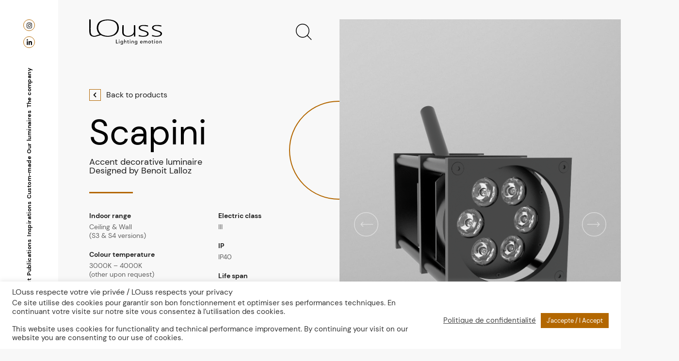

--- FILE ---
content_type: text/html; charset=UTF-8
request_url: https://www.louss.fr/en/gammes/scapini-2/
body_size: 11951
content:
<!doctype html>
<html lang="en-US">
  <head>
  <meta charset="utf-8">
  <meta name="viewport" content="width=device-width, initial-scale=1, shrink-to-fit=no">
  <meta name='robots' content='index, follow, max-image-preview:large, max-snippet:-1, max-video-preview:-1' />
<link rel="alternate" hreflang="fr" href="https://www.louss.fr/gammes/scapini-2/" />
<link rel="alternate" hreflang="en" href="https://www.louss.fr/en/gammes/scapini-2/" />
<link rel="alternate" hreflang="x-default" href="https://www.louss.fr/gammes/scapini-2/" />

	<!-- This site is optimized with the Yoast SEO plugin v26.6 - https://yoast.com/wordpress/plugins/seo/ -->
	<title>Scapini - LOuss</title>
	<link rel="canonical" href="https://www.louss.fr/en/gammes/scapini-2/" />
	<meta property="og:locale" content="en_US" />
	<meta property="og:type" content="article" />
	<meta property="og:title" content="Scapini - LOuss" />
	<meta property="og:url" content="https://www.louss.fr/en/gammes/scapini-2/" />
	<meta property="og:site_name" content="LOuss" />
	<meta property="article:modified_time" content="2026-01-16T08:05:47+00:00" />
	<meta name="twitter:card" content="summary_large_image" />
	<script type="application/ld+json" class="yoast-schema-graph">{"@context":"https://schema.org","@graph":[{"@type":"WebPage","@id":"https://www.louss.fr/en/gammes/scapini-2/","url":"https://www.louss.fr/en/gammes/scapini-2/","name":"Scapini - LOuss","isPartOf":{"@id":"https://www.louss.fr/#website"},"datePublished":"2021-10-24T08:03:12+00:00","dateModified":"2026-01-16T08:05:47+00:00","inLanguage":"en-US","potentialAction":[{"@type":"ReadAction","target":["https://www.louss.fr/en/gammes/scapini-2/"]}]},{"@type":"WebSite","@id":"https://www.louss.fr/#website","url":"https://www.louss.fr/","name":"LOuss","description":"","potentialAction":[{"@type":"SearchAction","target":{"@type":"EntryPoint","urlTemplate":"https://www.louss.fr/?s={search_term_string}"},"query-input":{"@type":"PropertyValueSpecification","valueRequired":true,"valueName":"search_term_string"}}],"inLanguage":"en-US"}]}</script>
	<!-- / Yoast SEO plugin. -->


<link rel="alternate" title="oEmbed (JSON)" type="application/json+oembed" href="https://www.louss.fr/en/wp-json/oembed/1.0/embed?url=https%3A%2F%2Fwww.louss.fr%2Fen%2Fgammes%2Fscapini-2%2F" />
<link rel="alternate" title="oEmbed (XML)" type="text/xml+oembed" href="https://www.louss.fr/en/wp-json/oembed/1.0/embed?url=https%3A%2F%2Fwww.louss.fr%2Fen%2Fgammes%2Fscapini-2%2F&#038;format=xml" />
<style id='wp-img-auto-sizes-contain-inline-css' type='text/css'>
img:is([sizes=auto i],[sizes^="auto," i]){contain-intrinsic-size:3000px 1500px}
/*# sourceURL=wp-img-auto-sizes-contain-inline-css */
</style>
<link rel='stylesheet' id='layerslider-css' href='https://www.louss.fr/wp-content/plugins/LayerSlider/assets/static/layerslider/css/layerslider.css?ver=7.14.4' type='text/css' media='all' />
<style id='wp-emoji-styles-inline-css' type='text/css'>

	img.wp-smiley, img.emoji {
		display: inline !important;
		border: none !important;
		box-shadow: none !important;
		height: 1em !important;
		width: 1em !important;
		margin: 0 0.07em !important;
		vertical-align: -0.1em !important;
		background: none !important;
		padding: 0 !important;
	}
/*# sourceURL=wp-emoji-styles-inline-css */
</style>
<link rel='stylesheet' id='wp-block-library-css' href='https://www.louss.fr/wp-includes/css/dist/block-library/style.min.css?ver=6.9' type='text/css' media='all' />
<link rel='stylesheet' id='wp-components-css' href='https://www.louss.fr/wp-includes/css/dist/components/style.min.css?ver=6.9' type='text/css' media='all' />
<link rel='stylesheet' id='wp-preferences-css' href='https://www.louss.fr/wp-includes/css/dist/preferences/style.min.css?ver=6.9' type='text/css' media='all' />
<link rel='stylesheet' id='wp-block-editor-css' href='https://www.louss.fr/wp-includes/css/dist/block-editor/style.min.css?ver=6.9' type='text/css' media='all' />
<link rel='stylesheet' id='popup-maker-block-library-style-css' href='https://www.louss.fr/wp-content/plugins/popup-maker/dist/packages/block-library-style.css?ver=dbea705cfafe089d65f1' type='text/css' media='all' />
<link rel='stylesheet' id='contact-form-7-css' href='https://www.louss.fr/wp-content/plugins/contact-form-7/includes/css/styles.css?ver=6.1.4' type='text/css' media='all' />
<link rel='stylesheet' id='cookie-law-info-css' href='https://www.louss.fr/wp-content/plugins/cookie-law-info/legacy/public/css/cookie-law-info-public.css?ver=3.3.8' type='text/css' media='all' />
<link rel='stylesheet' id='cookie-law-info-gdpr-css' href='https://www.louss.fr/wp-content/plugins/cookie-law-info/legacy/public/css/cookie-law-info-gdpr.css?ver=3.3.8' type='text/css' media='all' />
<link rel='stylesheet' id='wpml-legacy-horizontal-list-0-css' href='https://www.louss.fr/wp-content/plugins/sitepress-multilingual-cms/templates/language-switchers/legacy-list-horizontal/style.min.css?ver=1' type='text/css' media='all' />
<link rel='stylesheet' id='sage/main.css-css' href='https://www.louss.fr/wp-content/themes/louss/dist/styles/main_c92244a7.css' type='text/css' media='all' />
<script type="text/javascript" src="https://www.louss.fr/wp-includes/js/jquery/jquery.min.js?ver=3.7.1" id="jquery-core-js"></script>
<script type="text/javascript" src="https://www.louss.fr/wp-includes/js/jquery/jquery-migrate.min.js?ver=3.4.1" id="jquery-migrate-js"></script>
<script type="text/javascript" id="layerslider-utils-js-extra">
/* <![CDATA[ */
var LS_Meta = {"v":"7.14.4","fixGSAP":"1"};
//# sourceURL=layerslider-utils-js-extra
/* ]]> */
</script>
<script type="text/javascript" src="https://www.louss.fr/wp-content/plugins/LayerSlider/assets/static/layerslider/js/layerslider.utils.js?ver=7.14.4" id="layerslider-utils-js"></script>
<script type="text/javascript" src="https://www.louss.fr/wp-content/plugins/LayerSlider/assets/static/layerslider/js/layerslider.kreaturamedia.jquery.js?ver=7.14.4" id="layerslider-js"></script>
<script type="text/javascript" src="https://www.louss.fr/wp-content/plugins/LayerSlider/assets/static/layerslider/js/layerslider.transitions.js?ver=7.14.4" id="layerslider-transitions-js"></script>
<script type="text/javascript" id="cookie-law-info-js-extra">
/* <![CDATA[ */
var Cli_Data = {"nn_cookie_ids":[],"cookielist":[],"non_necessary_cookies":[],"ccpaEnabled":"","ccpaRegionBased":"","ccpaBarEnabled":"","strictlyEnabled":["necessary","obligatoire"],"ccpaType":"gdpr","js_blocking":"1","custom_integration":"","triggerDomRefresh":"","secure_cookies":""};
var cli_cookiebar_settings = {"animate_speed_hide":"500","animate_speed_show":"500","background":"#FFF","border":"#b1a6a6c2","border_on":"","button_1_button_colour":"#61a229","button_1_button_hover":"#4e8221","button_1_link_colour":"#fff","button_1_as_button":"1","button_1_new_win":"","button_2_button_colour":"#333","button_2_button_hover":"#292929","button_2_link_colour":"#444","button_2_as_button":"","button_2_hidebar":"","button_3_button_colour":"#dedfe0","button_3_button_hover":"#b2b2b3","button_3_link_colour":"#333333","button_3_as_button":"1","button_3_new_win":"","button_4_button_colour":"#dedfe0","button_4_button_hover":"#b2b2b3","button_4_link_colour":"#333333","button_4_as_button":"1","button_7_button_colour":"#b36700","button_7_button_hover":"#8f5200","button_7_link_colour":"#fff","button_7_as_button":"1","button_7_new_win":"","font_family":"inherit","header_fix":"","notify_animate_hide":"1","notify_animate_show":"","notify_div_id":"#cookie-law-info-bar","notify_position_horizontal":"right","notify_position_vertical":"bottom","scroll_close":"","scroll_close_reload":"","accept_close_reload":"","reject_close_reload":"","showagain_tab":"","showagain_background":"#fff","showagain_border":"#000","showagain_div_id":"#cookie-law-info-again","showagain_x_position":"100px","text":"#333333","show_once_yn":"","show_once":"10000","logging_on":"","as_popup":"","popup_overlay":"1","bar_heading_text":"LOuss respecte votre vie priv\u00e9e / LOuss respects your privacy","cookie_bar_as":"banner","popup_showagain_position":"bottom-right","widget_position":"left"};
var log_object = {"ajax_url":"https://www.louss.fr/wp-admin/admin-ajax.php"};
//# sourceURL=cookie-law-info-js-extra
/* ]]> */
</script>
<script type="text/javascript" src="https://www.louss.fr/wp-content/plugins/cookie-law-info/legacy/public/js/cookie-law-info-public.js?ver=3.3.8" id="cookie-law-info-js"></script>
<meta name="generator" content="Powered by LayerSlider 7.14.4 - Build Heros, Sliders, and Popups. Create Animations and Beautiful, Rich Web Content as Easy as Never Before on WordPress." />
<!-- LayerSlider updates and docs at: https://layerslider.com -->
<link rel="https://api.w.org/" href="https://www.louss.fr/en/wp-json/" /><meta name="generator" content="WordPress 6.9" />
<link rel='shortlink' href='https://www.louss.fr/en/?p=1890' />
<meta name="generator" content="WPML ver:4.6.13 stt:1,4;" />
<link rel="icon" href="https://www.louss.fr/wp-content/uploads/2021/10/cropped-android-chrome-256x256-1-32x32.png" sizes="32x32" />
<link rel="icon" href="https://www.louss.fr/wp-content/uploads/2021/10/cropped-android-chrome-256x256-1-192x192.png" sizes="192x192" />
<link rel="apple-touch-icon" href="https://www.louss.fr/wp-content/uploads/2021/10/cropped-android-chrome-256x256-1-180x180.png" />
<meta name="msapplication-TileImage" content="https://www.louss.fr/wp-content/uploads/2021/10/cropped-android-chrome-256x256-1-270x270.png" />
		<style type="text/css" id="wp-custom-css">
			footer .mobile-bottom .infos p{
	display:none;
}
@media and (min-width:1200px){
  .post .catalogue img.preview {
    height: 130px !important;
  }
}
@media screen and (min-width: 1025px) and (max-width: 1600px) {
  body.category-fiche article.post {
    padding-right: 0px!important;
  }
}		</style>
		  <link rel="apple-touch-icon" sizes="180x180" href="https://www.louss.fr/wp-content/themes/louss/dist/favicon/apple-touch-icon.png">
  <link rel="icon" type="image/png" sizes="32x32" href="https://www.louss.fr/wp-content/themes/louss/dist/favicon/favicon-32x32.png">
  <link rel="icon" type="image/png" sizes="16x16" href="https://www.louss.fr/wp-content/themes/louss/dist/favicon/favicon-16x16.png">
  <link rel="manifest" href="https://www.louss.fr/wp-content/themes/louss/dist/favicon/site.webmanifest">
  <link rel="mask-icon" href="https://www.louss.fr/wp-content/themes/louss/dist/favicon/safari-pinned-tab.svg">
</head>
  <body class="wp-singular gammes-template-default single single-gammes postid-1890 wp-theme-loussresources scapini-s4 app-data index-data singular-data single-data single-gammes-data single-gammes-scapini-2-data">
        <header class="banner">
  <div class="container">
    <div class="socials">
              <a href="https://www.instagram.com/lousslighting" target="_blank">
          <img src="https://www.louss.fr/wp-content/themes/louss/dist/images/ic-instagram_e75317fa.svg" width="11px" alt="">
        </a>
                    <a href="https://www.linkedin.com/company/louss" target="_blank">
          <img src="https://www.louss.fr/wp-content/themes/louss/dist/images/ic-linkedin_1e01f0c0.svg" width="11px" alt="">
        </a>
          </div>
    <nav class="nav-primary">
              <div class="menu-menu-principal-container"><ul id="menu-menu-principal-1" class="nav"><li class="menu-item menu-item-type-post_type menu-item-object-page menu-item-1423"><a href="https://www.louss.fr/en/lentreprise/">The company</a></li>
<li class="menu-item menu-item-type-post_type menu-item-object-page menu-item-1421"><a href="https://www.louss.fr/en/our-luminaires/">Our luminaires</a></li>
<li class="menu-item menu-item-type-post_type menu-item-object-page menu-item-2521"><a href="https://www.louss.fr/en/sur-mesure/">Custom-made</a></li>
<li class="menu-item menu-item-type-post_type menu-item-object-page menu-item-1420"><a href="https://www.louss.fr/en/liste_inspirations/">Inspirations</a></li>
<li class="menu-item menu-item-type-taxonomy menu-item-object-category menu-item-1788"><a href="https://www.louss.fr/en/category/press/">Publications</a></li>
<li class="menu-item menu-item-type-post_type menu-item-object-page menu-item-1418"><a href="https://www.louss.fr/en/contact/">Contact</a></li>
</ul></div>
          </nav>
    <div class="language">
      
<div class="wpml-ls-statics-shortcode_actions wpml-ls wpml-ls-legacy-list-horizontal">
	<ul><li class="wpml-ls-slot-shortcode_actions wpml-ls-item wpml-ls-item-fr wpml-ls-first-item wpml-ls-item-legacy-list-horizontal">
				<a href="https://www.louss.fr/gammes/scapini-2/" class="wpml-ls-link">
                    <span class="wpml-ls-native" lang="fr">Fr</span></a>
			</li><li class="wpml-ls-slot-shortcode_actions wpml-ls-item wpml-ls-item-en wpml-ls-current-language wpml-ls-last-item wpml-ls-item-legacy-list-horizontal">
				<a href="https://www.louss.fr/en/gammes/scapini-2/" class="wpml-ls-link">
                    <span class="wpml-ls-native">En</span></a>
			</li></ul>
</div>
    </div>
  </div>
</header>
  
  
    
    <div id="searchform-louss" class="search-wrapper">
    <div class="container">
        <div class="title">
            <h2>Search<br>a product</h2>
        </div>
        <div class="form-container">
            
<form action="/en" method="get">
    <div class="search-box">
        <input class="search-field" type="text" name="s" id="search" placeholder="Your search" value="" />
    </div>
    <h3 class="helper">Search in</h3>
    <div class="category-box">
        <div class="categories"><div class="parent">Indoor range</div><div class="childs"><div class="child-button"><label><input type="checkbox" id="category-" value="44" name="category[]"><span>Linear lightings</span></label></div><div class="child-button"><label><input type="checkbox" id="category-" value="45" name="category[]"><span>Furniture &amp; Showcase</span></label></div><div class="child-button"><label><input type="checkbox" id="category-" value="46" name="category[]"><span>Ceiling &amp; Wall</span></label></div><div class="child-button"><label><input type="checkbox" id="category-" value="69" name="category[]"><span>Tracks</span></label></div></div></div><div class="categories"><div class="parent">Outdoor range</div><div class="childs"><div class="child-button"><label><input type="checkbox" id="category-" value="40" name="category[]"><span>Recessed floodlights</span></label></div><div class="child-button"><label><input type="checkbox" id="category-" value="41" name="category[]"><span>Linear lightings</span></label></div><div class="child-button"><label><input type="checkbox" id="category-" value="42" name="category[]"><span>Projectors</span></label></div></div></div>    </div>
    <button class="submit-button" type="submit" id="searchsubmit">
            <span>Submit</span>
            <div class="arrow"></div>
    </button>
</form>
        </div>
    </div>
    <div class="close-button">
        <button id="closesearch-louss">Close</button>
    </div>
</div>    <div id="wrap-container" class="wrap container" role="document">
      <div class="content">
        <main class="main">
          <div class="light-nav"><header id="mobile-head" class="mobile">
    <a href="https://www.louss.fr/en/">
        <div class="logo">
            <img src="https://www.louss.fr/wp-content/themes/louss/dist/images/logo-louss_129853b3.svg" alt="">
        </div>
    </a>
    <button id="burger-nav" class="open-mobile-nav">
        <span class="burger"></span>
        <span class="burger-text"></span>
    </button>
</header>
<nav class="mobile-nav" id="mobile-nav">
    <div class="language">
        
<div class="wpml-ls-statics-shortcode_actions wpml-ls wpml-ls-legacy-list-horizontal">
	<ul><li class="wpml-ls-slot-shortcode_actions wpml-ls-item wpml-ls-item-fr wpml-ls-first-item wpml-ls-item-legacy-list-horizontal">
				<a href="https://www.louss.fr/gammes/scapini-2/" class="wpml-ls-link">
                    <span class="wpml-ls-native" lang="fr">Fr</span></a>
			</li><li class="wpml-ls-slot-shortcode_actions wpml-ls-item wpml-ls-item-en wpml-ls-current-language wpml-ls-last-item wpml-ls-item-legacy-list-horizontal">
				<a href="https://www.louss.fr/en/gammes/scapini-2/" class="wpml-ls-link">
                    <span class="wpml-ls-native">En</span></a>
			</li></ul>
</div>
    </div>
            <div class="mobile-nav-container"><ul id="menu-menu-principal" class="nav"><li id="menu-item-1423" class="menu-item menu-item-type-post_type menu-item-object-page menu-item-1423"><a href="https://www.louss.fr/en/lentreprise/">The company</a></li>
<li id="menu-item-1421" class="menu-item menu-item-type-post_type menu-item-object-page menu-item-1421"><a href="https://www.louss.fr/en/our-luminaires/">Our luminaires</a></li>
<li id="menu-item-2521" class="menu-item menu-item-type-post_type menu-item-object-page menu-item-2521"><a href="https://www.louss.fr/en/sur-mesure/">Custom-made</a></li>
<li id="menu-item-1420" class="menu-item menu-item-type-post_type menu-item-object-page menu-item-1420"><a href="https://www.louss.fr/en/liste_inspirations/">Inspirations</a></li>
<li id="menu-item-1788" class="menu-item menu-item-type-taxonomy menu-item-object-category menu-item-1788"><a href="https://www.louss.fr/en/category/press/">Publications</a></li>
<li id="menu-item-1418" class="menu-item menu-item-type-post_type menu-item-object-page menu-item-1418"><a href="https://www.louss.fr/en/contact/">Contact</a></li>
</ul></div>
        <div class="bottom">
        <div class="socials">
                          <a href="https://www.instagram.com/lousslighting" target="_blank">
                <img src="https://www.louss.fr/wp-content/themes/louss/dist/images/ic-instagram_e75317fa.svg" width="11px" alt="">
              </a>
                                      <a href="https://www.linkedin.com/company/louss" target="_blank">
                <img src="https://www.louss.fr/wp-content/themes/louss/dist/images/ic-linkedin_1e01f0c0.svg" width="11px" alt="">
              </a>
                    </div>
        <button id="mobile-opensearch-louss">
            <img src="https://www.louss.fr/wp-content/themes/louss/dist/images/ic-mobile-search_169191a6.svg" alt="">
        </button>
    </div>
</nav></div>
     <div class="main-container">
    <div class="left">
      <div class="head">
        <a href="https://www.louss.fr/en/"><img class="pic-dark" src="https://www.louss.fr/wp-content/themes/louss/dist/images/logo-louss_129853b3.svg" alt=""></a>
        <button id="opensearch-louss">
          <img class="pic-dark" src="https://www.louss.fr/wp-content/themes/louss/dist/images/ic-search_7c76ae8a.svg" alt="">
        </button>
        <div id="search-transition" class="transition"></div>
      </div>
      <div class="back-container">
        <a href="https://www.louss.fr/en/category_gammes/ceiling-wall-en/" class="back">
          <button>
            <img src="https://www.louss.fr/wp-content/themes/louss/dist/images/ic-left_dc880f17.svg" alt="">
          </button>
          Back to products        </a>
      </div>
      <div class="product-wrap">
        <h1 class="bold-second-word">Scapini</h1>
        <h5>Accent decorative luminaire <br/>
Designed by Benoit Lalloz

</h5>
      </div>
      <div class="mobile-slider-wrap">
        <div id="slider-mobile" class="slider-product">
          <div class="bg-img img-off">
            <img src="https://www.louss.fr/wp-content/uploads/2021/10/SCAPINI-S3-SANS-LUMIERE-e1641372243747.png" alt="">
            <img class="shadow" src="https://www.louss.fr/wp-content/themes/louss/dist/images/ombre-produit_d5ce1df7.png" alt="">
          </div>
          <div class="bg-img img-on">
            <img src="https://www.louss.fr/wp-content/uploads/2021/10/SCAPINI-S3-AVEC-LUMIERE-2-e1641372262463.png" alt="">
            <img class="shadow" src="https://www.louss.fr/wp-content/themes/louss/dist/images/ombre-produit_d5ce1df7.png" alt="">
          </div>
                  </div>
        <div class="slider-nav-wrapper">
          <div id="slider-mobile-nav" class="slider-product-nav">
            <div class="bg-img img-off">
              <img src="https://www.louss.fr/wp-content/uploads/2021/10/SCAPINI-S3-SANS-LUMIERE-e1641372243747.png" alt="">
              <div class="overlay"></div>
            </div>
            <div class="bg-img img-on">
              <img src="https://www.louss.fr/wp-content/uploads/2021/10/SCAPINI-S3-AVEC-LUMIERE-2-e1641372262463.png" alt="">
              <div class="overlay"></div>
            </div>
                      </div>
        </div>
      </div>
      <div id="more-section" class="specs collapsed">
        <div class="break"></div>
        <div class="items">
                                                  <div class="single-item">
                <h4>Indoor range</h4>
                <p>Ceiling & Wall </br>
(S3 & S4 versions)</p>
              </div>
                                        <div class="single-item">
                <h4>Colour temperature</h4>
                <p>3000K – 4000K </br>
(other upon request)
</p>
              </div>
                                        <div class="single-item">
                <h4>Optical beams</h4>
                <p>6° - 15° - 35° </br>
(other upon request)</p>
              </div>
                                        <div class="single-item">
                <h4>Finishing </h4>
                <p>Body in anodised aluminium (natural or black)</p>
              </div>
                                        <div class="single-item">
                <h4>Electric class</h4>
                <p>III</p>
              </div>
                                        <div class="single-item">
                <h4>IP</h4>
                <p>IP40</p>
              </div>
                                        <div class="single-item">
                <h4>Life span </h4>
                <p>L80B10 at 50,000 hours (80% remaining flux) at 25ºC ambient temperature</p>
              </div>
                              </div>
        <div id="more-overlay" class="mobile-expand collapsed"></div>
      </div>
      <div id="more-button" class="mobile-expand-button collapsed">
        See all specifications      </div>
    </div>
    <div class="right">
      <div class="slider-wrap">
        <div id="slider-desktop" class="slider-product">
          <div class="bg-img img-off">
            <img src="https://www.louss.fr/wp-content/uploads/2021/10/SCAPINI-S3-SANS-LUMIERE-e1641372243747.png" alt="">
            <img class="shadow" src="https://www.louss.fr/wp-content/themes/louss/dist/images/ombre-produit_d5ce1df7.png" alt="">
          </div>
          <div class="bg-img img-on">
            <img src="https://www.louss.fr/wp-content/uploads/2021/10/SCAPINI-S3-AVEC-LUMIERE-2-e1641372262463.png" alt="">
            <img class="shadow" src="https://www.louss.fr/wp-content/themes/louss/dist/images/ombre-produit_d5ce1df7.png" alt="">
          </div>
                  </div>
        <div class="slider-nav-wrapper">
          <div id="slider-desktop-nav" class="slider-product-nav">
            <div class="bg-img img-off">
              <img src="https://www.louss.fr/wp-content/uploads/2021/10/SCAPINI-S3-SANS-LUMIERE-e1641372243747.png" alt="">
              <div class="overlay"></div>
            </div>
            <div class="bg-img img-on">
              <img src="https://www.louss.fr/wp-content/uploads/2021/10/SCAPINI-S3-AVEC-LUMIERE-2-e1641372262463.png" alt="">
              <div class="overlay"></div>
            </div>
                      </div>
        </div>
      </div>
      <img class="prev-slider slick-prev" src="https://www.louss.fr/wp-content/themes/louss/dist/images/ic-arrow-slider2_640d980e.svg" alt="">
      <img class="next-slider slick-next" src="https://www.louss.fr/wp-content/themes/louss/dist/images/ic-arrow-slider2_640d980e.svg" alt="">
    </div>
  </div>
  <div class="section-wrap">
    <a href="https://www.louss.fr/wp-content/uploads/2021/11/SCAPINI-FULL-RANGE-EN.pdf" target="_blank" class="docs">
      <img class="pdf" src="https://www.louss.fr/wp-content/themes/louss/dist/images/ic-pdf_fe1352ac.svg" alt="">
      <span>Download the documentation</span>
    </a>
    <div class="gamme-wrap">
      <div class="title">
        <p>Discover the whole range <span class="orange">Scapini</span></p>
      </div>
      <div class="list">
                                                    <div class="accordion">
                  <div class="preview">
                    <img src="https://www.louss.fr/wp-content/uploads/2021/11/SCAPINI-S3-SANS-LUMIERE-e1639393380526.png" alt="">
                  </div>
                  <h3>
                    Scapini S3                  </h3>
                </div>
                <div class="panel">
                  <div class="left">
                    <img class="panel-img" src="" alt="">
                    <a href="https://www.louss.fr/wp-content/uploads/2021/11/SCAPINI-S3-S4-EN.pdf" target="_blank" class="mobile-product-docs">
                      <img  src="https://www.louss.fr/wp-content/themes/louss/dist/images/ic-pdf-dark_309cb892.svg" alt="">
                    </a>
                  </div>
                  <div class="right">
                    <div class="product-specs">
                                                <div class="product-item">
                            <h4>Description</h4>
                            <p>6 LEDs</p>
                          </div>
                                                <div class="product-item">
                            <h4>Dimensions </h4>
                            <p>Spotlight length : 237mm<br />
Spotlight width : 140mm<br />
<br />
</p>
                          </div>
                                                <div class="product-item">
                            <h4>Net weight</h4>
                            <p>6.6 kg</p>
                          </div>
                                                <div class="product-item">
                            <h4>Integrated power supply</h4>
                            <p>230Vac</p>
                          </div>
                                                <div class="product-item">
                            <h4>LED power </h4>
                            <p>15W max.</p>
                          </div>
                                          </div>
                    <a href="https://www.louss.fr/wp-content/uploads/2021/11/SCAPINI-S3-S4-EN.pdf" target="_blank" class="product-docs">
                      <img  src="https://www.louss.fr/wp-content/themes/louss/dist/images/ic-pdf-dark_309cb892.svg" alt="">
                    </a>
                  </div>
                </div>
                <div class="separator"></div>
                                            <div class="accordion">
                  <div class="preview">
                    <img src="https://www.louss.fr/wp-content/uploads/2021/11/SCAPINI-S4-SANS-LUMIERE-e1751379491454.png" alt="">
                  </div>
                  <h3>
                    Scapini S4                  </h3>
                </div>
                <div class="panel">
                  <div class="left">
                    <img class="panel-img" src="" alt="">
                    <a href="https://www.louss.fr/wp-content/uploads/2021/11/SCAPINI-S3-S4-EN.pdf" target="_blank" class="mobile-product-docs">
                      <img  src="https://www.louss.fr/wp-content/themes/louss/dist/images/ic-pdf-dark_309cb892.svg" alt="">
                    </a>
                  </div>
                  <div class="right">
                    <div class="product-specs">
                                                <div class="product-item">
                            <h4>Description</h4>
                            <p>18 LEDs</p>
                          </div>
                                                <div class="product-item">
                            <h4>Dimensions</h4>
                            <p>Spotlight length : 325mm<br />
Spotlight width : 200mm<br />
Bracket width : 150mm<br />
</p>
                          </div>
                                                <div class="product-item">
                            <h4>Integrated power supply</h4>
                            <p>230Vac<br />
</p>
                          </div>
                                                <div class="product-item">
                            <h4>LED power </h4>
                            <p>50W max.</p>
                          </div>
                                          </div>
                    <a href="https://www.louss.fr/wp-content/uploads/2021/11/SCAPINI-S3-S4-EN.pdf" target="_blank" class="product-docs">
                      <img  src="https://www.louss.fr/wp-content/themes/louss/dist/images/ic-pdf-dark_309cb892.svg" alt="">
                    </a>
                  </div>
                </div>
                <div class="separator"></div>
                          </div>
    </div>
  </div>
  <div class="more-wrap">
    <div class="back">
      <div class="left"></div>
      <div class="right"></div>
    </div>
    <div class="front">
      <div class="more-title">
        <h2>The other luminaires for Ceiling &amp; Wall</h2>
      </div>
      <div class="more-slider">
                                
                          <a href="https://www.louss.fr/en/gammes/albedio/" class="more-single-slide">
                <div class="more-img">
                  <img class="img-off" src="https://www.louss.fr/wp-content/uploads/2021/11/ALBEDIO-180-SANS-LUMIERE-e1642071922969.png" alt="">
                  <img class="img-on" src="https://www.louss.fr/wp-content/uploads/2021/11/ALBEDIO-180-AVEC-LUMIERE-e1643098120695.png" alt="">
                </div>
                <div class="more-title">
                  <h3>Albedio</h3>
                </div>
              </a>
                                            
                          <a href="https://www.louss.fr/en/gammes/aurore-wall-mounted/" class="more-single-slide">
                <div class="more-img">
                  <img class="img-off" src="https://www.louss.fr/wp-content/uploads/2021/09/AURORE-D52-PATERE-RONDE-SANS-LUMIERE-e1634739585841.png" alt="">
                  <img class="img-on" src="https://www.louss.fr/wp-content/uploads/2021/09/AURORE-D52-PATERE-RONDE-AVEC-LUMIERE-e1634739534213.png" alt="">
                </div>
                <div class="more-title">
                  <h3>Aurore Wall-Mounted</h3>
                </div>
              </a>
                                            
                          <a href="https://www.louss.fr/en/gammes/aurore-recessed-versions/" class="more-single-slide">
                <div class="more-img">
                  <img class="img-off" src="https://www.louss.fr/wp-content/uploads/2021/09/AURORE-D40-TRIMLESS-SANS-LUMIERE-@3x.png" alt="">
                  <img class="img-on" src="https://www.louss.fr/wp-content/uploads/2021/09/AURORE-D40-TRIMLESS-AVEC-LUMIERE-@3x.png" alt="">
                </div>
                <div class="more-title">
                  <h3>Aurore Recessed</h3>
                </div>
              </a>
                                            
                          <a href="https://www.louss.fr/en/gammes/aurore-staff/" class="more-single-slide">
                <div class="more-img">
                  <img class="img-off" src="https://www.louss.fr/wp-content/uploads/2025/06/AURORE-D22-STAFF-2-SPOTS-SANS-LUMIERE.png" alt="">
                  <img class="img-on" src="https://www.louss.fr/wp-content/uploads/2025/06/AURORE-D22-STAFF-2-SPOTS-AVEC-LUMIERE.png" alt="">
                </div>
                <div class="more-title">
                  <h3>Aurore Staff</h3>
                </div>
              </a>
                                            
                          <a href="https://www.louss.fr/en/gammes/brike/" class="more-single-slide">
                <div class="more-img">
                  <img class="img-off" src="https://www.louss.fr/wp-content/uploads/2021/09/BRIKE-3-LED-NOIRE-SANS-LUMIERE-.png" alt="">
                  <img class="img-on" src="https://www.louss.fr/wp-content/uploads/2021/09/BRIKE-3-LED-NOIR-AVEC-LUMIERE-.png" alt="">
                </div>
                <div class="more-title">
                  <h3>Brike</h3>
                </div>
              </a>
                                            
                          <a href="https://www.louss.fr/en/gammes/comedia/" class="more-single-slide">
                <div class="more-img">
                  <img class="img-off" src="https://www.louss.fr/wp-content/uploads/2021/11/COMEDIA-S1-SANS-LUMIERE--e1636123821275.png" alt="">
                  <img class="img-on" src="https://www.louss.fr/wp-content/uploads/2021/11/COMEDIA-S1-AVEC-LUMIERE-e1636123844888.png" alt="">
                </div>
                <div class="more-title">
                  <h3>Comédia</h3>
                </div>
              </a>
                                            
                          <a href="https://www.louss.fr/en/gammes/elis/" class="more-single-slide">
                <div class="more-img">
                  <img class="img-off" src="https://www.louss.fr/wp-content/uploads/2021/11/ELIS-D100-DISSIPATEUR-CYLINDRIQUE-SANS-LUMIERE-FIRALUX.png" alt="">
                  <img class="img-on" src="https://www.louss.fr/wp-content/uploads/2021/11/ELIS-D100-DISSIPATEUR-CYLINDRIQUE-AVEC-LUMIERE-FIRALUX-e1753950605825.png" alt="">
                </div>
                <div class="more-title">
                  <h3>Elis</h3>
                </div>
              </a>
                                            
                          <a href="https://www.louss.fr/en/gammes/levana/" class="more-single-slide">
                <div class="more-img">
                  <img class="img-off" src="https://www.louss.fr/wp-content/uploads/2025/06/LEVANA-C60-TRIM-130°-20°-SANS-LUMIERE-e1753950930887.png" alt="">
                  <img class="img-on" src="https://www.louss.fr/wp-content/uploads/2025/06/LEVANA-D70-TRIM-130°-20°-AVEC-LUMIERE-e1753950945781.png" alt="">
                </div>
                <div class="more-title">
                  <h3>Levana</h3>
                </div>
              </a>
                                            
                          <a href="https://www.louss.fr/en/gammes/minifiled-2/" class="more-single-slide">
                <div class="more-img">
                  <img class="img-off" src="https://www.louss.fr/wp-content/uploads/2025/07/MINIFILED-CANON-AVEC-AIMANT-ETEINT.24-e1752849141962.png" alt="">
                  <img class="img-on" src="https://www.louss.fr/wp-content/uploads/2025/07/MINIFILED-CANON-AVEC-AIMANT-ALLUME.25-e1752849152236.png" alt="">
                </div>
                <div class="more-title">
                  <h3>Minifiled Recessed</h3>
                </div>
              </a>
                                            
                          <a href="https://www.louss.fr/en/gammes/minifiled-twin/" class="more-single-slide">
                <div class="more-img">
                  <img class="img-off" src="https://www.louss.fr/wp-content/uploads/2021/10/MINIFILED-TWIN-0°-SANS-LUMIERE-e1635256612316.png" alt="">
                  <img class="img-on" src="https://www.louss.fr/wp-content/uploads/2021/10/MINIFILED-TWIN-0°-AVEC-LUMIERE-e1635256772583.png" alt="">
                </div>
                <div class="more-title">
                  <h3>MiniStaff</h3>
                </div>
              </a>
                                            
                          <a href="https://www.louss.fr/en/gammes/mysta-recessed/" class="more-single-slide">
                <div class="more-img">
                  <img class="img-off" src="https://www.louss.fr/wp-content/uploads/2025/08/MYSTA-TRIM-ETEINT-blanc.126-e1755851612848.png" alt="">
                  <img class="img-on" src="https://www.louss.fr/wp-content/uploads/2025/08/MYSTA-TRIM-ALLUME-blanc.127-e1755851629335.png" alt="">
                </div>
                <div class="more-title">
                  <h3>Mysta Recessed</h3>
                </div>
              </a>
                                            
                          <a href="https://www.louss.fr/en/gammes/nano-staff/" class="more-single-slide">
                <div class="more-img">
                  <img class="img-off" src="https://www.louss.fr/wp-content/uploads/2022/02/NANO-STAFF-SANS-LUMIERE-e1644397483282.png" alt="">
                  <img class="img-on" src="https://www.louss.fr/wp-content/uploads/2022/02/nano-staff.png" alt="">
                </div>
                <div class="more-title">
                  <h3>NanoStaff</h3>
                </div>
              </a>
                                            
                          <a href="https://www.louss.fr/en/gammes/one/" class="more-single-slide">
                <div class="more-img">
                  <img class="img-off" src="https://www.louss.fr/wp-content/uploads/2021/11/ONE.125-e1641994807123.png" alt="">
                  <img class="img-on" src="https://www.louss.fr/wp-content/uploads/2021/11/ONE-AVEC-LUMIERE-e1641994787236.png" alt="">
                </div>
                <div class="more-title">
                  <h3>One</h3>
                </div>
              </a>
                                            
                          <a href="https://www.louss.fr/en/gammes/pilar/" class="more-single-slide">
                <div class="more-img">
                  <img class="img-off" src="https://www.louss.fr/wp-content/uploads/2025/08/PILAR-ETEINT.84.png" alt="">
                  <img class="img-on" src="https://www.louss.fr/wp-content/uploads/2025/08/PILAR-ALLUME.85.png" alt="">
                </div>
                <div class="more-title">
                  <h3>Pilar</h3>
                </div>
              </a>
                                            
                                            
                          <a href="https://www.louss.fr/en/gammes/undo-encastrable/" class="more-single-slide">
                <div class="more-img">
                  <img class="img-off" src="https://www.louss.fr/wp-content/uploads/2025/08/UNDO-ENCASTRABLE-MAGNETIQUE-ETEINT.80.png" alt="">
                  <img class="img-on" src="https://www.louss.fr/wp-content/uploads/2025/08/UNDO-ENCASTRABLE-MAGNETIQUE-ALLUME.81.png" alt="">
                </div>
                <div class="more-title">
                  <h3>Undo Recessed</h3>
                </div>
              </a>
                            <div></div>
      </div>
      <div class="more-mobile">
                                        <a href="https://www.louss.fr/en/products/scapini-s4/" class="more-single">
              <div class="more-img">
                <img class="img-off" src="" alt="">
                <img class="img-on" src="" alt="">
              </div>
              <div class="more-title">
                <h3></h3>
              </div>
            </a>
                                                              <a href="https://www.louss.fr/en/products/scapini-s4/" class="more-single">
              <div class="more-img">
                <img class="img-off" src="" alt="">
                <img class="img-on" src="" alt="">
              </div>
              <div class="more-title">
                <h3></h3>
              </div>
            </a>
                                                              <a href="https://www.louss.fr/en/products/scapini-s4/" class="more-single">
              <div class="more-img">
                <img class="img-off" src="" alt="">
                <img class="img-on" src="" alt="">
              </div>
              <div class="more-title">
                <h3></h3>
              </div>
            </a>
                                                              <a href="https://www.louss.fr/en/products/scapini-s4/" class="more-single">
              <div class="more-img">
                <img class="img-off" src="" alt="">
                <img class="img-on" src="" alt="">
              </div>
              <div class="more-title">
                <h3></h3>
              </div>
            </a>
                                    </div>
    </div>
  </div>
          </main>
        
      </div>
            <footer class="content-info">
  <div class="container">
    <div class="column brand">
      <a href="https://www.louss.fr/en/"><img class="logo-black" src="https://www.louss.fr/wp-content/themes/louss/dist/images/logo-louss_129853b3.svg" alt=""></a>
      <a class="button-contact" href="https://www.louss.fr/en/contact/">Contact us</a>
    </div>
    <div class="column">
              <div class="menu-footer-colonne-1-en-container"><ul id="menu-footer-colonne-1-en" class="nav"><li id="menu-item-1736" class="menu-item menu-item-type-post_type menu-item-object-page menu-item-home menu-item-has-children menu-item-1736"><a href="https://www.louss.fr/en/">LOuss</a>
<ul class="sub-menu">
	<li id="menu-item-1737" class="menu-item menu-item-type-post_type menu-item-object-page menu-item-has-children menu-item-1737"><a href="https://www.louss.fr/en/our-luminaires/">Our luminaires</a>
	<ul class="sub-menu">
		<li id="menu-item-1738" class="menu-item menu-item-type-taxonomy menu-item-object-category_gammes menu-item-has-children menu-item-1738"><a href="https://www.louss.fr/en/category_gammes/indoor-range/">Indoor range</a>
		<ul class="sub-menu">
			<li id="menu-item-1739" class="menu-item menu-item-type-taxonomy menu-item-object-category_gammes menu-item-1739"><a href="https://www.louss.fr/en/category_gammes/ceiling-wall-en/">Ceiling &amp; Wall</a></li>
			<li id="menu-item-1740" class="menu-item menu-item-type-taxonomy menu-item-object-category_gammes menu-item-1740"><a href="https://www.louss.fr/en/category_gammes/furniture-showcase-en/">Furniture &amp; Showcase</a></li>
			<li id="menu-item-1741" class="menu-item menu-item-type-taxonomy menu-item-object-category_gammes menu-item-1741"><a href="https://www.louss.fr/en/category_gammes/linear-lightings-en-en/">Linear lightings</a></li>
		</ul>
</li>
		<li id="menu-item-1742" class="menu-item menu-item-type-taxonomy menu-item-object-category_gammes menu-item-has-children menu-item-1742"><a href="https://www.louss.fr/en/category_gammes/outdoor-range-en/">Outdoor range</a>
		<ul class="sub-menu">
			<li id="menu-item-1745" class="menu-item menu-item-type-taxonomy menu-item-object-category_gammes menu-item-1745"><a href="https://www.louss.fr/en/category_gammes/recessed-floodlights/">Recessed floodlights</a></li>
			<li id="menu-item-1744" class="menu-item menu-item-type-taxonomy menu-item-object-category_gammes menu-item-1744"><a href="https://www.louss.fr/en/category_gammes/projectors-en/">Projectors</a></li>
			<li id="menu-item-1743" class="menu-item menu-item-type-taxonomy menu-item-object-category_gammes menu-item-1743"><a href="https://www.louss.fr/en/category_gammes/linear-lightings-en/">Linear lightings</a></li>
		</ul>
</li>
	</ul>
</li>
</ul>
</li>
</ul></div>
          </div>
    <div class="column-2">
              <div class="menu-footer-colonne-2-en-container"><ul id="menu-footer-colonne-2-en" class="nav"><li id="menu-item-2522" class="menu-item menu-item-type-post_type menu-item-object-page menu-item-2522"><a href="https://www.louss.fr/en/sur-mesure/">Custom-made</a></li>
<li id="menu-item-1747" class="menu-item menu-item-type-post_type menu-item-object-page menu-item-1747"><a href="https://www.louss.fr/en/liste_inspirations/">Inspirations</a></li>
</ul></div>
          </div>
    <div class="column-3">
              <div class="menu-footer-colonne-3-en-container"><ul id="menu-footer-colonne-3-en" class="nav"><li id="menu-item-1789" class="menu-item menu-item-type-taxonomy menu-item-object-category menu-item-has-children menu-item-1789"><a href="https://www.louss.fr/en/category/press/">Publications</a>
<ul class="sub-menu">
	<li id="menu-item-1751" class="menu-item menu-item-type-taxonomy menu-item-object-category menu-item-1751"><a href="https://www.louss.fr/en/category/press/">Press</a></li>
	<li id="menu-item-1750" class="menu-item menu-item-type-taxonomy menu-item-object-category menu-item-1750"><a href="https://www.louss.fr/en/category/catalogues-en/">Documentation</a></li>
</ul>
</li>
</ul></div>
          </div>
    <div class="mobile-column">
      <div class="left">
                  <div class="menu-footer-colonne-2-en-container"><ul id="menu-footer-colonne-2-en-1" class="nav"><li class="menu-item menu-item-type-post_type menu-item-object-page menu-item-2522"><a href="https://www.louss.fr/en/sur-mesure/">Custom-made</a></li>
<li class="menu-item menu-item-type-post_type menu-item-object-page menu-item-1747"><a href="https://www.louss.fr/en/liste_inspirations/">Inspirations</a></li>
</ul></div>
              </div>
      <div class="right">
                  <div class="menu-footer-colonne-3-en-container"><ul id="menu-footer-colonne-3-en-1" class="nav"><li class="menu-item menu-item-type-taxonomy menu-item-object-category menu-item-has-children menu-item-1789"><a href="https://www.louss.fr/en/category/press/">Publications</a>
<ul class="sub-menu">
	<li class="menu-item menu-item-type-taxonomy menu-item-object-category menu-item-1751"><a href="https://www.louss.fr/en/category/press/">Press</a></li>
	<li class="menu-item menu-item-type-taxonomy menu-item-object-category menu-item-1750"><a href="https://www.louss.fr/en/category/catalogues-en/">Documentation</a></li>
</ul>
</li>
</ul></div>
              </div>
    </div>
  </div>
  <div class="bottom">
    <div class="left">
      <div class="copyright">
        <span>© BEST&LOuss, BEST, LOuss & Firalux brands</span>
      </div>
      <div class="links">
                  <div class="menu-liens-footer-container"><ul id="menu-liens-footer" class="nav"><li id="menu-item-366" class="menu-item menu-item-type-post_type menu-item-object-page menu-item-366"><a href="https://www.louss.fr/en/legal-notice/">Legal Notice</a></li>
<li id="menu-item-3175" class="menu-item menu-item-type-post_type menu-item-object-page menu-item-3175"><a href="https://www.louss.fr/en/privacy-policy/">Privacy Policy</a></li>
</ul></div>
              </div>
    </div>
    <div class="right">
      <p>
        <img src="https://www.louss.fr/wp-content/uploads/2022/03/Sans-titre-1.png" width="100" style="margin-top:-40px;">
      </p>
    </div>
  </div>
  <div class="mobile-bottom">
    <div class="links">
              <div class="menu-liens-footer-container"><ul id="menu-liens-footer-1" class="nav"><li class="menu-item menu-item-type-post_type menu-item-object-page menu-item-366"><a href="https://www.louss.fr/en/legal-notice/">Legal Notice</a></li>
<li class="menu-item menu-item-type-post_type menu-item-object-page menu-item-3175"><a href="https://www.louss.fr/en/privacy-policy/">Privacy Policy</a></li>
</ul></div>
          </div>
    <div class="infos">
      <span>© BEST&LOuss, BEST, LOuss & Firalux brands</span>
      <p>
        <a href="https://www.tod.fr" title="Webdesign et développement par l'agence TOD" target="_blank">Webdesign et développement par TOD</a> X <a href="https://goldfishconcept.fr/" title="Goldfish Concept" target="_blank">Goldfish Concept</a>
      </p>
    </div>
  </div>
</footer>
      <script type="speculationrules">
{"prefetch":[{"source":"document","where":{"and":[{"href_matches":"/en/*"},{"not":{"href_matches":["/wp-*.php","/wp-admin/*","/wp-content/uploads/*","/wp-content/*","/wp-content/plugins/*","/wp-content/themes/louss/resources/*","/en/*\\?(.+)"]}},{"not":{"selector_matches":"a[rel~=\"nofollow\"]"}},{"not":{"selector_matches":".no-prefetch, .no-prefetch a"}}]},"eagerness":"conservative"}]}
</script>
<!--googleoff: all--><div id="cookie-law-info-bar" data-nosnippet="true"><h5 class="cli_messagebar_head">LOuss respecte votre vie privée / LOuss respects your privacy</h5><span><div class="cli-bar-container cli-style-v2"><div class="cli-bar-message"><div>Ce site utilise des cookies pour garantir son bon fonctionnement et optimiser ses performances techniques. En continuant votre visite sur notre site vous consentez à l’utilisation des cookies.</div><div><br />
This website uses cookies for functionality and technical performance improvement. By continuing your visit on our website you are consenting to our use of cookies.</div></div><div class="cli-bar-btn_container"><a href="https://www.louss.fr/politique-de-confidentialite-2/" id="CONSTANT_OPEN_URL" target="_blank" class="cli-plugin-main-link" style="margin:0px 5px 0px 0px">Politique de confidentialité</a><a id="wt-cli-accept-all-btn" role='button' data-cli_action="accept_all" class="wt-cli-element medium cli-plugin-button wt-cli-accept-all-btn cookie_action_close_header cli_action_button">J&#039;accepte / I Accept</a></div></div></span></div><div id="cookie-law-info-again" data-nosnippet="true"><span id="cookie_hdr_showagain">Manage consent</span></div><div class="cli-modal" data-nosnippet="true" id="cliSettingsPopup" tabindex="-1" role="dialog" aria-labelledby="cliSettingsPopup" aria-hidden="true">
  <div class="cli-modal-dialog" role="document">
	<div class="cli-modal-content cli-bar-popup">
		  <button type="button" class="cli-modal-close" id="cliModalClose">
			<svg class="" viewBox="0 0 24 24"><path d="M19 6.41l-1.41-1.41-5.59 5.59-5.59-5.59-1.41 1.41 5.59 5.59-5.59 5.59 1.41 1.41 5.59-5.59 5.59 5.59 1.41-1.41-5.59-5.59z"></path><path d="M0 0h24v24h-24z" fill="none"></path></svg>
			<span class="wt-cli-sr-only">Close</span>
		  </button>
		  <div class="cli-modal-body">
			<div class="cli-container-fluid cli-tab-container">
	<div class="cli-row">
		<div class="cli-col-12 cli-align-items-stretch cli-px-0">
			<div class="cli-privacy-overview">
				<h4>Privacy Overview</h4>				<div class="cli-privacy-content">
					<div class="cli-privacy-content-text">This website uses cookies to improve your experience while you navigate through the website. Out of these, the cookies that are categorized as necessary are stored on your browser as they are essential for the working of basic functionalities of the website. We also use third-party cookies that help us analyze and understand how you use this website. These cookies will be stored in your browser only with your consent. You also have the option to opt-out of these cookies. But opting out of some of these cookies may affect your browsing experience.</div>
				</div>
				<a class="cli-privacy-readmore" aria-label="Show more" role="button" data-readmore-text="Show more" data-readless-text="Show less"></a>			</div>
		</div>
		<div class="cli-col-12 cli-align-items-stretch cli-px-0 cli-tab-section-container">
					</div>
	</div>
</div>
		  </div>
		  <div class="cli-modal-footer">
			<div class="wt-cli-element cli-container-fluid cli-tab-container">
				<div class="cli-row">
					<div class="cli-col-12 cli-align-items-stretch cli-px-0">
						<div class="cli-tab-footer wt-cli-privacy-overview-actions">
						
															<a id="wt-cli-privacy-save-btn" role="button" tabindex="0" data-cli-action="accept" class="wt-cli-privacy-btn cli_setting_save_button wt-cli-privacy-accept-btn cli-btn">SAVE &amp; ACCEPT</a>
													</div>
						
					</div>
				</div>
			</div>
		</div>
	</div>
  </div>
</div>
<div class="cli-modal-backdrop cli-fade cli-settings-overlay"></div>
<div class="cli-modal-backdrop cli-fade cli-popupbar-overlay"></div>
<!--googleon: all--><style id='global-styles-inline-css' type='text/css'>
:root{--wp--preset--aspect-ratio--square: 1;--wp--preset--aspect-ratio--4-3: 4/3;--wp--preset--aspect-ratio--3-4: 3/4;--wp--preset--aspect-ratio--3-2: 3/2;--wp--preset--aspect-ratio--2-3: 2/3;--wp--preset--aspect-ratio--16-9: 16/9;--wp--preset--aspect-ratio--9-16: 9/16;--wp--preset--color--black: #000000;--wp--preset--color--cyan-bluish-gray: #abb8c3;--wp--preset--color--white: #ffffff;--wp--preset--color--pale-pink: #f78da7;--wp--preset--color--vivid-red: #cf2e2e;--wp--preset--color--luminous-vivid-orange: #ff6900;--wp--preset--color--luminous-vivid-amber: #fcb900;--wp--preset--color--light-green-cyan: #7bdcb5;--wp--preset--color--vivid-green-cyan: #00d084;--wp--preset--color--pale-cyan-blue: #8ed1fc;--wp--preset--color--vivid-cyan-blue: #0693e3;--wp--preset--color--vivid-purple: #9b51e0;--wp--preset--gradient--vivid-cyan-blue-to-vivid-purple: linear-gradient(135deg,rgb(6,147,227) 0%,rgb(155,81,224) 100%);--wp--preset--gradient--light-green-cyan-to-vivid-green-cyan: linear-gradient(135deg,rgb(122,220,180) 0%,rgb(0,208,130) 100%);--wp--preset--gradient--luminous-vivid-amber-to-luminous-vivid-orange: linear-gradient(135deg,rgb(252,185,0) 0%,rgb(255,105,0) 100%);--wp--preset--gradient--luminous-vivid-orange-to-vivid-red: linear-gradient(135deg,rgb(255,105,0) 0%,rgb(207,46,46) 100%);--wp--preset--gradient--very-light-gray-to-cyan-bluish-gray: linear-gradient(135deg,rgb(238,238,238) 0%,rgb(169,184,195) 100%);--wp--preset--gradient--cool-to-warm-spectrum: linear-gradient(135deg,rgb(74,234,220) 0%,rgb(151,120,209) 20%,rgb(207,42,186) 40%,rgb(238,44,130) 60%,rgb(251,105,98) 80%,rgb(254,248,76) 100%);--wp--preset--gradient--blush-light-purple: linear-gradient(135deg,rgb(255,206,236) 0%,rgb(152,150,240) 100%);--wp--preset--gradient--blush-bordeaux: linear-gradient(135deg,rgb(254,205,165) 0%,rgb(254,45,45) 50%,rgb(107,0,62) 100%);--wp--preset--gradient--luminous-dusk: linear-gradient(135deg,rgb(255,203,112) 0%,rgb(199,81,192) 50%,rgb(65,88,208) 100%);--wp--preset--gradient--pale-ocean: linear-gradient(135deg,rgb(255,245,203) 0%,rgb(182,227,212) 50%,rgb(51,167,181) 100%);--wp--preset--gradient--electric-grass: linear-gradient(135deg,rgb(202,248,128) 0%,rgb(113,206,126) 100%);--wp--preset--gradient--midnight: linear-gradient(135deg,rgb(2,3,129) 0%,rgb(40,116,252) 100%);--wp--preset--font-size--small: 13px;--wp--preset--font-size--medium: 20px;--wp--preset--font-size--large: 36px;--wp--preset--font-size--x-large: 42px;--wp--preset--spacing--20: 0.44rem;--wp--preset--spacing--30: 0.67rem;--wp--preset--spacing--40: 1rem;--wp--preset--spacing--50: 1.5rem;--wp--preset--spacing--60: 2.25rem;--wp--preset--spacing--70: 3.38rem;--wp--preset--spacing--80: 5.06rem;--wp--preset--shadow--natural: 6px 6px 9px rgba(0, 0, 0, 0.2);--wp--preset--shadow--deep: 12px 12px 50px rgba(0, 0, 0, 0.4);--wp--preset--shadow--sharp: 6px 6px 0px rgba(0, 0, 0, 0.2);--wp--preset--shadow--outlined: 6px 6px 0px -3px rgb(255, 255, 255), 6px 6px rgb(0, 0, 0);--wp--preset--shadow--crisp: 6px 6px 0px rgb(0, 0, 0);}:where(body) { margin: 0; }.wp-site-blocks > .alignleft { float: left; margin-right: 2em; }.wp-site-blocks > .alignright { float: right; margin-left: 2em; }.wp-site-blocks > .aligncenter { justify-content: center; margin-left: auto; margin-right: auto; }:where(.is-layout-flex){gap: 0.5em;}:where(.is-layout-grid){gap: 0.5em;}.is-layout-flow > .alignleft{float: left;margin-inline-start: 0;margin-inline-end: 2em;}.is-layout-flow > .alignright{float: right;margin-inline-start: 2em;margin-inline-end: 0;}.is-layout-flow > .aligncenter{margin-left: auto !important;margin-right: auto !important;}.is-layout-constrained > .alignleft{float: left;margin-inline-start: 0;margin-inline-end: 2em;}.is-layout-constrained > .alignright{float: right;margin-inline-start: 2em;margin-inline-end: 0;}.is-layout-constrained > .aligncenter{margin-left: auto !important;margin-right: auto !important;}.is-layout-constrained > :where(:not(.alignleft):not(.alignright):not(.alignfull)){margin-left: auto !important;margin-right: auto !important;}body .is-layout-flex{display: flex;}.is-layout-flex{flex-wrap: wrap;align-items: center;}.is-layout-flex > :is(*, div){margin: 0;}body .is-layout-grid{display: grid;}.is-layout-grid > :is(*, div){margin: 0;}body{padding-top: 0px;padding-right: 0px;padding-bottom: 0px;padding-left: 0px;}a:where(:not(.wp-element-button)){text-decoration: underline;}:root :where(.wp-element-button, .wp-block-button__link){background-color: #32373c;border-width: 0;color: #fff;font-family: inherit;font-size: inherit;font-style: inherit;font-weight: inherit;letter-spacing: inherit;line-height: inherit;padding-top: calc(0.667em + 2px);padding-right: calc(1.333em + 2px);padding-bottom: calc(0.667em + 2px);padding-left: calc(1.333em + 2px);text-decoration: none;text-transform: inherit;}.has-black-color{color: var(--wp--preset--color--black) !important;}.has-cyan-bluish-gray-color{color: var(--wp--preset--color--cyan-bluish-gray) !important;}.has-white-color{color: var(--wp--preset--color--white) !important;}.has-pale-pink-color{color: var(--wp--preset--color--pale-pink) !important;}.has-vivid-red-color{color: var(--wp--preset--color--vivid-red) !important;}.has-luminous-vivid-orange-color{color: var(--wp--preset--color--luminous-vivid-orange) !important;}.has-luminous-vivid-amber-color{color: var(--wp--preset--color--luminous-vivid-amber) !important;}.has-light-green-cyan-color{color: var(--wp--preset--color--light-green-cyan) !important;}.has-vivid-green-cyan-color{color: var(--wp--preset--color--vivid-green-cyan) !important;}.has-pale-cyan-blue-color{color: var(--wp--preset--color--pale-cyan-blue) !important;}.has-vivid-cyan-blue-color{color: var(--wp--preset--color--vivid-cyan-blue) !important;}.has-vivid-purple-color{color: var(--wp--preset--color--vivid-purple) !important;}.has-black-background-color{background-color: var(--wp--preset--color--black) !important;}.has-cyan-bluish-gray-background-color{background-color: var(--wp--preset--color--cyan-bluish-gray) !important;}.has-white-background-color{background-color: var(--wp--preset--color--white) !important;}.has-pale-pink-background-color{background-color: var(--wp--preset--color--pale-pink) !important;}.has-vivid-red-background-color{background-color: var(--wp--preset--color--vivid-red) !important;}.has-luminous-vivid-orange-background-color{background-color: var(--wp--preset--color--luminous-vivid-orange) !important;}.has-luminous-vivid-amber-background-color{background-color: var(--wp--preset--color--luminous-vivid-amber) !important;}.has-light-green-cyan-background-color{background-color: var(--wp--preset--color--light-green-cyan) !important;}.has-vivid-green-cyan-background-color{background-color: var(--wp--preset--color--vivid-green-cyan) !important;}.has-pale-cyan-blue-background-color{background-color: var(--wp--preset--color--pale-cyan-blue) !important;}.has-vivid-cyan-blue-background-color{background-color: var(--wp--preset--color--vivid-cyan-blue) !important;}.has-vivid-purple-background-color{background-color: var(--wp--preset--color--vivid-purple) !important;}.has-black-border-color{border-color: var(--wp--preset--color--black) !important;}.has-cyan-bluish-gray-border-color{border-color: var(--wp--preset--color--cyan-bluish-gray) !important;}.has-white-border-color{border-color: var(--wp--preset--color--white) !important;}.has-pale-pink-border-color{border-color: var(--wp--preset--color--pale-pink) !important;}.has-vivid-red-border-color{border-color: var(--wp--preset--color--vivid-red) !important;}.has-luminous-vivid-orange-border-color{border-color: var(--wp--preset--color--luminous-vivid-orange) !important;}.has-luminous-vivid-amber-border-color{border-color: var(--wp--preset--color--luminous-vivid-amber) !important;}.has-light-green-cyan-border-color{border-color: var(--wp--preset--color--light-green-cyan) !important;}.has-vivid-green-cyan-border-color{border-color: var(--wp--preset--color--vivid-green-cyan) !important;}.has-pale-cyan-blue-border-color{border-color: var(--wp--preset--color--pale-cyan-blue) !important;}.has-vivid-cyan-blue-border-color{border-color: var(--wp--preset--color--vivid-cyan-blue) !important;}.has-vivid-purple-border-color{border-color: var(--wp--preset--color--vivid-purple) !important;}.has-vivid-cyan-blue-to-vivid-purple-gradient-background{background: var(--wp--preset--gradient--vivid-cyan-blue-to-vivid-purple) !important;}.has-light-green-cyan-to-vivid-green-cyan-gradient-background{background: var(--wp--preset--gradient--light-green-cyan-to-vivid-green-cyan) !important;}.has-luminous-vivid-amber-to-luminous-vivid-orange-gradient-background{background: var(--wp--preset--gradient--luminous-vivid-amber-to-luminous-vivid-orange) !important;}.has-luminous-vivid-orange-to-vivid-red-gradient-background{background: var(--wp--preset--gradient--luminous-vivid-orange-to-vivid-red) !important;}.has-very-light-gray-to-cyan-bluish-gray-gradient-background{background: var(--wp--preset--gradient--very-light-gray-to-cyan-bluish-gray) !important;}.has-cool-to-warm-spectrum-gradient-background{background: var(--wp--preset--gradient--cool-to-warm-spectrum) !important;}.has-blush-light-purple-gradient-background{background: var(--wp--preset--gradient--blush-light-purple) !important;}.has-blush-bordeaux-gradient-background{background: var(--wp--preset--gradient--blush-bordeaux) !important;}.has-luminous-dusk-gradient-background{background: var(--wp--preset--gradient--luminous-dusk) !important;}.has-pale-ocean-gradient-background{background: var(--wp--preset--gradient--pale-ocean) !important;}.has-electric-grass-gradient-background{background: var(--wp--preset--gradient--electric-grass) !important;}.has-midnight-gradient-background{background: var(--wp--preset--gradient--midnight) !important;}.has-small-font-size{font-size: var(--wp--preset--font-size--small) !important;}.has-medium-font-size{font-size: var(--wp--preset--font-size--medium) !important;}.has-large-font-size{font-size: var(--wp--preset--font-size--large) !important;}.has-x-large-font-size{font-size: var(--wp--preset--font-size--x-large) !important;}
/*# sourceURL=global-styles-inline-css */
</style>
<script type="text/javascript" src="https://www.louss.fr/wp-includes/js/dist/hooks.min.js?ver=dd5603f07f9220ed27f1" id="wp-hooks-js"></script>
<script type="text/javascript" src="https://www.louss.fr/wp-includes/js/dist/i18n.min.js?ver=c26c3dc7bed366793375" id="wp-i18n-js"></script>
<script type="text/javascript" id="wp-i18n-js-after">
/* <![CDATA[ */
wp.i18n.setLocaleData( { 'text direction\u0004ltr': [ 'ltr' ] } );
//# sourceURL=wp-i18n-js-after
/* ]]> */
</script>
<script type="text/javascript" src="https://www.louss.fr/wp-content/plugins/contact-form-7/includes/swv/js/index.js?ver=6.1.4" id="swv-js"></script>
<script type="text/javascript" id="contact-form-7-js-before">
/* <![CDATA[ */
var wpcf7 = {
    "api": {
        "root": "https:\/\/www.louss.fr\/en\/wp-json\/",
        "namespace": "contact-form-7\/v1"
    }
};
//# sourceURL=contact-form-7-js-before
/* ]]> */
</script>
<script type="text/javascript" src="https://www.louss.fr/wp-content/plugins/contact-form-7/includes/js/index.js?ver=6.1.4" id="contact-form-7-js"></script>
<script type="text/javascript" src="https://www.google.com/recaptcha/api.js?render=6LdeLKEdAAAAAOH_QjE9Sm5ViMcCPiihMH3If9iR&amp;ver=3.0" id="google-recaptcha-js"></script>
<script type="text/javascript" src="https://www.louss.fr/wp-includes/js/dist/vendor/wp-polyfill.min.js?ver=3.15.0" id="wp-polyfill-js"></script>
<script type="text/javascript" id="wpcf7-recaptcha-js-before">
/* <![CDATA[ */
var wpcf7_recaptcha = {
    "sitekey": "6LdeLKEdAAAAAOH_QjE9Sm5ViMcCPiihMH3If9iR",
    "actions": {
        "homepage": "homepage",
        "contactform": "contactform"
    }
};
//# sourceURL=wpcf7-recaptcha-js-before
/* ]]> */
</script>
<script type="text/javascript" src="https://www.louss.fr/wp-content/plugins/contact-form-7/modules/recaptcha/index.js?ver=6.1.4" id="wpcf7-recaptcha-js"></script>
<script type="text/javascript" src="https://www.louss.fr/wp-content/themes/louss/dist/scripts/main_c92244a7.js" id="sage/main.js-js"></script>
<script id="wp-emoji-settings" type="application/json">
{"baseUrl":"https://s.w.org/images/core/emoji/17.0.2/72x72/","ext":".png","svgUrl":"https://s.w.org/images/core/emoji/17.0.2/svg/","svgExt":".svg","source":{"concatemoji":"https://www.louss.fr/wp-includes/js/wp-emoji-release.min.js?ver=6.9"}}
</script>
<script type="module">
/* <![CDATA[ */
/*! This file is auto-generated */
const a=JSON.parse(document.getElementById("wp-emoji-settings").textContent),o=(window._wpemojiSettings=a,"wpEmojiSettingsSupports"),s=["flag","emoji"];function i(e){try{var t={supportTests:e,timestamp:(new Date).valueOf()};sessionStorage.setItem(o,JSON.stringify(t))}catch(e){}}function c(e,t,n){e.clearRect(0,0,e.canvas.width,e.canvas.height),e.fillText(t,0,0);t=new Uint32Array(e.getImageData(0,0,e.canvas.width,e.canvas.height).data);e.clearRect(0,0,e.canvas.width,e.canvas.height),e.fillText(n,0,0);const a=new Uint32Array(e.getImageData(0,0,e.canvas.width,e.canvas.height).data);return t.every((e,t)=>e===a[t])}function p(e,t){e.clearRect(0,0,e.canvas.width,e.canvas.height),e.fillText(t,0,0);var n=e.getImageData(16,16,1,1);for(let e=0;e<n.data.length;e++)if(0!==n.data[e])return!1;return!0}function u(e,t,n,a){switch(t){case"flag":return n(e,"\ud83c\udff3\ufe0f\u200d\u26a7\ufe0f","\ud83c\udff3\ufe0f\u200b\u26a7\ufe0f")?!1:!n(e,"\ud83c\udde8\ud83c\uddf6","\ud83c\udde8\u200b\ud83c\uddf6")&&!n(e,"\ud83c\udff4\udb40\udc67\udb40\udc62\udb40\udc65\udb40\udc6e\udb40\udc67\udb40\udc7f","\ud83c\udff4\u200b\udb40\udc67\u200b\udb40\udc62\u200b\udb40\udc65\u200b\udb40\udc6e\u200b\udb40\udc67\u200b\udb40\udc7f");case"emoji":return!a(e,"\ud83e\u1fac8")}return!1}function f(e,t,n,a){let r;const o=(r="undefined"!=typeof WorkerGlobalScope&&self instanceof WorkerGlobalScope?new OffscreenCanvas(300,150):document.createElement("canvas")).getContext("2d",{willReadFrequently:!0}),s=(o.textBaseline="top",o.font="600 32px Arial",{});return e.forEach(e=>{s[e]=t(o,e,n,a)}),s}function r(e){var t=document.createElement("script");t.src=e,t.defer=!0,document.head.appendChild(t)}a.supports={everything:!0,everythingExceptFlag:!0},new Promise(t=>{let n=function(){try{var e=JSON.parse(sessionStorage.getItem(o));if("object"==typeof e&&"number"==typeof e.timestamp&&(new Date).valueOf()<e.timestamp+604800&&"object"==typeof e.supportTests)return e.supportTests}catch(e){}return null}();if(!n){if("undefined"!=typeof Worker&&"undefined"!=typeof OffscreenCanvas&&"undefined"!=typeof URL&&URL.createObjectURL&&"undefined"!=typeof Blob)try{var e="postMessage("+f.toString()+"("+[JSON.stringify(s),u.toString(),c.toString(),p.toString()].join(",")+"));",a=new Blob([e],{type:"text/javascript"});const r=new Worker(URL.createObjectURL(a),{name:"wpTestEmojiSupports"});return void(r.onmessage=e=>{i(n=e.data),r.terminate(),t(n)})}catch(e){}i(n=f(s,u,c,p))}t(n)}).then(e=>{for(const n in e)a.supports[n]=e[n],a.supports.everything=a.supports.everything&&a.supports[n],"flag"!==n&&(a.supports.everythingExceptFlag=a.supports.everythingExceptFlag&&a.supports[n]);var t;a.supports.everythingExceptFlag=a.supports.everythingExceptFlag&&!a.supports.flag,a.supports.everything||((t=a.source||{}).concatemoji?r(t.concatemoji):t.wpemoji&&t.twemoji&&(r(t.twemoji),r(t.wpemoji)))});
//# sourceURL=https://www.louss.fr/wp-includes/js/wp-emoji-loader.min.js
/* ]]> */
</script>
    </div>
    <script async src="https://www.googletagmanager.com/gtag/js?id=UA-214967481-1"></script>
    <script>
        window.dataLayer = window.dataLayer || [];
        function gtag(){dataLayer.push(arguments);}
        gtag('js', new Date());
        gtag('config', 'UA-214967481-1');
    </script>
  </body>
</html>


--- FILE ---
content_type: text/html; charset=utf-8
request_url: https://www.google.com/recaptcha/api2/anchor?ar=1&k=6LdeLKEdAAAAAOH_QjE9Sm5ViMcCPiihMH3If9iR&co=aHR0cHM6Ly93d3cubG91c3MuZnI6NDQz&hl=en&v=PoyoqOPhxBO7pBk68S4YbpHZ&size=invisible&anchor-ms=20000&execute-ms=30000&cb=qzxcmzvqgdvg
body_size: 48517
content:
<!DOCTYPE HTML><html dir="ltr" lang="en"><head><meta http-equiv="Content-Type" content="text/html; charset=UTF-8">
<meta http-equiv="X-UA-Compatible" content="IE=edge">
<title>reCAPTCHA</title>
<style type="text/css">
/* cyrillic-ext */
@font-face {
  font-family: 'Roboto';
  font-style: normal;
  font-weight: 400;
  font-stretch: 100%;
  src: url(//fonts.gstatic.com/s/roboto/v48/KFO7CnqEu92Fr1ME7kSn66aGLdTylUAMa3GUBHMdazTgWw.woff2) format('woff2');
  unicode-range: U+0460-052F, U+1C80-1C8A, U+20B4, U+2DE0-2DFF, U+A640-A69F, U+FE2E-FE2F;
}
/* cyrillic */
@font-face {
  font-family: 'Roboto';
  font-style: normal;
  font-weight: 400;
  font-stretch: 100%;
  src: url(//fonts.gstatic.com/s/roboto/v48/KFO7CnqEu92Fr1ME7kSn66aGLdTylUAMa3iUBHMdazTgWw.woff2) format('woff2');
  unicode-range: U+0301, U+0400-045F, U+0490-0491, U+04B0-04B1, U+2116;
}
/* greek-ext */
@font-face {
  font-family: 'Roboto';
  font-style: normal;
  font-weight: 400;
  font-stretch: 100%;
  src: url(//fonts.gstatic.com/s/roboto/v48/KFO7CnqEu92Fr1ME7kSn66aGLdTylUAMa3CUBHMdazTgWw.woff2) format('woff2');
  unicode-range: U+1F00-1FFF;
}
/* greek */
@font-face {
  font-family: 'Roboto';
  font-style: normal;
  font-weight: 400;
  font-stretch: 100%;
  src: url(//fonts.gstatic.com/s/roboto/v48/KFO7CnqEu92Fr1ME7kSn66aGLdTylUAMa3-UBHMdazTgWw.woff2) format('woff2');
  unicode-range: U+0370-0377, U+037A-037F, U+0384-038A, U+038C, U+038E-03A1, U+03A3-03FF;
}
/* math */
@font-face {
  font-family: 'Roboto';
  font-style: normal;
  font-weight: 400;
  font-stretch: 100%;
  src: url(//fonts.gstatic.com/s/roboto/v48/KFO7CnqEu92Fr1ME7kSn66aGLdTylUAMawCUBHMdazTgWw.woff2) format('woff2');
  unicode-range: U+0302-0303, U+0305, U+0307-0308, U+0310, U+0312, U+0315, U+031A, U+0326-0327, U+032C, U+032F-0330, U+0332-0333, U+0338, U+033A, U+0346, U+034D, U+0391-03A1, U+03A3-03A9, U+03B1-03C9, U+03D1, U+03D5-03D6, U+03F0-03F1, U+03F4-03F5, U+2016-2017, U+2034-2038, U+203C, U+2040, U+2043, U+2047, U+2050, U+2057, U+205F, U+2070-2071, U+2074-208E, U+2090-209C, U+20D0-20DC, U+20E1, U+20E5-20EF, U+2100-2112, U+2114-2115, U+2117-2121, U+2123-214F, U+2190, U+2192, U+2194-21AE, U+21B0-21E5, U+21F1-21F2, U+21F4-2211, U+2213-2214, U+2216-22FF, U+2308-230B, U+2310, U+2319, U+231C-2321, U+2336-237A, U+237C, U+2395, U+239B-23B7, U+23D0, U+23DC-23E1, U+2474-2475, U+25AF, U+25B3, U+25B7, U+25BD, U+25C1, U+25CA, U+25CC, U+25FB, U+266D-266F, U+27C0-27FF, U+2900-2AFF, U+2B0E-2B11, U+2B30-2B4C, U+2BFE, U+3030, U+FF5B, U+FF5D, U+1D400-1D7FF, U+1EE00-1EEFF;
}
/* symbols */
@font-face {
  font-family: 'Roboto';
  font-style: normal;
  font-weight: 400;
  font-stretch: 100%;
  src: url(//fonts.gstatic.com/s/roboto/v48/KFO7CnqEu92Fr1ME7kSn66aGLdTylUAMaxKUBHMdazTgWw.woff2) format('woff2');
  unicode-range: U+0001-000C, U+000E-001F, U+007F-009F, U+20DD-20E0, U+20E2-20E4, U+2150-218F, U+2190, U+2192, U+2194-2199, U+21AF, U+21E6-21F0, U+21F3, U+2218-2219, U+2299, U+22C4-22C6, U+2300-243F, U+2440-244A, U+2460-24FF, U+25A0-27BF, U+2800-28FF, U+2921-2922, U+2981, U+29BF, U+29EB, U+2B00-2BFF, U+4DC0-4DFF, U+FFF9-FFFB, U+10140-1018E, U+10190-1019C, U+101A0, U+101D0-101FD, U+102E0-102FB, U+10E60-10E7E, U+1D2C0-1D2D3, U+1D2E0-1D37F, U+1F000-1F0FF, U+1F100-1F1AD, U+1F1E6-1F1FF, U+1F30D-1F30F, U+1F315, U+1F31C, U+1F31E, U+1F320-1F32C, U+1F336, U+1F378, U+1F37D, U+1F382, U+1F393-1F39F, U+1F3A7-1F3A8, U+1F3AC-1F3AF, U+1F3C2, U+1F3C4-1F3C6, U+1F3CA-1F3CE, U+1F3D4-1F3E0, U+1F3ED, U+1F3F1-1F3F3, U+1F3F5-1F3F7, U+1F408, U+1F415, U+1F41F, U+1F426, U+1F43F, U+1F441-1F442, U+1F444, U+1F446-1F449, U+1F44C-1F44E, U+1F453, U+1F46A, U+1F47D, U+1F4A3, U+1F4B0, U+1F4B3, U+1F4B9, U+1F4BB, U+1F4BF, U+1F4C8-1F4CB, U+1F4D6, U+1F4DA, U+1F4DF, U+1F4E3-1F4E6, U+1F4EA-1F4ED, U+1F4F7, U+1F4F9-1F4FB, U+1F4FD-1F4FE, U+1F503, U+1F507-1F50B, U+1F50D, U+1F512-1F513, U+1F53E-1F54A, U+1F54F-1F5FA, U+1F610, U+1F650-1F67F, U+1F687, U+1F68D, U+1F691, U+1F694, U+1F698, U+1F6AD, U+1F6B2, U+1F6B9-1F6BA, U+1F6BC, U+1F6C6-1F6CF, U+1F6D3-1F6D7, U+1F6E0-1F6EA, U+1F6F0-1F6F3, U+1F6F7-1F6FC, U+1F700-1F7FF, U+1F800-1F80B, U+1F810-1F847, U+1F850-1F859, U+1F860-1F887, U+1F890-1F8AD, U+1F8B0-1F8BB, U+1F8C0-1F8C1, U+1F900-1F90B, U+1F93B, U+1F946, U+1F984, U+1F996, U+1F9E9, U+1FA00-1FA6F, U+1FA70-1FA7C, U+1FA80-1FA89, U+1FA8F-1FAC6, U+1FACE-1FADC, U+1FADF-1FAE9, U+1FAF0-1FAF8, U+1FB00-1FBFF;
}
/* vietnamese */
@font-face {
  font-family: 'Roboto';
  font-style: normal;
  font-weight: 400;
  font-stretch: 100%;
  src: url(//fonts.gstatic.com/s/roboto/v48/KFO7CnqEu92Fr1ME7kSn66aGLdTylUAMa3OUBHMdazTgWw.woff2) format('woff2');
  unicode-range: U+0102-0103, U+0110-0111, U+0128-0129, U+0168-0169, U+01A0-01A1, U+01AF-01B0, U+0300-0301, U+0303-0304, U+0308-0309, U+0323, U+0329, U+1EA0-1EF9, U+20AB;
}
/* latin-ext */
@font-face {
  font-family: 'Roboto';
  font-style: normal;
  font-weight: 400;
  font-stretch: 100%;
  src: url(//fonts.gstatic.com/s/roboto/v48/KFO7CnqEu92Fr1ME7kSn66aGLdTylUAMa3KUBHMdazTgWw.woff2) format('woff2');
  unicode-range: U+0100-02BA, U+02BD-02C5, U+02C7-02CC, U+02CE-02D7, U+02DD-02FF, U+0304, U+0308, U+0329, U+1D00-1DBF, U+1E00-1E9F, U+1EF2-1EFF, U+2020, U+20A0-20AB, U+20AD-20C0, U+2113, U+2C60-2C7F, U+A720-A7FF;
}
/* latin */
@font-face {
  font-family: 'Roboto';
  font-style: normal;
  font-weight: 400;
  font-stretch: 100%;
  src: url(//fonts.gstatic.com/s/roboto/v48/KFO7CnqEu92Fr1ME7kSn66aGLdTylUAMa3yUBHMdazQ.woff2) format('woff2');
  unicode-range: U+0000-00FF, U+0131, U+0152-0153, U+02BB-02BC, U+02C6, U+02DA, U+02DC, U+0304, U+0308, U+0329, U+2000-206F, U+20AC, U+2122, U+2191, U+2193, U+2212, U+2215, U+FEFF, U+FFFD;
}
/* cyrillic-ext */
@font-face {
  font-family: 'Roboto';
  font-style: normal;
  font-weight: 500;
  font-stretch: 100%;
  src: url(//fonts.gstatic.com/s/roboto/v48/KFO7CnqEu92Fr1ME7kSn66aGLdTylUAMa3GUBHMdazTgWw.woff2) format('woff2');
  unicode-range: U+0460-052F, U+1C80-1C8A, U+20B4, U+2DE0-2DFF, U+A640-A69F, U+FE2E-FE2F;
}
/* cyrillic */
@font-face {
  font-family: 'Roboto';
  font-style: normal;
  font-weight: 500;
  font-stretch: 100%;
  src: url(//fonts.gstatic.com/s/roboto/v48/KFO7CnqEu92Fr1ME7kSn66aGLdTylUAMa3iUBHMdazTgWw.woff2) format('woff2');
  unicode-range: U+0301, U+0400-045F, U+0490-0491, U+04B0-04B1, U+2116;
}
/* greek-ext */
@font-face {
  font-family: 'Roboto';
  font-style: normal;
  font-weight: 500;
  font-stretch: 100%;
  src: url(//fonts.gstatic.com/s/roboto/v48/KFO7CnqEu92Fr1ME7kSn66aGLdTylUAMa3CUBHMdazTgWw.woff2) format('woff2');
  unicode-range: U+1F00-1FFF;
}
/* greek */
@font-face {
  font-family: 'Roboto';
  font-style: normal;
  font-weight: 500;
  font-stretch: 100%;
  src: url(//fonts.gstatic.com/s/roboto/v48/KFO7CnqEu92Fr1ME7kSn66aGLdTylUAMa3-UBHMdazTgWw.woff2) format('woff2');
  unicode-range: U+0370-0377, U+037A-037F, U+0384-038A, U+038C, U+038E-03A1, U+03A3-03FF;
}
/* math */
@font-face {
  font-family: 'Roboto';
  font-style: normal;
  font-weight: 500;
  font-stretch: 100%;
  src: url(//fonts.gstatic.com/s/roboto/v48/KFO7CnqEu92Fr1ME7kSn66aGLdTylUAMawCUBHMdazTgWw.woff2) format('woff2');
  unicode-range: U+0302-0303, U+0305, U+0307-0308, U+0310, U+0312, U+0315, U+031A, U+0326-0327, U+032C, U+032F-0330, U+0332-0333, U+0338, U+033A, U+0346, U+034D, U+0391-03A1, U+03A3-03A9, U+03B1-03C9, U+03D1, U+03D5-03D6, U+03F0-03F1, U+03F4-03F5, U+2016-2017, U+2034-2038, U+203C, U+2040, U+2043, U+2047, U+2050, U+2057, U+205F, U+2070-2071, U+2074-208E, U+2090-209C, U+20D0-20DC, U+20E1, U+20E5-20EF, U+2100-2112, U+2114-2115, U+2117-2121, U+2123-214F, U+2190, U+2192, U+2194-21AE, U+21B0-21E5, U+21F1-21F2, U+21F4-2211, U+2213-2214, U+2216-22FF, U+2308-230B, U+2310, U+2319, U+231C-2321, U+2336-237A, U+237C, U+2395, U+239B-23B7, U+23D0, U+23DC-23E1, U+2474-2475, U+25AF, U+25B3, U+25B7, U+25BD, U+25C1, U+25CA, U+25CC, U+25FB, U+266D-266F, U+27C0-27FF, U+2900-2AFF, U+2B0E-2B11, U+2B30-2B4C, U+2BFE, U+3030, U+FF5B, U+FF5D, U+1D400-1D7FF, U+1EE00-1EEFF;
}
/* symbols */
@font-face {
  font-family: 'Roboto';
  font-style: normal;
  font-weight: 500;
  font-stretch: 100%;
  src: url(//fonts.gstatic.com/s/roboto/v48/KFO7CnqEu92Fr1ME7kSn66aGLdTylUAMaxKUBHMdazTgWw.woff2) format('woff2');
  unicode-range: U+0001-000C, U+000E-001F, U+007F-009F, U+20DD-20E0, U+20E2-20E4, U+2150-218F, U+2190, U+2192, U+2194-2199, U+21AF, U+21E6-21F0, U+21F3, U+2218-2219, U+2299, U+22C4-22C6, U+2300-243F, U+2440-244A, U+2460-24FF, U+25A0-27BF, U+2800-28FF, U+2921-2922, U+2981, U+29BF, U+29EB, U+2B00-2BFF, U+4DC0-4DFF, U+FFF9-FFFB, U+10140-1018E, U+10190-1019C, U+101A0, U+101D0-101FD, U+102E0-102FB, U+10E60-10E7E, U+1D2C0-1D2D3, U+1D2E0-1D37F, U+1F000-1F0FF, U+1F100-1F1AD, U+1F1E6-1F1FF, U+1F30D-1F30F, U+1F315, U+1F31C, U+1F31E, U+1F320-1F32C, U+1F336, U+1F378, U+1F37D, U+1F382, U+1F393-1F39F, U+1F3A7-1F3A8, U+1F3AC-1F3AF, U+1F3C2, U+1F3C4-1F3C6, U+1F3CA-1F3CE, U+1F3D4-1F3E0, U+1F3ED, U+1F3F1-1F3F3, U+1F3F5-1F3F7, U+1F408, U+1F415, U+1F41F, U+1F426, U+1F43F, U+1F441-1F442, U+1F444, U+1F446-1F449, U+1F44C-1F44E, U+1F453, U+1F46A, U+1F47D, U+1F4A3, U+1F4B0, U+1F4B3, U+1F4B9, U+1F4BB, U+1F4BF, U+1F4C8-1F4CB, U+1F4D6, U+1F4DA, U+1F4DF, U+1F4E3-1F4E6, U+1F4EA-1F4ED, U+1F4F7, U+1F4F9-1F4FB, U+1F4FD-1F4FE, U+1F503, U+1F507-1F50B, U+1F50D, U+1F512-1F513, U+1F53E-1F54A, U+1F54F-1F5FA, U+1F610, U+1F650-1F67F, U+1F687, U+1F68D, U+1F691, U+1F694, U+1F698, U+1F6AD, U+1F6B2, U+1F6B9-1F6BA, U+1F6BC, U+1F6C6-1F6CF, U+1F6D3-1F6D7, U+1F6E0-1F6EA, U+1F6F0-1F6F3, U+1F6F7-1F6FC, U+1F700-1F7FF, U+1F800-1F80B, U+1F810-1F847, U+1F850-1F859, U+1F860-1F887, U+1F890-1F8AD, U+1F8B0-1F8BB, U+1F8C0-1F8C1, U+1F900-1F90B, U+1F93B, U+1F946, U+1F984, U+1F996, U+1F9E9, U+1FA00-1FA6F, U+1FA70-1FA7C, U+1FA80-1FA89, U+1FA8F-1FAC6, U+1FACE-1FADC, U+1FADF-1FAE9, U+1FAF0-1FAF8, U+1FB00-1FBFF;
}
/* vietnamese */
@font-face {
  font-family: 'Roboto';
  font-style: normal;
  font-weight: 500;
  font-stretch: 100%;
  src: url(//fonts.gstatic.com/s/roboto/v48/KFO7CnqEu92Fr1ME7kSn66aGLdTylUAMa3OUBHMdazTgWw.woff2) format('woff2');
  unicode-range: U+0102-0103, U+0110-0111, U+0128-0129, U+0168-0169, U+01A0-01A1, U+01AF-01B0, U+0300-0301, U+0303-0304, U+0308-0309, U+0323, U+0329, U+1EA0-1EF9, U+20AB;
}
/* latin-ext */
@font-face {
  font-family: 'Roboto';
  font-style: normal;
  font-weight: 500;
  font-stretch: 100%;
  src: url(//fonts.gstatic.com/s/roboto/v48/KFO7CnqEu92Fr1ME7kSn66aGLdTylUAMa3KUBHMdazTgWw.woff2) format('woff2');
  unicode-range: U+0100-02BA, U+02BD-02C5, U+02C7-02CC, U+02CE-02D7, U+02DD-02FF, U+0304, U+0308, U+0329, U+1D00-1DBF, U+1E00-1E9F, U+1EF2-1EFF, U+2020, U+20A0-20AB, U+20AD-20C0, U+2113, U+2C60-2C7F, U+A720-A7FF;
}
/* latin */
@font-face {
  font-family: 'Roboto';
  font-style: normal;
  font-weight: 500;
  font-stretch: 100%;
  src: url(//fonts.gstatic.com/s/roboto/v48/KFO7CnqEu92Fr1ME7kSn66aGLdTylUAMa3yUBHMdazQ.woff2) format('woff2');
  unicode-range: U+0000-00FF, U+0131, U+0152-0153, U+02BB-02BC, U+02C6, U+02DA, U+02DC, U+0304, U+0308, U+0329, U+2000-206F, U+20AC, U+2122, U+2191, U+2193, U+2212, U+2215, U+FEFF, U+FFFD;
}
/* cyrillic-ext */
@font-face {
  font-family: 'Roboto';
  font-style: normal;
  font-weight: 900;
  font-stretch: 100%;
  src: url(//fonts.gstatic.com/s/roboto/v48/KFO7CnqEu92Fr1ME7kSn66aGLdTylUAMa3GUBHMdazTgWw.woff2) format('woff2');
  unicode-range: U+0460-052F, U+1C80-1C8A, U+20B4, U+2DE0-2DFF, U+A640-A69F, U+FE2E-FE2F;
}
/* cyrillic */
@font-face {
  font-family: 'Roboto';
  font-style: normal;
  font-weight: 900;
  font-stretch: 100%;
  src: url(//fonts.gstatic.com/s/roboto/v48/KFO7CnqEu92Fr1ME7kSn66aGLdTylUAMa3iUBHMdazTgWw.woff2) format('woff2');
  unicode-range: U+0301, U+0400-045F, U+0490-0491, U+04B0-04B1, U+2116;
}
/* greek-ext */
@font-face {
  font-family: 'Roboto';
  font-style: normal;
  font-weight: 900;
  font-stretch: 100%;
  src: url(//fonts.gstatic.com/s/roboto/v48/KFO7CnqEu92Fr1ME7kSn66aGLdTylUAMa3CUBHMdazTgWw.woff2) format('woff2');
  unicode-range: U+1F00-1FFF;
}
/* greek */
@font-face {
  font-family: 'Roboto';
  font-style: normal;
  font-weight: 900;
  font-stretch: 100%;
  src: url(//fonts.gstatic.com/s/roboto/v48/KFO7CnqEu92Fr1ME7kSn66aGLdTylUAMa3-UBHMdazTgWw.woff2) format('woff2');
  unicode-range: U+0370-0377, U+037A-037F, U+0384-038A, U+038C, U+038E-03A1, U+03A3-03FF;
}
/* math */
@font-face {
  font-family: 'Roboto';
  font-style: normal;
  font-weight: 900;
  font-stretch: 100%;
  src: url(//fonts.gstatic.com/s/roboto/v48/KFO7CnqEu92Fr1ME7kSn66aGLdTylUAMawCUBHMdazTgWw.woff2) format('woff2');
  unicode-range: U+0302-0303, U+0305, U+0307-0308, U+0310, U+0312, U+0315, U+031A, U+0326-0327, U+032C, U+032F-0330, U+0332-0333, U+0338, U+033A, U+0346, U+034D, U+0391-03A1, U+03A3-03A9, U+03B1-03C9, U+03D1, U+03D5-03D6, U+03F0-03F1, U+03F4-03F5, U+2016-2017, U+2034-2038, U+203C, U+2040, U+2043, U+2047, U+2050, U+2057, U+205F, U+2070-2071, U+2074-208E, U+2090-209C, U+20D0-20DC, U+20E1, U+20E5-20EF, U+2100-2112, U+2114-2115, U+2117-2121, U+2123-214F, U+2190, U+2192, U+2194-21AE, U+21B0-21E5, U+21F1-21F2, U+21F4-2211, U+2213-2214, U+2216-22FF, U+2308-230B, U+2310, U+2319, U+231C-2321, U+2336-237A, U+237C, U+2395, U+239B-23B7, U+23D0, U+23DC-23E1, U+2474-2475, U+25AF, U+25B3, U+25B7, U+25BD, U+25C1, U+25CA, U+25CC, U+25FB, U+266D-266F, U+27C0-27FF, U+2900-2AFF, U+2B0E-2B11, U+2B30-2B4C, U+2BFE, U+3030, U+FF5B, U+FF5D, U+1D400-1D7FF, U+1EE00-1EEFF;
}
/* symbols */
@font-face {
  font-family: 'Roboto';
  font-style: normal;
  font-weight: 900;
  font-stretch: 100%;
  src: url(//fonts.gstatic.com/s/roboto/v48/KFO7CnqEu92Fr1ME7kSn66aGLdTylUAMaxKUBHMdazTgWw.woff2) format('woff2');
  unicode-range: U+0001-000C, U+000E-001F, U+007F-009F, U+20DD-20E0, U+20E2-20E4, U+2150-218F, U+2190, U+2192, U+2194-2199, U+21AF, U+21E6-21F0, U+21F3, U+2218-2219, U+2299, U+22C4-22C6, U+2300-243F, U+2440-244A, U+2460-24FF, U+25A0-27BF, U+2800-28FF, U+2921-2922, U+2981, U+29BF, U+29EB, U+2B00-2BFF, U+4DC0-4DFF, U+FFF9-FFFB, U+10140-1018E, U+10190-1019C, U+101A0, U+101D0-101FD, U+102E0-102FB, U+10E60-10E7E, U+1D2C0-1D2D3, U+1D2E0-1D37F, U+1F000-1F0FF, U+1F100-1F1AD, U+1F1E6-1F1FF, U+1F30D-1F30F, U+1F315, U+1F31C, U+1F31E, U+1F320-1F32C, U+1F336, U+1F378, U+1F37D, U+1F382, U+1F393-1F39F, U+1F3A7-1F3A8, U+1F3AC-1F3AF, U+1F3C2, U+1F3C4-1F3C6, U+1F3CA-1F3CE, U+1F3D4-1F3E0, U+1F3ED, U+1F3F1-1F3F3, U+1F3F5-1F3F7, U+1F408, U+1F415, U+1F41F, U+1F426, U+1F43F, U+1F441-1F442, U+1F444, U+1F446-1F449, U+1F44C-1F44E, U+1F453, U+1F46A, U+1F47D, U+1F4A3, U+1F4B0, U+1F4B3, U+1F4B9, U+1F4BB, U+1F4BF, U+1F4C8-1F4CB, U+1F4D6, U+1F4DA, U+1F4DF, U+1F4E3-1F4E6, U+1F4EA-1F4ED, U+1F4F7, U+1F4F9-1F4FB, U+1F4FD-1F4FE, U+1F503, U+1F507-1F50B, U+1F50D, U+1F512-1F513, U+1F53E-1F54A, U+1F54F-1F5FA, U+1F610, U+1F650-1F67F, U+1F687, U+1F68D, U+1F691, U+1F694, U+1F698, U+1F6AD, U+1F6B2, U+1F6B9-1F6BA, U+1F6BC, U+1F6C6-1F6CF, U+1F6D3-1F6D7, U+1F6E0-1F6EA, U+1F6F0-1F6F3, U+1F6F7-1F6FC, U+1F700-1F7FF, U+1F800-1F80B, U+1F810-1F847, U+1F850-1F859, U+1F860-1F887, U+1F890-1F8AD, U+1F8B0-1F8BB, U+1F8C0-1F8C1, U+1F900-1F90B, U+1F93B, U+1F946, U+1F984, U+1F996, U+1F9E9, U+1FA00-1FA6F, U+1FA70-1FA7C, U+1FA80-1FA89, U+1FA8F-1FAC6, U+1FACE-1FADC, U+1FADF-1FAE9, U+1FAF0-1FAF8, U+1FB00-1FBFF;
}
/* vietnamese */
@font-face {
  font-family: 'Roboto';
  font-style: normal;
  font-weight: 900;
  font-stretch: 100%;
  src: url(//fonts.gstatic.com/s/roboto/v48/KFO7CnqEu92Fr1ME7kSn66aGLdTylUAMa3OUBHMdazTgWw.woff2) format('woff2');
  unicode-range: U+0102-0103, U+0110-0111, U+0128-0129, U+0168-0169, U+01A0-01A1, U+01AF-01B0, U+0300-0301, U+0303-0304, U+0308-0309, U+0323, U+0329, U+1EA0-1EF9, U+20AB;
}
/* latin-ext */
@font-face {
  font-family: 'Roboto';
  font-style: normal;
  font-weight: 900;
  font-stretch: 100%;
  src: url(//fonts.gstatic.com/s/roboto/v48/KFO7CnqEu92Fr1ME7kSn66aGLdTylUAMa3KUBHMdazTgWw.woff2) format('woff2');
  unicode-range: U+0100-02BA, U+02BD-02C5, U+02C7-02CC, U+02CE-02D7, U+02DD-02FF, U+0304, U+0308, U+0329, U+1D00-1DBF, U+1E00-1E9F, U+1EF2-1EFF, U+2020, U+20A0-20AB, U+20AD-20C0, U+2113, U+2C60-2C7F, U+A720-A7FF;
}
/* latin */
@font-face {
  font-family: 'Roboto';
  font-style: normal;
  font-weight: 900;
  font-stretch: 100%;
  src: url(//fonts.gstatic.com/s/roboto/v48/KFO7CnqEu92Fr1ME7kSn66aGLdTylUAMa3yUBHMdazQ.woff2) format('woff2');
  unicode-range: U+0000-00FF, U+0131, U+0152-0153, U+02BB-02BC, U+02C6, U+02DA, U+02DC, U+0304, U+0308, U+0329, U+2000-206F, U+20AC, U+2122, U+2191, U+2193, U+2212, U+2215, U+FEFF, U+FFFD;
}

</style>
<link rel="stylesheet" type="text/css" href="https://www.gstatic.com/recaptcha/releases/PoyoqOPhxBO7pBk68S4YbpHZ/styles__ltr.css">
<script nonce="D5DyYYdelqTQXyq2v4-n8Q" type="text/javascript">window['__recaptcha_api'] = 'https://www.google.com/recaptcha/api2/';</script>
<script type="text/javascript" src="https://www.gstatic.com/recaptcha/releases/PoyoqOPhxBO7pBk68S4YbpHZ/recaptcha__en.js" nonce="D5DyYYdelqTQXyq2v4-n8Q">
      
    </script></head>
<body><div id="rc-anchor-alert" class="rc-anchor-alert"></div>
<input type="hidden" id="recaptcha-token" value="[base64]">
<script type="text/javascript" nonce="D5DyYYdelqTQXyq2v4-n8Q">
      recaptcha.anchor.Main.init("[\x22ainput\x22,[\x22bgdata\x22,\x22\x22,\[base64]/[base64]/MjU1Ong/[base64]/[base64]/[base64]/[base64]/[base64]/[base64]/[base64]/[base64]/[base64]/[base64]/[base64]/[base64]/[base64]/[base64]/[base64]\\u003d\x22,\[base64]\x22,\x22woLCtGTDj8KnA8OxfcOLS8O1wqvClcKuX8O6wobCtMOMaMOMw7DDgMKLLADDkSXDq2nDlxp0TBUUwoLDvTPCtMOuw7DCr8OlwpdLKsKDwoZMDzhXwrdpw5RswrrDh1Q3wrLCixk/H8Onwp7Ck8KjcVzCs8OGMMOKCMKzKBkVVnPCosK6bcKcwoplw5/Cig0Bwo4tw53Cp8KOVW1rei8Kwo7DmRvCt1PCikvDjMO4J8Klw6LDnzzDjsKQTALDiRR8w6InScKvwpnDgcOJLsOYwr/CqMKIO2XCjmzCgA3CtE/Drhkgw7koWcOwTMKew5QuRsKnwq3CqcKow5wLAXXDqMOHFmlHN8OZaMOjSCvCoVPClsOZw4s9KU7Coxt+woYjFcOzeH5NwqXCocOrOcK3wrTCshVHB8KPTGkVUMKLQjDDvcKzd3rDqsKhwrVNY8KLw7DDtcOEL2cHXgPDmVkGZcKBYD/CoMOJwrPCrMOkCsKkw4p9cMKbYcKxSWM2LCDDvC5rw70iwqHDicOFAcOTV8ONUUN0ZhbCtAodwqbCgFPDqSl4aV07w6p7RsKzw61dQwjCq8O0e8KwasOpLMKDTnlYbDnDu1TDqcOkbsK6c8OXw6vCox7Co8KzXiQsJFbCj8KAVxYCC0AAN8Kqw63DjR/[base64]/DqMOYw5lYSRjDicObw5vDmzhBWcO6wpNOw6Jtw6MBwrfCmlEWTQXDulTDo8OOUcOiwolKwprDuMO6wqPDkcONAFhQWn/DrnI9wp3Dnz84KcO0IcKxw6XDksO/[base64]/Cv8KpdhvDssKgwojCsTHCrnUQw7rDlg8mw5lWbxXCncKHwpXDs1nCkWXCvsK6wp1Pw5gEw7YUwpYqwoPDlwkkEMOFScOFw7zCshtLw7pxwrYPMMOpwpLCkCzCl8K4IMOjc8KxwovDjFnDlCJcwpzCp8Oqw4cPwpRsw6nCosOoRB7DjHhDAUTCiB/[base64]/wo/DjmLCvXZEw594VsO1HTvDscK6N8OaFj7DtDEqw4XCuVrCq8OWw4jChXVgNgbCpcKawp5iUMKTw5RewpjDhArDqiI7w6wjw5cJwoLDhAxYw4YACcK+LDhhUy/DosOJTy/CncObwp9DwoVpw4PCrcO0w7MWKsOawrs0TwHDqcKEw4ALwq8IXcOrwpd5A8KvwoXCsnvDlVHDs8OZwrRBT0Ecw5BOd8KCRVQvwrFJGMKHwpnCoV49KMKlHcKCZ8KTIsOCBn/Du3LDs8KBQsK9EkNgw7RsICjDucKxwp4tFsKhBMKXw6TDiFLCjjnDjCh6EMKUFsKGwqnDvX3CmXRwWzrCihMNw5d7w4Eww4PChlbDtsO7dAbDmMOZwoRHHsKRw7fDmTfCg8K4wrUnw6FyYMKICcOyJMKzTsKXBcODWxXCrVjCkMOqwr/[base64]/[base64]/w44QAMO1wqXCqMOjwqnCu05BYlMhLS3CgMKVbD/[base64]/DgwQRw4wzw5fCuG9MLD1UwrAGJsOtM1F1FcK6SsKeKWtlw4PDtcKfwoZeGkfCsTvCpXTDp31QMDzCiQjCosKVDsOnwqUSZDg1w4wSBQTCpQlGUn8lNxlGJQs4wqhhw7BGw6wDCcK+AsOGZWXCgSpsHwHCncOTw5rDssO/[base64]/[base64]/Cii/DoMKQOCvCvcOqw65qw4vCjyTCni4Bw5dUJsOKwpIJwqsUFmrCuMKxw7sPwpLDknzDnyp1FkDCtsO9KgYnw5kkwqEpVjrDnSDDt8KXw7l9w4HDgEYdw4YowpgfGVXCmMKIwrwNwp8wwqQNw5BTw7BZwq08QkUjw5HCmR/CqsKawqbDhBQCP8KVwonDnMKiPQlLMTDDlcK/WjDDl8ONQMOIwoPCphl3JcK6w6IaAMKiw79zSsKBJ8OfRClZwrfDjcK8woHCkVUzwopYwrHCjxXCtsKZIXVAw5cVw4VjBT3DlcKxenLCpx4kwrVCw7g1ZcOUanIgw4LCqcOvFsKlw7Uew5x3Ym9ebzTDsn4gL8OAXh/[base64]/DsRvCpcODwp/[base64]/Dv1TCucKMKGLChMKhD8KXwop8FcKsLMOQw7Yxw6ADAxzDhiTDtF9jT8KpCiLCqAHDpyZAaFV4w7MNwpVSwr9JwqDDgGvDlcOJwroof8KPOm/ChhMCwrrDj8ODfkhUbcOlHsOHRWjCrsKtCTBJw7g6MsKGdMO3IkhyasOsw7XClwR6wrUswozCtFXChxPChQYARFrChcOEw6LCjMKJVBjChsOdVVE/[base64]/CjMKZDQnCpMOpwp7Di8O6w4UuFXtmw4/CksKewocDBMKBw6TCtMKRJcKIwqnDoMKBwqzCvGs/McK5wrtyw5xLIcKpwpjDhMKAISLDgsOPSSLCgMK2HTDCgMKnw7XCrWvDsRDCrsOQwqNfw6/ChMO/FGbDlwfConLDncOSwpLDnQ/DjEAxw6cmAMO2QsOaw4jDgT/DqjDDgSDDsjt1H30vwqgbwonCsQAtTMODKcOfwo9nbjYdwp0Va1rDtCzDuMOnw7vDjMKdwrI3wo9uw59accOFwrEuwq/Dr8Kjw5cLw6rCnsKoWcO4LcOPK8OCDx04wpkyw71dHcORwp4bQUHDrMKdIsKKWTjDmMOAwrDDtQjCi8Kaw4AJwqwkwpQFw5jCnQ9mfcOjSRpnKsK+wqFRAwdYwrjCjQ3CoQNjw4TDvljDtVHCmE16w581wr/DsUoIGHzDizDCrMK/[base64]/[base64]/CtcK6IMK+R2g5ZsOswrQVw6pECcOOTFYTwpHCvUIiBcKzBwXDnF3CvcKzwrPCl2hbSsKwN8KYDSrDqcOMDybCn8KBf3TCicOXZT7Dj8KOBxvCok3DtzfCozPDsVTDthkFwozCqMKxZcKwwqcfwqB9w4XCksKXSSZMdA0EwpXCjsKrwosZwoTClUrCpjMTOEXCgsKnfh/[base64]/DoB0kwoTDssK7w61xwp/[base64]/wq8vQ8KcRmp8w4nChMKXwqnCsHVUHyEiQcOqBWLDkMKWGS/CjsKEw6fDtsOhw43Ch8OLFMOAw5rCosK5d8KTVsOTwosSBgrChF10N8Kgw6zDhsOtUcOASMKnw7oYBR7CkwrCh25ECg8sRwZAZFYuwq4cw6U8wqDCkMKJFsKfw5LDnWNsHVYYXcKKah/[base64]/DssKWHMOqE8OlMcKWw4nCnFLDsjzDksKoUMKFwoBgwrvDsQlkV0rCsEjDom4OCXBNwobCmX7DvcO8cmTCpMKaPcKraMKPfn3ClMKkwqbDhMKEJhTCsU/DsEU/w4XCrMKtw53DgMK/wqVqQAbCvsKewrV9LsOUw4TDgRfCvMOLwpvDk2p/SMOQwrw6DsKlw5DClXt0SVrDvU0mw6bDp8KLw6otcR7Csjdcw5fCvG0HCFzDllpvUcOOw7xlE8OyWzFvw7/CsMKpw7HDocOMw7fDhVDCi8OJwqvCglTCjMOkwrLCkMOmw5xEDBHDvsKiw4fCl8O/GhkWLU7Dt8Kew48SU8KxIMKgw7dLYMKVw51hwoPCpsO4w4rCncKWwrzCq0bDpiTCh1DDvsO4e8OTSMOIdMObwrvDtsOlCHHCjG1nw6Akwr8/w7zChsOEwr4zw6/DtW1rQXRjwp9hw5TDrCnCk21TwrnCti9IC33Ci31TwqnCtADDhMOIRllONsOXw4nCrcKRw5IGGMKEw43CiRvCtznDqHw0w6FhQ1wkwoRJwpIDwp4HCMK0dxnDocOaViHDlGvCkCrDgsKhVggCw7fChsOseT/Dk8KkZcKWwrZSf8KEwr5sYyJYWTNfwpfCm8OmbsKHw6bDuMOURMOqw7dgBsOfKGzCrXLDsG7CmcKpwpHChykrwohEScKbMMKjNsKGNcOvZh7Dn8O5woljLD7CqSk7w7HCggxfw69ZSFJOw6wPwopbwrTCvMKlecK2cBoHwrAZLcKgwozCssO/byLClnISw5ARw6rDk8OgLnrDqMOiUAHCs8KgwprDv8K7w47CsMKDXMOqGVnDk8KgCMK8wpMzdT7CisO2wpkEI8KEwoDDmhoPGsOuYsKdwobClsKRAD7Co8KrOcKvw6HDjALCkRfDt8KOSSIFwoPDnMONYj8/w5Juw6sFF8OGwrBiKcKKwqXDgR7Cqy8/[base64]/Du8KPJMOywqfCin4Pwp07ORTCrTTCpi8FO8OyDzXDjjXDqGTDl8K7c8KELE3DscOJWnkMc8KYUHPCpMKAFsK+UMO6wrEdaxLDjMKAAcOKT8OjwoHDn8K3wrLDn0XColo9HMOjcGDDuMKSwowKwpbDscKnwqTCuj5fw4YawpfDtW/DrR5/MwF5EcOJw6bDl8OyB8KOf8OpSsOeTBNfXDlYAcKswoB0Qz7DssKRwqbCoyZ/w6jCtE5DJMK9ZXbDlMKfwpHDiMOiWTI9EcKUL1rCthI9w7/[base64]/[base64]/w7UOKMK5woYcwrzDoh5sJjdNwr8Zw53DpcK1wonDrkh+wosqw5/DthHCvcKawqYhEcOUOSbDlXYzT1nDmMO6GMK3w6c4VDHClSAUD8Otw5XCo8KCw6zDsMKXwqXDsMO8KRHCjMKKc8Kkw7TCpBhbPMOzw4/[base64]/DkcOpw5jDh8OwwrLCoVF4w5jDhsKLwqbDrz9Vc8OheSoQXjrDmzTDm3nCqMKVeMOhYF8yMcOawpZVSsORNMOFwoNNOcOKwrTCtsKCw6ImGkAYUS8mw47ClFEMRsKFIQ7CksOjGk/[base64]/[base64]/Dp8O7wowTeyNsw49Sw6ZKI8KtSS3CusOtwp7Cnw86GMO/wrInwoA/ccKRPcOvwolmFj8SHcKmwq3DpwHCqjcTw5B/w6vCoMKew5ZgYEjCo2B5w48Ew6jDvcKtPWRuwrfDhF4eQlw5w7/Dr8OfYsKXwpLCvsK2wpnDgsO+woELwqoaOC89FsOAwr3DsFYrw6vDoMKjW8K1w7zDmcK2wrDDpMOawr3DicKTwrTCrCfDknTClcKZwo9lYcONwpsrA1XDmxcPGjDDpcOPfsK/ZsOswqXDrh1FJcKxDU7DscKZQcOewr91w55Pw69XY8KPwpZCKsOfUGpYwpBiw7rDsyTDtEEqD0DCkWTDkQVOw6Yawp/ColAvw5nDs8KOwpglLn7DrnTDrcO2NU/Dl8OxwqIcP8OGwr3CmjUhw4s+wpLCocOvw7gjw6ZKIFfCu2d7w5UjwpbDnMObWWjChmpGMEvCv8Kww4R3w4bDgR7DsMOqwq7DncKvLwETwox/w5cYM8OYRcKuw6LCqMOPwrvCkMOuw4AaUmbCsV9kImBIw4l5IcKXw5EJwq9qwqvDocKkVMOrLR7CvHjDr2zCrMKuZ2hUw7LCqcORWWjDkVxawpbCvsK7wq7CrEc4woAWOH7Cu8OLwpFmwrFRwqtmwrfCgx3CvcONcADCg0UGBW3DgcKxw5zDm8KDRlsiw7/[base64]/[base64]/wq/[base64]/CrMO4wodiw4lBF8K7wr/CosO9AcKaw4E0EcK4w4koSyHCqxzDk8OKYMObQ8O8wpTChTUpXcOeUcOew6dOw75Jw6dpw757asOpdm/Cun1Qw4EGMnR8MmvCocKwwqE4QMOvw6HDq8OSw6VBSQIGEcOiw60bw5cACVkhRWzDhMKjQWXDu8O/w4kGCAbDuMK2wq/CujTDui/DssKrH0HDlwUSFEjDkcO6wpvCq8KOa8OENHBwwqJ4w67CjcOpw47Dji0aJiFlGBtuw4JOwoprw6kXCsKCwrY6wogGwrzDhcOVWMKpWyo7QjzDicOXw6I9NcKgw7gGe8KywoFtBsO+BcORNcOVI8Kgw6DDo3DDvMOCYFgqP8OOw4xkw7/[base64]/ChsO8wrvCuHBIwr1BLhnDqTnDi8KiUMOZwrHDpW/[base64]/CpGzCkBfDuMKTwo9cP8K9bMK/K8KRwpNfw69cw4Uuw61Bw6MtwrIfPWRuL8KYwoYfw4fCjTkwEg4yw6/[base64]/[base64]/[base64]/DigFgwr1Pw4PDjVopBjtjVsOEdBpdw5TClALDq8Ksw7t2wpzCuMKaw4PCr8OWw6kGwq3Du01ew6HCqcK9w4jCkMOKw6nDqxQiwqxTw4DDrMOlwonDp2zCssOGw5FpSRFGBQDDiGJNZDPDlxjDsCpWdcKHwo/Dr2zCkwBPP8KHw7t0AMKfPAPClcKGw6FdKcO7OCzDsMO+w6PDqMKCwonCnSrCv04EZAgvwrzDm8OoDsKdT0FFacOKw4hiwpjCksKIwrPDp8Kuwq/[base64]/w7vCgEcDan3DmcKJQhIrEH/DsMOmw588w6DDjWbChHTDkx3DpMOYbEkCL0kOLm4MR8KGw69JBw8jXsOAScOOX8Omw7ckUWgATg9DwqLCmMOkdgslEhDDrcKiw7wSw5PDoyxCw5U4VD0JVsKEwopVK8KtE2BSwqrDl8KYwq0KwpAAwpcnJsOtw5/Cn8KEPMOxV0JKwrrChcO4w5DDpBvDvwDDgsOcasOWLi09w4zCncKIwrUuCVptwrHDu1jCm8O6V8K6w71AWiLDhzzCqz1GwoFRITNhw6VYw5fDvsKZQDTCvUXChsOwZALCmSbDosOhwrtywrDDt8KuBU/Ds1cVNCrDjcONwr/DoMKQwrdGTMOuX8Kyw5xEIitvdMOFwox/[base64]/DvkTCsyzDjS4cJMKsF8KlJW8kwps8XsO9wqAawrJBcMKkw6Mdw4JZVMO7w5JwXcKvK8Ohwr8bwrJibMOSwro+MDVOSW5vw4YUDS/DjlhxwqbDpmPDssKSbR3CqcKMwoXDn8OqwrlLwoN3Ihk8CXR9CsOOw5oRT34Nwr1IesKvwq/DvcOuWRjDoMKKw5dnLxjCqzsdwoo/wrV/McOdwrjChzQYacOYw4cLwpLDuBHCssKDPcKVH8OuA2nDozPCscOQw43CmRQvVcKMw4PCjsOdP3XDu8O9woogwofDv8OGD8KXw73DisKtwr3CgcOWw5DCrcOpWMORw7TDgktoOkfCp8K6w4jDp8KJCyBlCsKlYmduwowrw6jDtMOFwq/[base64]/CpyMHU1UTCcO6w4bCosOswrgfcUUMw44kDSTDvF4aXX4fw5Riw4k/P8KvGMKkEX3Dt8KeSMOIRsKZc3PClhdzbgAlwokPwqoLDAQoIWJBw5bCqMONaMKSw6/Ck8KIacK1w6rDijQnWsO/wrw0wqMvSl/DuyHCq8K4wrnCpsKUwpzDhUt6w6bDtUBnw4YyBn1Fb8KyKMKrOsOqwqbCmcKqwqDCrMKMAV00w7hHEcOPwo3CvW9nUcOGWcKieMO2wojCkMOxw7PDtT8qYsKaCsKPWk8NwqHCncOIKsKDZ8KoRk4cw6/ClBgpP1QUwrbChSLDrcKgw5PDnU3CuMOIAmXCi8KKKcKXwrXCnFdlQsKDLcO+ecK/D8OIw7nCnWHCv8KOfEg4wrtsDcKULG8RKsKWLcOdw4jDo8K2w6nCtMO8B8KmaxNfw7/CusKJw6xRwrfDvWzCh8O/[base64]/CtRrDvsKDWcOrwq3Ct0/CpFHComPChTBiCsKWwrnCpAkUwrhdw4DCukRCKXUuPSFZwqrDhRTDvcOEShbCscOtRjlYw6Eowod1w5x2wr/[base64]/w6fDuMOBRMKpOyMVw4MyK8KiRsKbZgpAcsOrwpnCi0rDn3pswodqdsKBwrDDicOYw44eQMOtwofDnlrCslRJRWohw4lBIFvCsMKLw49GHiZmRQYbwpVgwqsHLcKFRBR2wr87wrpBWjjDgcOJwp5qw4LCkWpce8OITVVgQsOFw7XDrsOvIsKYIsOubMKuw74/[base64]/Cs8KRw6nDv2N0wpk5DCbCtcKPw4plGMKyU01EwqgfR8OTwr3CrFk5wovCozrDnsO/w5E1TTLDisKZwo00FDPDjcKTWsOvQMO1w60nw6kzCSLDn8OhJsK0OMOtbWfDrlI9woTCi8KHIQTCuznDkRN6wqjCgxEAecK9ZMOww6XCtXJ3w47DrG3DlU7Cn0/Dj0XCsWvDicKywpcrU8OPZCXCr2vCt8OxTMKOYWDDpxnCpn/DvnPCs8K+AH5twpBnwqzDu8O4w4HCtmXChcOrwrbCi8OuXQfCpQDDisOBBMKwU8OiVsKyfsKnw6DDncOBw4hJUhrCqGHCg8ODUMK0worClcO+P1QBccOjw6xGXA8mwrNmGD7CpsOiM8K7woAWU8KPw4crw7HDvMOKw7zDlcO9wq3CtcOOZBvCuT8NwoPDoD/[base64]/Cr8OLC13DqXHDm8Opw5sOwp1/wp4Mw4wzw6J7w7HDlcOYY8KQQ8Oyd0YNwp/DgMK7w57ChMOlwrJSw47ChsO0XQ11MsK6JMKYBhYSw5HDqMO/O8K0SzIOwrbCvl/CtzV+HcKiDhdowp7CmMKgw4HDpFtpwrEMwrvDlFjCuC/[base64]/wqrDuQLDvU4JblrDjMKLQnLChF7CmMOMGRQlG2PDvEHCpMKQd0vDhFPDmcKtZsODwoBPw7DDnsOcwpBbw4fDrhBLwp3CvQvCikDDuMOTw4decjHDqMKRw5vCnEjDicKvEMObwroWPsOOOFXCoMKAwpbCrh/DhlRrw4JEMHVhcF82w5gCwpHDoz5NBcOkw7xCXcKEwrbChsOVwrLDngJuwoJ3w7Uow6AxaCbDiHZNH8O2w4/DjgHDujNbInHDusOnEsOIw6XDuVbCoSpHw6QDw7zCtmzDqhLChcOHNsOhwogZf1nCtcOKMMKHKMKuZMODTsOSNMK7w6/ChWZ2wolxekg5wqx5wp0kGHAII8K1C8OGw5PDssKyAUjCnCVTYhjDqw/DtHLChMKbRMK9RELCjBB7R8KjwrvDv8OHw7IWXHhZwrUfJBfCrTI0wrNFw6Ijwq3CmHPCm8OJwoPDiADDqWV8w5XClcKARMKzD1jDpMOYw70Bwp3CtDJRUsKAL8KCwp8Hw7h4wro/CsKFYREqwo7DksKRw6vCln/DksK5wrMuw4obazNZwpA3EjZMdsKUw4LDuHXCosOlBMOwwoN8w7XDtxcZwq7CjMKIwrR+BcOuGMKVwpxlw6zDtcKMAMO/DlchwpMawo3DhcK2J8KewrLDmsKTwpvChFUkY8KEwpsvcxkxw7zCoBjDpDHChcKYCxvCsg7DjsKRJBgNIgYZI8Kbwrdkw6ZjIFPDl1BDw7PDkypuwqbCkifDjsOuJBtrw5xJa34jwp8zQMKFWMKhw41QV8OUOizCilBzHkLDucOkDcOvYVAhEw3DscOWaF7Cr2/DknPDpl5+wr7Du8OoIMKtw4PDn8Ohw4rDnWUkw7/ClQnDojLCrwx9w6E8w7PDpcObw63Dm8OdJsKCw5HDhMK3wprDuQZIexnCrMKHQcOKwodZYXhpwq9wCFbDpsOBw7fDhMKPNFvCnQjDm23CmMO+wrsFTnLDmsOgw5piw7DDh2onKMKFw48aPB3DrXpbwrDCosOgGsKNTcK+w40eT8O2w5vDgsOSw4dFYMK5w4/DmTdGQ8K2wr7CllbCgcKOSiBreMOEJMKHw5R1H8KWwoo2fV8yw68Iwowkw4LCkxzDmcKxDVopwqAcw7QKwqYew6BaPsKZcsKuV8O9wq8jw5UJwqzDtHpXwrF1w7fCvT7CpCcZfkt/w597bcOWwo7ChMOVwrjDmMKWw5NjwpxMw4RQw58Zw43Dk0HCtsK3O8KoUXZ9VcKtwolnH8OtLQNoR8ONah3CqhMJwoNDTsK5GkXCvi/CicKLH8O4w4TCrELDsX/[base64]/DlcK2ZsKEQcKYw7dMPWIZw5LCuAPCo8O+XEjDjmfCq0sbw7/[base64]/w7t7cWDDuWw4w4BRW8Ovw57CtHcGw6lSeMOQw5YrwqIsWQ9kwqQ1KzMvDB/CisOGwpodw5HCiXxKNsKjQcK0wpdMJjzCsjsOw5A4HsO3wpx8NmfDjsOxwrEgdXAVwq/Cpk5qK146w6NvVMK+CMOKHn8CdcOWJCPDp07CoCMILQ9GZsKWw73CsWxNw6g8JhMqwrklQ0HCoRDCl8OlQmR3c8OlAsOHw5scwqvCgMKuZl5sw4PCgQxVwoIcBMOcdxZiUQkjRsKXw4vDgcOgwrLClcOiw5J2wptYeTrDu8KGbXLCkTBKwqBkasKmwpPCkcKdw7/ClMOzw41xwrgvw7TCgsK5c8K7w5zDm09nUGrDnMOQwpZSw7wQwq8zwqvCnj4UZjpNE0NOTMO/DsODTMKGwoXCtsK5N8OSw45JwqNSw5sNGx/CnxMYUiXCjjPCksKSwrzCtmJJUMObw63Cj8OWZ8OIw7fCqGFfw73CiUA7w4RAI8O/[base64]/CrsK8dnc3CsKfOMKKe8KCw4xkw5xyIR3DjioTVMKQw5w3wo7DqHbChRDDpkfCusO3wrbDjcOOXRdqd8Ozw5HCs8K0w5HCi8OCFk7CqAfDt8OBcMKsw49fwoDDgMOHwoRRwrcNRDMQwqrCgcOgEsOuw611wpPDi1vChhbDqcOYw5/CvsO8IMKBwpQMwprCjcKuwoBowpfDhQLDghbCsTAswonDnXPDrRwxTcKXasKmw61Pw5nChcOdUsKBVVRZd8Oyw5TDgMOhw4nCqcKQw57CmMOJOMK2VyPCpB/DlsO/[base64]/CrWA+GcOPw5HCh8KkwrMbTMOtwq7Cm8OQFyzCsh3DixTCgmJQURTDg8OVwqsIOnzDkghzPG4MwrVEw43Cpy5vZcOMw4haQMOhfigKwqApNcK9wr4lwpNtY31YesKvwqFBUB3CqcKeUMK8w58PPcOtwr1feEXDnX3CrkTDqyTDkzRiw4ogHMKKw4Ifwp8zQV/DjMO3K8OPwr7DolHDjVhlw6nDjUbDhnzCnMO1w7bCizw9fVPDk8KQw6FYw4ghP8OYdRfCnsKLwo7Cs0AyBl/Do8OKw4hyDHjCp8OLwrd9w4nCucOLUWkmTcK9w6MswrTDncKge8OWw5nCt8OKw4hoAyJuwpjDj3XCocKIwrHCicKdGsOowqjCvhV8w7LCl1gnw4TCiDAAw7IwwofDoyJrwpNnwp7CvsKYfWLDoUzCgAfCkC8iw7/Dim3DqD/Dq2fCo8Ouw7vCq3lIQsKawrbCmRFUwpnCmz7Cjg/CqMK9QsKgOXnDlsODw7bCs03DuxsPwr9JwqDCscKEAMKeYsOQdMOHw6hNw7JlwpoEwqk1w7LDjFXDkMK+wovDpsK7woTDs8Obw7t3DhPDjmh3w7AgN8O1wrxlZMOkbCFlwqYUwoEpwqzDgHrDsSrDhUfDiV0bRyJoNcKtITXCnMOhwr97L8OPCcKWw5rCkm/ChMO0VMO/w7E4wrQfJTAuw4x3wqsXe8OdOsO3SmhewoTDscOawoHDicOCE8OdwqbDtcK7RsOqMU3DtDrDjy7ConHCrcOCwq7Dj8KRw6fCrj1cHw03OsKSw5TCt092wq5NaS/DnDjDn8Oewo7CkljDt1XCqMKuw5nDtsKcwpXDpSInacOKY8KaPg7DtyvDrGTDiMOsYTTDolx5wqp7woPDv8KxJHtmwogGw6/CsETDjHrDujDDmsK4ASLCpn4DOUYow4o+w53ChMOvJBNbw5g7aEwHXVMIQBvDi8KMworDnV7DgVpMCDFJwp3DrXPCrxHCjMKkWnTDs8KzUwDCoMKdawUEDgYnL1xZEEjDkiJRwrRhwq8yHsOkbMKAworDqjRfM8OCZj/[base64]/CsTchw7rDv3g5wpx+woQ1wo8Rw4bDksKWRcKRwrYPTD4XA8OSw55qw5I1RQAeQxDDjA/CsHN/wp7Do2d6SCABwogcw57Dt8OddsKJw4vCmsOoWMO7FMK5wpkSwqzDn1V0woACwpZPEcKWw73CmsOlPmjCr8OTwpd/M8O5wqTDlcK+LMOYwo1PcW/[base64]/CoMOXwrPDpiHDuMK9wrNgw5zDgMOjNMKnw50uw4HDmcOsTMKpLcKiw5nDtzfCk8OOOcKDw4xIwqoyecOEw5Elwpo1wqTDsVPDrT3CrEI9RsKLdsKsEMK4w4oXaU8ABMKMSynDqjlwH8O8wr1KLUESwqrCtzDDkMOOacKrwp/Dq3LCgMOVwqjCjz8Xw7vCgTrCtMOcw75oEMK+NcOLw4vCimhJVcKCw6I9U8O7w6xmwrhIPmJnwqbCiMOQwrEKU8OXw57CjCpcdsORw6o3dsKTwr9WJMO8wpjCjDbCmMOKU8OyJl7DqTgQw5zCpV3DnDk1wrtXEhZgVSFKwpxuQgdxwr/DqCVpFcODasKoEhtxNgfDpcKtw7kXwpzDvmsBwq/[base64]/wpfCjGMmAiYELcKYQcKjL8Obwp4zwr7DjcKHKxrDg8Krw5pXw483wq/Clx0Qw4sgODUqw5rDgXMxP089w5PDpU0vNEHDncO4aRbCmcO8wqgRwoh7OsO/JztMWsOTEXdTw7ZkwpwMw7/[base64]/DhcKvwo0kwowqGhXDrsOmRsOeLMKBw5nDrsKNNAhsw7bCkzJJwp9jIsKCTMKAwo/[base64]/w51aw7XDtsKTIcOnUMKLw7ZuBhJMwotcJCDDiQppUnHCgADCoMO+wrPDusOgw517EG3DlsKmw6XDpXxUwpQkFsOdw4nDvB3DlXxsZ8OPwqR/PVkIAMOZK8K9IjPDmxHCpkgiwpbCoCFiw4fDvQF3w4fDqA0+STo3DlrCosK6DTdZd8KMOiAAwo9aATUmYHFBCSo8w5DChcK/woTDti/Dj0Bpw6UZw7TCuALCp8Ojw6FtJzYtesOLw5XDjAlJw5XCmsKVFA/DhcO4QMKLwpEMwpfDjDkECRMPJl/[base64]/Dk8K8w6rDqMK3FlbDjcO3w4TDlMK6bzEfKVTDqcKVTl/DvCsNw6J4w79eDijDs8OAw5lWR21/WMKew59BF8Kzw4V0KFlVG2jDuVQzV8OJwrBvwoHCj3bDu8O/wpNfFcKuZnh1NXwJwo3DmcO7AMKdw57DhDZ1SjTCgXMzwro3w6/CkD9DURBIwoDCqzwXdX4ICMO8BcOiw7I6w5XDvQ3DmWYPw5/DoS1tw63CoQEEH8O8wpN5w4zDrsOgw4PCqsKMG8OSw6fDu2U8w4R1w4xuIsKeLcKCwrQmVsORwq4nwpMDaMOjw45iNzrDiMO2wrMew4MEbsKTDcOzwqrCrcO2RkJ9Uy3ClQTCuzXDvMKyBcOQwrbCksKCAQBdQCLCu0BVAWNWb8ODwoopw6k/TzNDGsKIwoNlQMObwqBfeMOIw6Y4w5/CqSnCmwRwD8O/wpXCl8KVw5/[base64]/w6Qbwr9awr3CiiHCocOmISgXw7XDosKJVzwew4HCi8OkwoB+wp7DjcKEw53DlXNCVwvCi00gw6jDhMOwMW/CqsOMYcOvGsOewpLDrQgtwpjCvVdsPUrDm8OMVV9RZztYwpBTw7NsCsOMUsKVaSksXxLDnsKkUzsJwpEuw4VkHMOPe0EQwrPDtQRsw47Cp0R2wprChsKqRihyUE0cCQ89wq/Dt8OtwqQaw6/DjETDisO/H8OCDg7DisKQIMONwpPCpELCh8OsYcKOFEnDtjbDhcOiChLDhwfDk8K9CMK1ckhyPUBBe1LCoMKIwogMwrdsYxRhw7jDnMKcw5jDo8KYw6XCoBd7KcKeNyjDjih4wpzCmcKeacKewpzDjVXDnMOTw7R7HMKLwrbDrsOlRCUZdsKWw4/CjH4ha1NCw6rDoMKowpY+WzvCs8KZw4vDpsK1wpPCpTAfwqg8w7PDnzHDtcOnZ3dMKnVEw4hIZMKtw7NSYyPDtcKKw5rCjUg9QsKOOsKQwqYsw6J6WsKaNXHCmyYJQMKTw5Iawr1AZ3lhw4AZf2DDsSnDicOGw7drPMKIbAPDh8Ojw5LCmy/[base64]/[base64]/DpMOeXcOzw6UYdiI8Nw/DjMOjYgrDlGMaOC54C1HCoXPDk8KRB8OjCsKmeV7CrQ/CoDjDrlVuw6IHccOTWsO3w6PCjQ02enHCvcKMKzN9w4Z7wqZ2w6UAHSQUwqJ6bA7CmQHClW9tw4XCkcKrwpRnw4XDjMO1OUcoCMOCU8Ouw7l/E8K8w5tFLlI7w6/[base64]/w6phWsKQw4Mbw7XCjhPDmsOCNkfDg0HCqlLDlMKAw7VeTcKvwqvDkMO0LsOYw7zDtcOVwqF1w5LDv8OIH2o/[base64]/Q8KqL0jDrWrCs8OOw6/DlMKlCAbCoMOBb8K6wpnCsSTDq8K4f8KEEFd1fwc7K8KAwo/Cs0/ChcKDCcOYw6DCiB7DgcO2wosmw50Hw4EUHMKpFCfDj8KHw6PCksOZw5g9w7MAAzbCtXE1R8OOw6HCk1jDgMOaWcKhcMOLw7lfw6PDuS/DiFR+bMKDXMOYM2YsL8K6YMKlwq8ZLcKOXlLDn8OAw4bDosKRNm/DrFVTR8KFJwTDoMORw4Vfw65vLBs/a8KCesKNw4PCrcOgw5PCs8OHwozCvVjCs8Ohw5x6HGXCsmLCscKgesOTw6PDiXdVw4fDtzopwo/DoW7DgiAMecOhwrUuw6hzw53CgcO5w7rCimo4XQrDq8OHdF0RYsKFwrJmCWPCsMKcwpvChioWw6A2cxoGwrYkwqHClMOKwrddwq/CkcOuw69fw4oBwrFjE1nCtwxjIkJFw5R6B3daWMOowpzDhA4qczEqw7HDtcK7LlwfBl8Zw6vChcKnw6bCo8OWwolVw6fCkMOfwr1uVMK+woDDqsOKwqDCompdw7/[base64]/w67CnDkSF8OEw5cdw752ccKpVsKsw7lnRjwEwq0TwpwEFjl8w5stw6lawrI1w7QKDz8gYzZiw7UHCB1KYcO8VUXCnQd1Qxsew6plOMOgCH/[base64]/CoT/DgMKfR8Ovw4twVsOlaEDCusKtG2R+PcODLmzDpsO5RD/CiMK6wq3DiMO8GMO+IcKLYAFtGi/DtMKWORzCi8KMw6DCgMO9BSDCpx5MIMKlBm/Cp8Oaw70oHsKxw69TDcKaOsKhw7XDu8KOwqnCosOiwpt7TsKGwrMwD3c5wobCrMOJHTNCbVJNwqApwoFBb8Kia8K+w4hdI8KVwqM1w5pewovCvz0rw7thwp0GPHoMwpHCrkxVEMOxw6B3w7kbw6FgYsOXw4/[base64]/BCQCWQwcwonDk2DCiE/[base64]/CnXAzwpgnT8KdBMKOwpzDtzsDw7bCtMOFfsOhwoByw6MzworCpT9QIlLCojLCt8KWw6HDi37Ct286Q1s5NMKOwqpow4fDi8K7wrfCrkfChVQTwo0vJMKZwp3DucKPw5zCiCc3wrp7McKSwo/Cu8OEajoRw4AsDMOOeMK8w74EayTDhG4bw6/Dk8KgXHsDWmjCisK2KcOKwpHCkcKXNcKdwoMENMOtXBzDrkDDvsK7E8Ouw7vCqMKewpBOaHkVw4B2VijDqsOXw6t6ZwPDpg7ClMKBwqJ5HBsNw4bCtl4/[base64]/EQnDgMKPb8OYDhcWwqE7FMKhL3ckwpwwez5Yw5oYwoJ7BsKPAsO5woNHRkPDgVrCvxIGwrTDq8KmwqkWZ8Kow7fDrRnCtQXDnWVXMsKMw7/[base64]/CssKqP8KQw5hjdcOxwrgkRFjDmcKaw5rCgkfDh8K5HsKGwo3DqnzCucOuwocXwqjCjCRofFETLcOBwq1FwofCsMKhK8OyworCvMOhwqbCtsOIMCcuJsKxMcKybA0lCULDsAhVwp0OTFXDk8K9DMOkTsKmwpglwqzCsBAPw5/Ch8OlfsK4d0TDrcO6wp1aRVbClMKoGzFcwroELMOZw5Q8w4DCpQTCiQ/DmUfDgcOzH8KuwrrDtnrDrcKPwrfClAp4NsK7LcKjw4TCgEXDnMKNXMK2woPCpcKqJEN/wpLCiXjDsDHDv2ttbcOKdHRTIMKaw5nCg8KISEPDtwbDvnfCoMKuw6EpwowedcOPw7LDtcORw7Z7wpNRDcOtCldlw60DX0fDjsOoT8K4w6nDi0MgJCrDsj3DssKew5bClMOZwo/DlXQ7w7DDthnCkcO2w5xPwr/CtwI\\u003d\x22],null,[\x22conf\x22,null,\x226LdeLKEdAAAAAOH_QjE9Sm5ViMcCPiihMH3If9iR\x22,0,null,null,null,1,[21,125,63,73,95,87,41,43,42,83,102,105,109,121],[1017145,304],0,null,null,null,null,0,null,0,null,700,1,null,0,\[base64]/76lBhnEnQkZnOKMAhmv8xEZ\x22,0,0,null,null,1,null,0,0,null,null,null,0],\x22https://www.louss.fr:443\x22,null,[3,1,1],null,null,null,1,3600,[\x22https://www.google.com/intl/en/policies/privacy/\x22,\x22https://www.google.com/intl/en/policies/terms/\x22],\x22LltcA5U/vMRtjQbG+lTTtnavnT44RGv58gxs+Jr/x3U\\u003d\x22,1,0,null,1,1768964354415,0,0,[144,17,165,141],null,[231],\x22RC-4Brpl6rFfuQL2Q\x22,null,null,null,null,null,\x220dAFcWeA6ipemU84MInE3vH1IHQ2S4E6OjQoTd3cfgcNZ0-bZrjdflgyR4Im12L2myz8_mVsk7SI0sDp9FomVTONphI3J7HP426A\x22,1769047154321]");
    </script></body></html>

--- FILE ---
content_type: text/css; charset=utf-8
request_url: https://www.louss.fr/wp-content/themes/louss/dist/styles/main_c92244a7.css
body_size: 30453
content:
a,abbr,acronym,address,applet,article,aside,audio,b,big,blockquote,body,canvas,caption,center,cite,code,dd,del,details,dfn,div,dl,dt,em,embed,fieldset,figcaption,figure,footer,form,h1,h2,h3,h4,h5,h6,header,hgroup,html,i,iframe,img,ins,kbd,label,legend,li,mark,menu,nav,object,ol,output,p,pre,q,ruby,s,samp,section,small,span,strike,strong,sub,summary,sup,table,tbody,td,tfoot,th,thead,time,tr,tt,u,ul,var,video{margin:0;padding:0;border:0;font-size:100%;font:inherit;vertical-align:baseline}article,aside,details,figcaption,figure,footer,header,hgroup,menu,nav,section{display:block}body{line-height:1}ol,ul{list-style:none}blockquote,q{quotes:none}blockquote:after,blockquote:before,q:after,q:before{content:"";content:none}table{border-collapse:collapse;border-spacing:0}.text-primary{color:#b36700}.bg-primary{background-color:#b36700}.border-primary{border-color:#b36700!important}.text-secondary{color:#cba778}.bg-secondary{background-color:#cba778}.border-secondary{border-color:#cba778!important}.text-white{color:#fff}.bg-white{background-color:#fff}.border-white{border-color:#fff!important}.text-black{color:#1f1f1f}.bg-black{background-color:#1f1f1f}.border-black{border-color:#1f1f1f!important}.text-left{text-align:left}.text-center{text-align:center}.text-right{text-align:right}.link-full-size{position:absolute;top:0;left:0;right:0;bottom:0;z-index:99}@font-face{font-family:DMSans;font-style:"normal";font-weight:700;src:url(/wp-content/themes/louss/dist/fonts/DMSans-Bold_b316fb90.woff2) format("woff2"),url(/wp-content/themes/louss/dist/fonts/DMSans-Bold_41dc91ee.woff) format("woff")}@font-face{font-family:DMSans;font-style:"normal";font-weight:500;src:url(/wp-content/themes/louss/dist/fonts/DMSans-Medium_d940ea16.woff2) format("woff2"),url(/wp-content/themes/louss/dist/fonts/DMSans-Medium_bbd54ab4.woff) format("woff")}@font-face{font-family:DMSans;font-style:"normal";font-weight:400;src:url(/wp-content/themes/louss/dist/fonts/DMSans-Regular_7795a419.woff2) format("woff2"),url(/wp-content/themes/louss/dist/fonts/DMSans-Regular_116ebf07.woff) format("woff")}@font-face{font-family:RobotoMono;font-style:"normal";font-weight:400;src:url(/wp-content/themes/louss/dist/fonts/RobotoMono-Regular_a12f8577.woff2) format("woff2"),url(/wp-content/themes/louss/dist/fonts/RobotoMono-Regular_aed3be27.woff) format("woff")}*{-webkit-box-sizing:border-box;box-sizing:border-box}body{display:-webkit-box;display:-ms-flexbox;display:flex;-webkit-box-orient:horizontal;-webkit-box-direction:normal;-ms-flex-direction:row;flex-direction:row;min-height:100vh;font-family:DMSans;margin:0;font-size:16px;overflow-x:hidden;z-index:1}body.menu-is-open{overflow:hidden}.fixed-position{position:fixed}.fixed-position .mobile-slider{z-index:-1}.search-mode{overflow:hidden}.posts-navigation{display:none}.wrap{-webkit-box-flex:1;-ms-flex-positive:1;flex-grow:1;display:-webkit-box;display:-ms-flexbox;display:flex;-webkit-box-orient:vertical;-webkit-box-direction:normal;-ms-flex-direction:column;flex-direction:column;margin-left:120px}.wrap.hidden{display:none}@media (max-width:1024px){.wrap{margin:0}}#louss-loader{position:fixed;z-index:999;top:0;left:0;width:100vw;height:100%;background-color:#1f1f1f}#louss-loader #louss-loader-img{position:absolute;content:"";top:0;left:48%;height:467px;width:58px;background-image:url([data-uri]);background-repeat:no-repeat;background-size:contain;-webkit-transform-origin:top center;-webkit-animation:anim 2.5s ease-in-out infinite}@-webkit-keyframes anim{0%{-webkit-transform:rotate(35deg)}50%{-webkit-transform:rotate(-35deg)}to{-webkit-transform:rotate(35deg)}}::-webkit-scrollbar{width:8px}::-webkit-scrollbar-track{background:#fff}::-webkit-scrollbar-thumb{background:#b36700}.pagination{margin-top:-250px;padding-top:50px;height:250px;-webkit-box-align:center;-ms-flex-align:center;align-items:center;width:100%;-webkit-box-pack:center;-ms-flex-pack:center;justify-content:center}.pagination,.pagination .nav-links{display:-webkit-box;display:-ms-flexbox;display:flex}.pagination .nav-links a{text-decoration:none}.pagination .nav-links .page-numbers{z-index:20;margin-right:10px;height:28px;width:28px;display:-webkit-box;display:-ms-flexbox;display:flex;-webkit-box-pack:center;-ms-flex-pack:center;justify-content:center;-webkit-box-align:center;-ms-flex-align:center;align-items:center;border:1px solid #d9d9d9;border-radius:100%;color:#d9d9d9}.pagination .nav-links .page-numbers.current{color:#b36700;border-color:#b36700}.pagination .nav-links .next,.pagination .nav-links .prev{line-height:0;font-size:0;color:transparent;position:relative}.pagination .nav-links .next:after,.pagination .nav-links .prev:after{content:"";position:absolute;width:28px;height:28px;top:0;left:0;background-image:url([data-uri]);background-size:cover;background-position:50%;-webkit-filter:invert(100%) sepia(1%) saturate(398%) hue-rotate(158deg) brightness(105%) contrast(70%);filter:invert(100%) sepia(1%) saturate(398%) hue-rotate(158deg) brightness(105%) contrast(70%)}.pagination .nav-links .next:after{-webkit-transform:rotate(180deg);-o-transform:rotate(180deg);transform:rotate(180deg)}.alignnone{margin-left:0;margin-right:0;max-width:100%;height:auto}.aligncenter{display:block;margin:.5rem auto;height:auto}.alignleft,.alignright{margin-bottom:.5rem;height:auto}@media (min-width:30rem){.alignleft{float:left;margin-right:.5rem}.alignright{float:right;margin-left:.5rem}}.screen-reader-text{position:absolute;width:1px;height:1px;padding:0;margin:-1px;overflow:hidden;clip:rect(0,0,0,0);border:0;color:#000;background:#fff}.slick-slider{-webkit-box-sizing:border-box;box-sizing:border-box;-webkit-touch-callout:none;-webkit-user-select:none;-moz-user-select:none;-ms-user-select:none;user-select:none;-ms-touch-action:pan-y;touch-action:pan-y;-webkit-tap-highlight-color:transparent}.slick-list,.slick-slider{position:relative;display:block}.slick-list{overflow:hidden;margin:0;padding:0}.slick-list:focus{outline:none}.slick-list.dragging{cursor:pointer;cursor:hand}.slick-slider .slick-list,.slick-slider .slick-track{-webkit-transform:translateZ(0);-o-transform:translateZ(0);transform:translateZ(0)}.slick-track{position:relative;left:0;top:0;display:block;margin-left:auto;margin-right:auto}.slick-track:after,.slick-track:before{content:"";display:table}.slick-track:after{clear:both}.slick-loading .slick-track{visibility:hidden}.slick-slide{float:left;height:100%;min-height:1px;display:none}[dir=rtl] .slick-slide{float:right}.slick-slide img{display:block}.slick-slide.slick-loading img{display:none}.slick-slide.dragging img{pointer-events:none}.slick-initialized .slick-slide{display:block}.slick-loading .slick-slide{visibility:hidden}.slick-vertical .slick-slide{display:block;height:auto;border:1px solid transparent}.slick-arrow.slick-hidden{display:none}.banner{width:120px;position:fixed;z-index:99;background-color:#fff}.banner .container{display:-webkit-box;display:-ms-flexbox;display:flex;-webkit-box-orient:vertical;-webkit-box-direction:normal;-ms-flex-direction:column;flex-direction:column;height:100vh}.banner a{text-decoration:none}.banner li{list-style:none}.banner ul{padding:0;margin:0}.banner .socials{padding-top:40px;padding-bottom:30px;display:-webkit-box;display:-ms-flexbox;display:flex;-webkit-box-orient:vertical;-webkit-box-direction:normal;-ms-flex-direction:column;flex-direction:column;-webkit-box-align:center;-ms-flex-align:center;align-items:center;-webkit-box-pack:center;-ms-flex-pack:center;justify-content:center}.banner .socials a{width:24px;height:24px;padding:5px 6px 6px;border:1px solid #b36700;border-radius:50px;margin-bottom:11px}.banner .nav-primary,.banner .nav-primary .nav,.banner .nav-primary>div{display:-webkit-box;display:-ms-flexbox;display:flex;-webkit-box-flex:1;-ms-flex-positive:1;flex-grow:1}.banner .nav-primary .nav{-webkit-box-orient:vertical;-webkit-box-direction:normal;-ms-flex-direction:column;flex-direction:column;-webkit-box-pack:justify;-ms-flex-pack:justify;justify-content:space-between}.banner .nav-primary .nav .menu-item{line-height:21px;-webkit-writing-mode:vertical-lr;-ms-writing-mode:tb-lr;writing-mode:vertical-lr;-webkit-transform-origin:left top;-webkit-transform:rotate(-180deg) translateX(-57%) translateY(-100%);font-family:DMsans;font-weight:400;font-stretch:normal;font-style:normal;line-height:normal;letter-spacing:normal;font-weight:700;letter-spacing:.4px;font-size:.875rem}@media screen and (min-width:375px){.banner .nav-primary .nav .menu-item{font-size:14px}}@media screen and (min-width:1280px){.banner .nav-primary .nav .menu-item{font-size:.875rem}}.banner .nav-primary .nav .menu-item a{color:#000;position:relative}.banner .nav-primary .nav .menu-item a:after{content:"";position:absolute;display:block;top:25%;right:-10px;width:40px;height:40px;-webkit-transform:scale(0);-o-transform:scale(0);transform:scale(0);opacity:0;border-radius:100%;border:1px solid #b36700;-webkit-transition:all .3s ease-in-out;-o-transition:all .3s ease-in-out;transition:all .3s ease-in-out}.banner .nav-primary .nav .menu-item.current_page_item a:after,.banner .nav-primary .nav .menu-item a:hover:after{opacity:1;-webkit-transform:scale(1);-o-transform:scale(1);transform:scale(1)}.banner .nav-primary .nav :last-child a:after{top:20%}.banner .language .wpml-ls ul{display:-webkit-box;display:-ms-flexbox;display:flex;-webkit-box-orient:horizontal;-webkit-box-direction:normal;-ms-flex-direction:row;flex-direction:row;-webkit-box-align:center;-ms-flex-align:center;align-items:center;-webkit-box-pack:center;-ms-flex-pack:center;justify-content:center;height:80px}.banner .language .wpml-ls ul li:nth-child(2){margin-left:13px}.banner .language .wpml-ls ul li a{padding:0;font-size:.75rem;font-weight:700;color:#d9d9d9}.banner .language .wpml-ls ul li.wpml-ls-current-language a{color:#b36700}.mobile,.mobile-nav{display:none}.light-nav .mobile img{-webkit-filter:invert(100%);filter:invert(100%);-webkit-transition:all .2s .65s;-o-transition:all .2s .65s;transition:all .2s .65s}.light-nav .mobile .burger{opacity:.5}.light-nav .mobile .burger,.light-nav .mobile .burger:after,.light-nav .mobile .burger:before{background:#000;-webkit-transition:all .2s .65s;-o-transition:all .2s .65s;transition:all .2s .65s}.light-nav .mobile.is-open img{-webkit-filter:none;filter:none;-webkit-transition:all .2s .1s;-o-transition:all .2s .1s;transition:all .2s .1s}.light-nav .mobile.is-open .burger{opacity:.5}.light-nav .mobile.is-open .burger,.light-nav .mobile.is-open .burger:after,.light-nav .mobile.is-open .burger:before{background:#fff;-webkit-transition:all .2s .1s;-o-transition:all .2s .1s;transition:all .2s .1s}@media (max-width:1500px){.banner .nav-primary .nav .menu-item{font-size:.75rem}.banner .nav-primary .nav .menu-item a:after{right:-13px}}@media (max-width:1024px){.banner{display:none}.mobile{z-index:300;position:absolute;-webkit-box-pack:justify;-ms-flex-pack:justify;justify-content:space-between;-webkit-box-align:center;-ms-flex-align:center;align-items:center;width:100vw;top:0;left:0;display:-webkit-box;display:-ms-flexbox;display:flex;padding:37px 54px 0}.mobile .logo img{width:97px}.mobile .open-mobile-nav{-ms-flex-item-align:end;align-self:flex-end;background:transparent;border:0;display:-webkit-box;display:-ms-flexbox;display:flex;-webkit-box-align:end;-ms-flex-align:end;align-items:flex-end;margin-bottom:8px;height:25px;cursor:pointer}.mobile .open-mobile-nav:focus{outline:none}.mobile .burger{position:relative;width:22px;height:2px;opacity:.5}.mobile .burger,.mobile .burger:after,.mobile .burger:before{display:block;background:#fff;-webkit-transition:all .275s;-o-transition:all .275s;transition:all .275s}.mobile .burger:after,.mobile .burger:before{content:"";height:100%}.mobile .burger:after{-webkit-transform:translateY(-11px);-o-transform:translateY(-11px);transform:translateY(-11px)}.mobile .burger:before{-webkit-transform:translateY(-17px);-o-transform:translateY(-17px);transform:translateY(-17px)}.mobile .is-open .burger{-webkit-transform:skew(5deg) translateY(-8px) rotate(-42deg);-o-transform:skew(5deg) translateY(-8px) rotate(-42deg);transform:skew(5deg) translateY(-8px) rotate(-42deg)}.mobile .is-open .burger:before{-webkit-transform:translateY(0) skew(-10deg) rotate(75deg);-o-transform:translateY(0) skew(-10deg) rotate(75deg);transform:translateY(0) skew(-10deg) rotate(75deg)}.mobile .is-open .burger:after{-webkit-transform:translateY(-12px) translateX(10px) skew(-20deg);-o-transform:translateY(-12px) translateX(10px) skew(-20deg);transform:translateY(-12px) translateX(10px) skew(-20deg);opacity:0}.mobile-nav{position:absolute;display:-webkit-box;display:-ms-flexbox;display:flex;-webkit-box-orient:vertical;-webkit-box-direction:normal;-ms-flex-direction:column;flex-direction:column;-webkit-box-pack:justify;-ms-flex-pack:justify;justify-content:space-between;top:0;right:0;left:0;bottom:0;height:100vh;width:100vw;background:transparent;opacity:0;z-index:-1;visibility:hidden;-webkit-transition:all .375s .7s;-o-transition:all .375s .7s;transition:all .375s .7s;overflow:hidden;padding-left:54px;padding-right:37px}.mobile-nav .language{margin-top:calc(70px + 5vh);width:100%;z-index:500;opacity:0;-webkit-transition:all .3s .1s;-o-transition:all .3s .1s;transition:all .3s .1s}.mobile-nav .language .wpml-ls{padding:0}.mobile-nav .language ul{display:-webkit-box;display:-ms-flexbox;display:flex;-webkit-box-pack:start;-ms-flex-pack:start;justify-content:flex-start}.mobile-nav .language ul li{z-index:500}.mobile-nav .language ul li a{text-decoration:none;font-family:DMsans;font-weight:400;font-stretch:normal;font-style:normal;line-height:normal;letter-spacing:normal;font-weight:700;color:#d9d9d9;padding:0;font-size:1rem}}@media screen and (max-width:1024px) and (min-width:375px){.mobile-nav .language ul li a{font-size:16px}}@media screen and (max-width:1024px) and (min-width:1280px){.mobile-nav .language ul li a{font-size:1rem}}@media (max-width:1024px){.mobile-nav .language ul li:first-child{margin-right:18px}.mobile-nav .language ul .wpml-ls-current-language a{color:#b36700}.mobile-nav .mobile-nav-container{height:45%}.mobile-nav .mobile-nav-container,.mobile-nav .mobile-nav-container ul{display:-webkit-box;display:-ms-flexbox;display:flex;width:100%;z-index:500}.mobile-nav .mobile-nav-container ul{height:100%;-webkit-box-orient:vertical;-webkit-box-direction:normal;-ms-flex-direction:column;flex-direction:column;-webkit-box-pack:justify;-ms-flex-pack:justify;justify-content:space-between}.mobile-nav .mobile-nav-container ul li{text-align:left;opacity:0;-webkit-transition:all .3s;-o-transition:all .3s;transition:all .3s}.mobile-nav .mobile-nav-container ul li a{font-family:DMsans;font-weight:400;font-stretch:normal;font-style:normal;line-height:normal;letter-spacing:normal;font-weight:500;color:#fff;text-decoration:none;font-size:1.125rem}}@media screen and (max-width:1024px) and (min-width:375px){.mobile-nav .mobile-nav-container ul li a{font-size:18px}}@media screen and (max-width:1024px) and (min-width:1280px){.mobile-nav .mobile-nav-container ul li a{font-size:1.125rem}}@media (max-width:1024px){.mobile-nav .mobile-nav-container ul li:last-child a{border:1px solid rgba(179,104,0,.5215686274509804);border-radius:30px;padding:13px 28px 12px}.mobile-nav .bottom{width:100%;opacity:0;display:-webkit-box;display:-ms-flexbox;display:flex;-webkit-box-pack:justify;-ms-flex-pack:justify;justify-content:space-between;margin-bottom:12vh;-webkit-transition:all .3s .1s;-o-transition:all .3s .1s;transition:all .3s .1s}.mobile-nav .bottom .socials{width:100%;-webkit-box-orient:horizontal;-webkit-box-direction:normal;-ms-flex-direction:row;flex-direction:row;-webkit-box-pack:start;-ms-flex-pack:start;justify-content:flex-start}.mobile-nav .bottom .socials,.mobile-nav .bottom .socials a{display:-webkit-box;display:-ms-flexbox;display:flex;-webkit-box-align:center;-ms-flex-align:center;align-items:center}.mobile-nav .bottom .socials a{padding:7.5px 8.2px 7.4px 8.7px;margin-right:15px;border:1px solid #b36700;border-radius:100%;-webkit-box-pack:center;-ms-flex-pack:center;justify-content:center}.mobile-nav .bottom .socials a img{width:13px;-webkit-filter:invert(100%);filter:invert(100%)}.mobile-nav .bottom button{z-index:100;height:58px;width:58px;padding-left:25px;padding-right:25px;background-color:transparent;border:1px solid #b36700;border-radius:100%;display:-webkit-box;display:-ms-flexbox;display:flex;-webkit-box-pack:center;-ms-flex-pack:center;justify-content:center;-webkit-box-align:center;-ms-flex-align:center;align-items:center}.mobile-nav .bottom button img{width:18px}.mobile-nav.is-open{opacity:1;z-index:100;visibility:visible;-webkit-transition:all .1s;-o-transition:all .1s;transition:all .1s}.mobile-nav.is-open .language{opacity:1;-webkit-transition:all .3s .5s;-o-transition:all .3s .5s;transition:all .3s .5s}.mobile-nav.is-open .mobile-nav-container ul li{opacity:1}.mobile-nav.is-open .mobile-nav-container ul li:first-child{-webkit-transition:all .3s .6s;-o-transition:all .3s .6s;transition:all .3s .6s}.mobile-nav.is-open .mobile-nav-container ul li:nth-child(2){-webkit-transition:all .3s .65s;-o-transition:all .3s .65s;transition:all .3s .65s}.mobile-nav.is-open .mobile-nav-container ul li:nth-child(3){-webkit-transition:all .3s .7s;-o-transition:all .3s .7s;transition:all .3s .7s}.mobile-nav.is-open .mobile-nav-container ul li:nth-child(4){-webkit-transition:all .3s .75s;-o-transition:all .3s .75s;transition:all .3s .75s}.mobile-nav.is-open .mobile-nav-container ul li:nth-child(5){-webkit-transition:all .3s .8s;-o-transition:all .3s .8s;transition:all .3s .8s}.mobile-nav.is-open .mobile-nav-container ul li:nth-child(6){-webkit-transition:all .3s .85s;-o-transition:all .3s .85s;transition:all .3s .85s}.mobile-nav.is-open .bottom{opacity:1;-webkit-transition:all .3s .9s;-o-transition:all .3s .9s;transition:all .3s .9s}.mobile-nav:before{z-index:-1;content:"";position:absolute;top:0;bottom:0;left:0;right:0;background:#1f1f1f;-webkit-transform-origin:0 0;-o-transform-origin:0 0;transform-origin:0 0;-webkit-transform:translateY(-120%);-o-transform:translateY(-120%);transform:translateY(-120%);-webkit-transition:all .4s .6s;-o-transition:all .4s .6s;transition:all .4s .6s}.mobile-nav.is-open:before{-webkit-transform:translateY(0);-o-transform:translateY(0);transform:translateY(0);-webkit-transition:all .5s;-o-transition:all .5s;transition:all .5s}}.search-wrapper{z-index:500;background-color:transparent;color:#fff;width:100vw;height:100vh;position:fixed;display:none;overflow:hidden}.search-wrapper .container{margin-top:20vh;margin-left:12vw;margin-right:12vw;display:-webkit-box;display:-ms-flexbox;display:flex;-webkit-box-orient:vertical;-webkit-box-direction:normal;-ms-flex-direction:column;flex-direction:column}.search-wrapper .container .title{font-family:DMsans;font-weight:400;font-stretch:normal;font-style:normal;line-height:normal;letter-spacing:normal;line-height:66px;font-size:3.75rem}@media screen and (min-width:375px){.search-wrapper .container .title{font-size:60px}}@media screen and (min-width:1280px){.search-wrapper .container .title{font-size:3.75rem}}.search-wrapper .container form{display:-webkit-box;display:-ms-flexbox;display:flex;-webkit-box-orient:vertical;-webkit-box-direction:normal;-ms-flex-direction:column;flex-direction:column}.search-wrapper .container form .search-box{margin-top:90px;width:100%;height:90px}.search-wrapper .container form .search-box input{background-color:transparent;width:100%;font-family:DMsans;font-weight:400;font-stretch:normal;font-style:normal;line-height:normal;letter-spacing:normal;color:#606060;border:none;outline:none;font-size:3.0625rem}@media screen and (min-width:375px){.search-wrapper .container form .search-box input{font-size:49px}}@media screen and (min-width:1280px){.search-wrapper .container form .search-box input{font-size:3.0625rem}}.search-wrapper .container form .helper{margin-top:7vh;font-family:DMsans;font-weight:400;font-stretch:normal;font-style:normal;line-height:normal;letter-spacing:normal;color:#606060;font-size:1rem}@media screen and (min-width:375px){.search-wrapper .container form .helper{font-size:16px}}@media screen and (min-width:1280px){.search-wrapper .container form .helper{font-size:1rem}}.search-wrapper .container form .category-box{display:-webkit-box;display:-ms-flexbox;display:flex;margin-top:21px;margin-bottom:100px}.search-wrapper .container form .category-box .categories{margin-right:120px}.search-wrapper .container form .category-box .categories .parent{font-family:DMsans;font-weight:400;font-stretch:normal;font-style:normal;line-height:normal;letter-spacing:normal;color:#fff;margin-bottom:26px;font-size:1.5rem}@media screen and (min-width:375px){.search-wrapper .container form .category-box .categories .parent{font-size:24px}}@media screen and (min-width:1280px){.search-wrapper .container form .category-box .categories .parent{font-size:1.5rem}}.search-wrapper .container form .category-box .categories:first-child .parent{color:#b36700}.search-wrapper .container form .category-box .categories .childs{display:-webkit-box;display:-ms-flexbox;display:flex}.search-wrapper .container form .category-box .categories .childs .child-button{display:-webkit-box;display:-ms-flexbox;display:flex;-webkit-box-align:stretch;-ms-flex-align:stretch;align-items:stretch;margin-right:10px}.search-wrapper .container form .category-box .categories .childs .child-button label{cursor:pointer}.search-wrapper .container form .category-box .categories .childs .child-button label span{display:-webkit-box;display:-ms-flexbox;display:flex;-webkit-box-align:center;-ms-flex-align:center;align-items:center;-webkit-box-pack:center;-ms-flex-pack:center;justify-content:center;white-space:nowrap;text-align:left;height:60px;padding:0 16px;border:1px solid #fff}.search-wrapper .container form .category-box .categories .childs .child-button label input{position:absolute;top:-20px}.search-wrapper .container form .category-box .categories .childs .child-button input:checked+span{background-color:#b36700;color:#fff;border:1px solid #b36700}.search-wrapper .container form .submit-button{cursor:pointer;display:-webkit-box;display:-ms-flexbox;display:flex;-ms-flex-item-align:start;align-self:flex-start;background-color:transparent;border:none;outline:none;color:#b36700;font-family:DMsans;font-weight:400;font-stretch:normal;font-style:normal;line-height:normal;letter-spacing:normal;font-weight:500;text-decoration:underline;font-size:2.25rem}@media screen and (min-width:375px){.search-wrapper .container form .submit-button{font-size:36px}}@media screen and (min-width:1280px){.search-wrapper .container form .submit-button{font-size:2.25rem}}.search-wrapper .container form .submit-button .arrow{-ms-flex-item-align:end;align-self:flex-end;margin-left:20px;width:62px;height:40px;background-image:url([data-uri]);background-size:contain}.search-wrapper:before{content:"";position:absolute;background-image:url(/wp-content/themes/louss/dist/images/ic-searchform_2266f8ab.svg);width:355px;height:400px;left:35vw;top:20px}.close-button{position:absolute;top:100px;right:100px}.close-button button{background-color:transparent;border:none;outline:none;font-family:DMsans;font-weight:400;font-stretch:normal;font-style:normal;line-height:normal;letter-spacing:normal;color:#fff;font-weight:500;text-decoration:underline;cursor:pointer;font-size:1rem}@media screen and (min-width:375px){.close-button button{font-size:16px}}@media screen and (min-width:1280px){.close-button button{font-size:1rem}}@media (max-width:1366px){.search-wrapper:before{left:55vw}.search-wrapper .container{margin-top:10vh}.search-wrapper .container form .search-box{margin-top:70px}.search-wrapper .container form .helper{margin-top:30px}}@media (max-width:1024px){.search-wrapper{background:#1f1f1f}.search-wrapper:before{display:none}.search-wrapper .container{margin:0;height:100%;padding:105px 37px 45px}.search-wrapper .container .title h2{font-size:2.25rem;line-height:2.5rem}.search-wrapper .container .form-container,.search-wrapper .container form{height:100%}.search-wrapper .container form .search-box{width:100%;margin:40px 0 0;height:auto}.search-wrapper .container form .search-box input{font-size:1.8125rem}.search-wrapper .container form .helper{margin:90px 0 0;font-size:.75rem}.search-wrapper .container form .category-box{margin:12px 0 0;-webkit-box-orient:vertical;-webkit-box-direction:normal;-ms-flex-direction:column;flex-direction:column}.search-wrapper .container form .category-box .categories .parent{font-size:.875rem;font-weight:500;margin-bottom:19px}.search-wrapper .container form .category-box .categories .childs .child-button{display:-webkit-box;display:-ms-flexbox;display:flex;-webkit-box-align:stretch;-ms-flex-align:stretch;align-items:stretch;cursor:pointer}.search-wrapper .container form .category-box .categories .childs .child-button label span{display:-webkit-box;display:-ms-flexbox;display:flex;-webkit-box-align:center;-ms-flex-align:center;align-items:center;-webkit-box-pack:center;-ms-flex-pack:center;justify-content:center;text-align:left;white-space:normal;height:42px;width:25vw;padding:0 16px;border:1px solid #fff;font-size:.75rem}.search-wrapper .container form .category-box>:nth-child(2){margin-top:13px}.search-wrapper .container form .submit-button{-ms-flex-item-align:end;align-self:flex-end;justify-self:flex-end;margin-top:auto;font-size:1.25rem}.search-wrapper .container form .submit-button .arrow{width:36px;margin-top:3px;background-repeat:no-repeat}.close-button{top:25px;right:calc(50% - 33px)}.close-button button{font-weight:500}}.logo-black{-webkit-filter:invert(100%) brightness(0) contrast(119%);filter:invert(100%) brightness(0) contrast(119%)}footer{z-index:1;height:445px;display:-webkit-box!important;display:-ms-flexbox!important;display:flex!important;background-color:#fff;-webkit-box-orient:vertical;-webkit-box-direction:normal;-ms-flex-direction:column;flex-direction:column;-webkit-box-pack:justify;-ms-flex-pack:justify;justify-content:space-between}footer a{text-decoration:none}footer .container{height:325px;-webkit-box-orient:horizontal;-ms-flex-direction:row;flex-direction:row;-webkit-box-flex:1;-ms-flex-positive:1;flex-grow:1}footer .container,footer .container .column{display:-webkit-box;display:-ms-flexbox;display:flex;-webkit-box-direction:normal}footer .container .column{-webkit-box-orient:vertical;-ms-flex-direction:column;flex-direction:column;margin-top:100px}footer .container .column .nav{margin-left:6vw}footer .container .column .nav,footer .container .column .nav>li{display:-webkit-box;display:-ms-flexbox;display:flex}footer .container .column .nav>li>a{margin-right:3vw}footer .container .column .nav li>a{color:#2e2e2e;font-weight:700;-webkit-transition:all .2s ease-in-out;-o-transition:all .2s ease-in-out;transition:all .2s ease-in-out}footer .container .column .nav li>a:hover{color:#b36700}footer .container .column .nav a{color:#2e2e2e;font-family:DMsans;font-weight:400;font-stretch:normal;font-style:normal;line-height:normal;letter-spacing:normal;font-weight:700;-webkit-transition:all .2s ease-in-out;-o-transition:all .2s ease-in-out;transition:all .2s ease-in-out;font-size:.875rem}@media screen and (min-width:375px){footer .container .column .nav a{font-size:14px}}@media screen and (min-width:1280px){footer .container .column .nav a{font-size:.875rem}}footer .container .column .nav a:hover{color:#b36700}footer .container .column .nav .sub-menu{display:-webkit-box;display:-ms-flexbox;display:flex}footer .container .column .nav .sub-menu li{margin-right:3vw}footer .container .column .nav .sub-menu li a{color:#2e2e2e;font-weight:700;-webkit-transition:all .2s ease-in-out;-o-transition:all .2s ease-in-out;transition:all .2s ease-in-out}footer .container .column .nav .sub-menu li a:hover{color:#b36700}footer .container .column .nav .sub-menu li .sub-menu a{color:#b36700;font-weight:400;margin-top:10px;-webkit-transition:all .2s ease-in-out;-o-transition:all .2s ease-in-out;transition:all .2s ease-in-out}footer .container .column .nav .sub-menu li .sub-menu a:hover{color:#2e2e2e}footer .container .column .nav .sub-menu li>.sub-menu{margin-top:12px}footer .container .column .nav .sub-menu .sub-menu .sub-menu{display:-webkit-box;display:-ms-flexbox;display:flex;-webkit-box-orient:vertical;-webkit-box-direction:normal;-ms-flex-direction:column;flex-direction:column}footer .container .column .nav .sub-menu .sub-menu .sub-menu li{margin-bottom:10px}footer .container .column .nav .sub-menu .sub-menu .sub-menu li>a{color:#2e2e2e;font-weight:400;margin-top:12px;-webkit-transition:all .2s ease-in-out;-o-transition:all .2s ease-in-out;transition:all .2s ease-in-out}footer .container .column .nav .sub-menu .sub-menu .sub-menu li>a:hover{color:#b36700}footer .container .column .nav .sub-menu .sub-menu .sub-menu a{font-weight:400;-webkit-transition:all .2s ease-in-out;-o-transition:all .2s ease-in-out;transition:all .2s ease-in-out}footer .container .column .nav .sub-menu .sub-menu .sub-menu a:hover{color:#b36700}footer .container .column-2{margin-top:100px}footer .container .column-2,footer .container .column-2 .nav{display:-webkit-box;display:-ms-flexbox;display:flex;-webkit-box-orient:vertical;-webkit-box-direction:normal;-ms-flex-direction:column;flex-direction:column}footer .container .column-2 .nav :nth-child(2){margin-top:32px}footer .container .column-2 .nav :nth-child(2) ul,footer .container .column-2 .nav :nth-child(2) ul li{margin-top:12px}footer .container .column-2 .nav li a{color:#2e2e2e;font-family:DMsans;font-weight:400;font-stretch:normal;font-style:normal;line-height:normal;letter-spacing:normal;font-weight:700;-webkit-transition:all .2s ease-in-out;-o-transition:all .2s ease-in-out;transition:all .2s ease-in-out;font-size:.875rem}@media screen and (min-width:375px){footer .container .column-2 .nav li a{font-size:14px}}@media screen and (min-width:1280px){footer .container .column-2 .nav li a{font-size:.875rem}}footer .container .column-2 .nav li a:hover{color:#b36700}footer .container .column-2 .nav li ul li{margin-top:12px}footer .container .column-2 .nav li ul li a{font-weight:400;-webkit-transition:all .2s ease-in-out;-o-transition:all .2s ease-in-out;transition:all .2s ease-in-out}footer .container .column-2 .nav li ul li a:hover{color:#b36700}footer .container .column-2 .nav .break{margin-top:32px}footer .container .column-2 .nav .break .sub-menu li{margin-top:12px}footer .container .column-2 .nav .break .sub-menu a{font-weight:400;-webkit-transition:all .2s ease-in-out;-o-transition:all .2s ease-in-out;transition:all .2s ease-in-out}footer .container .column-2 .nav .break .sub-menu a:hover{color:#b36700}footer .container .column-3{margin-top:100px;margin-left:10vw}footer .container .column-3,footer .container .column-3 .nav{display:-webkit-box;display:-ms-flexbox;display:flex;-webkit-box-orient:vertical;-webkit-box-direction:normal;-ms-flex-direction:column;flex-direction:column}footer .container .column-3 .nav a{color:#2e2e2e;font-family:DMsans;font-weight:400;font-stretch:normal;font-style:normal;line-height:normal;letter-spacing:normal;font-weight:700;-webkit-transition:all .2s ease-in-out;-o-transition:all .2s ease-in-out;transition:all .2s ease-in-out;font-size:.875rem}@media screen and (min-width:375px){footer .container .column-3 .nav a{font-size:14px}}@media screen and (min-width:1280px){footer .container .column-3 .nav a{font-size:.875rem}}footer .container .column-3 .nav a:hover{color:#b36700}footer .container .column-3 .nav .sub-menu li{margin-top:12px}footer .container .column-3 .nav .sub-menu a{font-weight:400;-webkit-transition:all .2s ease-in-out;-o-transition:all .2s ease-in-out;transition:all .2s ease-in-out}footer .container .column-3 .nav .sub-menu a:hover{color:#b36700}footer .container .brand{margin-left:6vw}footer .container .brand img{width:100px;margin-bottom:44px}footer .container .brand .button-contact{font-family:DMsans;font-weight:400;font-stretch:normal;font-style:normal;line-height:normal;letter-spacing:normal;color:#1f1f1f;background-color:transparent;border-radius:30px;border:2px solid #b36700;padding:14px 32.5px;-webkit-transition-property:all;-o-transition-property:all;transition-property:all;-webkit-transition-timing-function:cubic-bezier(.4,0,.2,1);-o-transition-timing-function:cubic-bezier(.4,0,.2,1);transition-timing-function:cubic-bezier(.4,0,.2,1);-webkit-transition-duration:.3s;-o-transition-duration:.3s;transition-duration:.3s;font-size:1rem}@media screen and (min-width:375px){footer .container .brand .button-contact{font-size:16px}}@media screen and (min-width:1280px){footer .container .brand .button-contact{font-size:1rem}}footer .container .brand .button-contact:hover{cursor:pointer;background-color:#b36700;color:#fff}footer .bottom{height:120px;display:-webkit-box;display:-ms-flexbox;display:flex;-webkit-box-pack:justify;-ms-flex-pack:justify;justify-content:space-between;background-color:#b36700;padding:52px 85px;font-family:DMsans;font-weight:400;font-stretch:normal;font-style:normal;line-height:normal;letter-spacing:normal;color:#cba778;font-size:.75rem}@media screen and (min-width:375px){footer .bottom{font-size:12px}}@media screen and (min-width:1280px){footer .bottom{font-size:.75rem}}footer .bottom .left,footer .bottom .left ul{display:-webkit-box;display:-ms-flexbox;display:flex}footer .bottom .left ul{margin-left:6vw}footer .bottom .left ul li{margin-right:2vw}footer .bottom .left a{color:#fff;opacity:.6}footer .bottom .right{color:#000}footer .bottom .right a{color:#000;text-decoration:none;font-weight:700}.mobile-bottom,.mobile-column{display:none}@media (max-width:1300px){footer{width:calc(100vw - 120px)}footer,footer .container{display:-webkit-box;display:-ms-flexbox;display:flex;-webkit-box-orient:vertical;-webkit-box-direction:normal;-ms-flex-direction:column;flex-direction:column}footer .container{width:100%;height:auto;padding:44px 37px}footer .container .column-2,footer .container .column-3{display:none}footer .container .column,footer .container .column .nav{margin:0;width:100%}footer .container .column .nav>li{display:-webkit-box;display:-ms-flexbox;display:flex}footer .container .column .nav>li>a{display:none}footer .container .column .nav a{font-size:.75rem!important}footer .container .column .nav #menu-item-90{display:none}footer .container .column .nav .sub-menu{width:100%;display:-webkit-box;display:-ms-flexbox;display:flex;-webkit-box-pack:justify;-ms-flex-pack:justify;justify-content:space-between}footer .container .column .nav .sub-menu li{margin:0}footer .container .column .nav li{margin:0;width:100%}footer .container .brand{display:-webkit-box;display:-ms-flexbox;display:flex;-webkit-box-orient:horizontal;-webkit-box-direction:normal;-ms-flex-direction:row;flex-direction:row;-webkit-box-align:start;-ms-flex-align:start;align-items:flex-start;-webkit-box-pack:justify;-ms-flex-pack:justify;justify-content:space-between}footer .container .brand .button-contact{font-size:.75rem;padding:8px 18px;border-width:2px}footer .container .mobile-column{display:-webkit-box;display:-ms-flexbox;display:flex;-webkit-box-pack:start;-ms-flex-pack:start;justify-content:flex-start;font-size:.75rem;margin-top:10px}footer .container .mobile-column a{color:#1f1f1f}footer .container .mobile-column li{padding-top:15px}footer .container .mobile-column .left{display:-webkit-box;display:-ms-flexbox;display:flex;width:50%}footer .container .mobile-column .left a{font-weight:700}footer .container .mobile-column .right{display:-webkit-box;display:-ms-flexbox;display:flex}footer .container .mobile-column .right .menu-item-has-children>a{font-weight:700}footer .bottom{display:none;height:auto}footer .mobile-bottom{width:calc(100vw - 120px);display:-webkit-box;display:-ms-flexbox;display:flex;padding:20px 37px;background:#b36700;-webkit-box-orient:vertical;-webkit-box-direction:normal;-ms-flex-direction:column;flex-direction:column}footer .mobile-bottom .links ul{display:-webkit-box;display:-ms-flexbox;display:flex;-webkit-box-pack:justify;-ms-flex-pack:justify;justify-content:space-between}footer .mobile-bottom .links ul a{font-size:.6875rem;color:#fff;opacity:.6}footer .mobile-bottom .infos{display:-webkit-box;display:-ms-flexbox;display:flex;-webkit-box-orient:vertical;-webkit-box-direction:normal;-ms-flex-direction:column;flex-direction:column;padding-top:18px;font-size:.6875rem}footer .mobile-bottom .infos span{padding-bottom:12px;color:#cba778}footer .mobile-bottom .infos p{color:#463c2e}footer .mobile-bottom .infos p a{font-weight:700;color:#463c2e}}@media (max-width:1024px){footer,footer .mobile-bottom{width:100vw}}body#tinymce{margin:12px!important}.slider-container{background-image:url(/wp-content/themes/louss/dist/images/fond-slider_b1ec9e88.jpg);background-repeat:none;background-size:cover;background-position:bottom;position:relative;display:-webkit-box;display:-ms-flexbox;display:flex}.cube{bottom:0;position:absolute;background-color:#b36700;height:0%;width:100%}.mobile-slider{position:relative;display:none}.slider-wrapper{z-index:5;position:relative;display:-webkit-box;display:-ms-flexbox;display:flex;-webkit-box-orient:vertical;-webkit-box-direction:normal;-ms-flex-direction:column;flex-direction:column;-webkit-box-pack:justify;-ms-flex-pack:justify;justify-content:space-between;min-height:100vh;max-width:calc(100vw - 120px)}.slider-wrapper .slick-slide{height:100vh}.slider-wrapper .single-slide{height:100vh;display:-webkit-box!important;display:-ms-flexbox!important;display:flex!important;position:relative;-webkit-box-orient:vertical;-webkit-box-direction:normal;-ms-flex-direction:column;flex-direction:column;-webkit-box-pack:center;-ms-flex-pack:center;justify-content:center;-webkit-box-align:center;-ms-flex-align:center;align-items:center}.slider-wrapper .slide-preview{margin-right:130px;margin-bottom:5vh;max-width:50%;max-height:55%}.slider-wrapper .slide-desc{position:absolute;max-width:25vw;bottom:10vh;right:8vw;font-family:DMsans;font-weight:400;font-stretch:normal;font-style:normal;line-height:normal;letter-spacing:normal;color:#fff;font-size:1.25rem}@media screen and (min-width:375px){.slider-wrapper .slide-desc{font-size:20px}}@media screen and (min-width:1280px){.slider-wrapper .slide-desc{font-size:1.25rem}}.prev-slide{left:170px;-webkit-transform:rotate(180deg)}.next-slide,.prev-slide{display:block;z-index:99;position:absolute;top:50%;cursor:pointer}.next-slide{right:50px}.mobile-next-slide,.mobile-prev-slide{display:none!important}.top-bar{z-index:99;position:absolute;top:0;display:-webkit-box;display:-ms-flexbox;display:flex;-webkit-box-align:start;-ms-flex-align:start;align-items:flex-start;-webkit-box-pack:justify;-ms-flex-pack:justify;justify-content:space-between;width:calc(100% - 410px);margin-left:85px;margin-right:205px;margin-top:40px}.top-bar img{width:150px;height:55.6px}.top-bar a{text-decoration:none}.top-bar .button-contact{font-family:DMsans;font-weight:400;font-stretch:normal;font-style:normal;line-height:normal;letter-spacing:normal;color:#fff;background-color:transparent;border-radius:30px;border:1px solid #fff;padding:14px 28px;line-height:16px;-webkit-transition-property:all;-o-transition-property:all;transition-property:all;-webkit-transition-timing-function:cubic-bezier(.4,0,.2,1);-o-transition-timing-function:cubic-bezier(.4,0,.2,1);transition-timing-function:cubic-bezier(.4,0,.2,1);-webkit-transition-duration:.3s;-o-transition-duration:.3s;transition-duration:.3s;font-size:1rem}@media screen and (min-width:375px){.top-bar .button-contact{font-size:16px}}@media screen and (min-width:1280px){.top-bar .button-contact{font-size:1rem}}.top-bar .button-contact:hover{cursor:pointer;background-color:#fff;color:#1f1f1f}.slogan-wrapper{background-color:#f8f8f8;height:470px}.slogan-wrapper,.slogan-wrapper .container{display:-webkit-box;display:-ms-flexbox;display:flex}.slogan-wrapper .container{-webkit-box-orient:horizontal;-webkit-box-direction:normal;-ms-flex-direction:row;flex-direction:row;-webkit-box-align:center;-ms-flex-align:center;align-items:center;position:relative}.slogan-wrapper .container .main{font-family:DMsans;font-weight:400;font-stretch:normal;font-style:normal;line-height:normal;letter-spacing:normal;z-index:5;font-weight:500;margin-left:10vw;margin-right:10vw;max-width:550px;font-size:2.25rem}@media screen and (min-width:375px){.slogan-wrapper .container .main{font-size:36px}}@media screen and (min-width:1280px){.slogan-wrapper .container .main{font-size:2.25rem}}.slogan-wrapper .container .desc{max-width:390px;margin-top:-60px;font-family:DMsans;font-weight:400;font-stretch:normal;font-style:normal;line-height:normal;letter-spacing:normal;color:#2e2e2e;font-size:.875rem}@media screen and (min-width:375px){.slogan-wrapper .container .desc{font-size:14px}}@media screen and (min-width:1280px){.slogan-wrapper .container .desc{font-size:.875rem}}.slogan-wrapper .container:before{content:"";background-image:url([data-uri]);position:absolute;top:0;left:25vw;width:58px;height:467px}.mosaic{padding-top:84px;background-color:#f8f8f8;display:-webkit-box;display:-ms-flexbox;display:flex;-webkit-box-orient:vertical;-webkit-box-direction:normal;-ms-flex-direction:column;flex-direction:column}.mosaic,.mosaic .block-full{width:100%}.mosaic .block-full .mosaic-card-inner{margin-bottom:4px}.mosaic .block-full .mosaic-card-bg{width:100%;height:100%}.mosaic .block-full .mosaic-card-bg img{-o-object-fit:cover;object-fit:cover}.mosaic .last{margin-top:4px}.mosaic .block{-webkit-box-orient:horizontal;-ms-flex-direction:row;flex-direction:row;-webkit-box-pack:justify;-ms-flex-pack:justify;justify-content:space-between;width:100%}.mosaic .block,.mosaic .block .left{display:-webkit-box;display:-ms-flexbox;display:flex;-webkit-box-direction:normal}.mosaic .block .left{-webkit-box-orient:vertical;-ms-flex-direction:column;flex-direction:column;width:49.9%}.mosaic .block .left .small{margin-top:4px}.mosaic .block .left .big{margin-top:2px}.mosaic .block .left .mosaic-card-bg{width:100%;height:100%}.mosaic .block .left .mosaic-card-bg img{-o-object-fit:cover;object-fit:cover}.mosaic .block .right{display:-webkit-box;display:-ms-flexbox;display:flex;-webkit-box-orient:vertical;-webkit-box-direction:normal;-ms-flex-direction:column;flex-direction:column;width:49.9%}.mosaic .block .right .big,.mosaic .block .right .big .mosaic-card-inner,.mosaic .block .right .small .mosaic-card-inner{margin-top:2px}.mosaic .block .right .mosaic-card-bg{margin-top:2px;width:100%;height:100%}.mosaic .block .right .mosaic-card-bg img{-o-object-fit:cover;object-fit:cover}.mosaic-card{position:relative;overflow:hidden;cursor:pointer}.mosaic-card a{text-decoration:none}.mosaic-card .mosaic-card-inner{position:absolute;top:0;left:0;display:-webkit-box;display:-ms-flexbox;display:flex;-webkit-box-orient:vertical;-webkit-box-direction:normal;-ms-flex-direction:column;flex-direction:column;-webkit-box-pack:center;-ms-flex-pack:center;justify-content:center;padding:0 5vw;width:100%;height:100%;color:#fff}.mosaic-card .mosaic-card-inner span{font-family:RobotoMono;font-weight:400;font-stretch:normal;font-style:normal;line-height:normal;letter-spacing:normal;opacity:.5;z-index:5;font-size:.875rem}@media screen and (min-width:375px){.mosaic-card .mosaic-card-inner span{font-size:14px}}@media screen and (min-width:1280px){.mosaic-card .mosaic-card-inner span{font-size:.875rem}}.mosaic-card .mosaic-card-inner h2{margin-top:55px;font-family:DMsans;font-weight:400;font-stretch:normal;font-style:normal;line-height:normal;letter-spacing:normal;font-weight:500;z-index:5;font-size:2.25rem}@media screen and (min-width:375px){.mosaic-card .mosaic-card-inner h2{font-size:36px}}@media screen and (min-width:1280px){.mosaic-card .mosaic-card-inner h2{font-size:2.25rem}}.mosaic-card .mosaic-card-inner p{font-family:DMsans;font-weight:400;font-stretch:normal;font-style:normal;line-height:normal;letter-spacing:normal;margin-top:14px;margin-bottom:60px;z-index:5;font-size:1rem}@media screen and (min-width:375px){.mosaic-card .mosaic-card-inner p{font-size:16px}}@media screen and (min-width:1280px){.mosaic-card .mosaic-card-inner p{font-size:1rem}}.mosaic-card .mosaic-card-inner a{z-index:5}.mosaic-card .mosaic-card-inner:before{z-index:1;content:"";position:absolute;top:0;left:0;width:100%;height:100%;opacity:0;background-image:-webkit-gradient(linear,right top,left top,from(transparent),to(rgba(0,0,0,.95)));background-image:-webkit-linear-gradient(right,transparent,rgba(0,0,0,.95));background-image:-o-linear-gradient(right,transparent,rgba(0,0,0,.95));background-image:linear-gradient(270deg,transparent,rgba(0,0,0,.95));-webkit-transition:all .2s ease .3s;-o-transition:all .2s ease .3s;transition:all .2s ease .3s}.mosaic-card .mosaic-card-inner:hover:before{opacity:1;-webkit-transition:all .2s ease;-o-transition:all .2s ease;transition:all .2s ease}.mobile-mosaic{display:none}@media (max-width:1024px){.next-slide,.prev-slide,.slider-container,.top-bar{display:none}.mobile-slider{display:block;background-image:url(/wp-content/themes/louss/dist/images/fond-slider_b1ec9e88.jpg);background-repeat:none;background-size:cover;background-position:bottom;position:relative;height:100vh;width:100vw}.mobile-slider .mobile-slider-wrap{z-index:150}.mobile-slider .mobile-single-slide{z-index:150;height:100vh;display:-webkit-box!important;display:-ms-flexbox!important;display:flex!important;position:relative;-webkit-box-orient:vertical;-webkit-box-direction:normal;-ms-flex-direction:column;flex-direction:column;-webkit-box-pack:center;-ms-flex-pack:center;justify-content:center;-webkit-box-align:center;-ms-flex-align:center;align-items:center}.mobile-slider .mobile-slide-preview{max-width:50%;max-height:55%}.mobile-slider .mobile-slide-desc{max-width:75%;text-align:center;margin-top:59px;font-family:DMsans;font-weight:400;font-stretch:normal;font-style:normal;line-height:normal;letter-spacing:normal;color:#fff;font-size:1.1875rem}}@media screen and (max-width:1024px) and (min-width:375px){.mobile-slider .mobile-slide-desc{font-size:19px}}@media screen and (max-width:1024px) and (min-width:1280px){.mobile-slider .mobile-slide-desc{font-size:1.1875rem}}@media (max-width:1024px){.mobile-prev-slide{-webkit-transform:rotate(180deg);left:57px}.mobile-next-slide,.mobile-prev-slide{display:block!important;z-index:99;position:absolute;cursor:pointer;top:90%;width:30px}.mobile-next-slide{right:61px}.next-slide,.prev-slide{display:none!important}.slogan-wrapper{width:100vw}.slogan-wrapper .container{display:-webkit-box;display:-ms-flexbox;display:flex;-webkit-box-orient:vertical;-webkit-box-direction:normal;-ms-flex-direction:column;flex-direction:column;-webkit-box-pack:justify;-ms-flex-pack:justify;justify-content:space-between;margin:0;padding:20px 37px 0 0}.slogan-wrapper .container:before{display:none}.slogan-wrapper .container .main{font-family:DMsans;font-weight:400;font-stretch:normal;font-style:normal;line-height:normal;letter-spacing:normal;font-weight:500;line-height:38px;margin-top:25px;font-size:1.625rem}}@media screen and (max-width:1024px) and (min-width:375px){.slogan-wrapper .container .main{font-size:26px}}@media screen and (max-width:1024px) and (min-width:1280px){.slogan-wrapper .container .main{font-size:1.625rem}}@media (max-width:1024px){.slogan-wrapper .container .desc{width:60%;-ms-flex-item-align:end;align-self:flex-end;margin-bottom:42px;font-family:DMsans;font-weight:400;font-stretch:normal;font-style:normal;line-height:normal;letter-spacing:normal;line-height:22px;color:#1f1f1f;font-size:.875rem}}@media screen and (max-width:1024px) and (min-width:375px){.slogan-wrapper .container .desc{font-size:14px}}@media screen and (max-width:1024px) and (min-width:1280px){.slogan-wrapper .container .desc{font-size:.875rem}}@media (max-width:1024px){.mosaic{display:none}.mobile-mosaic{padding-top:20px;width:100vw;display:-webkit-box;display:-ms-flexbox;display:flex;-webkit-box-orient:vertical;-webkit-box-direction:normal;-ms-flex-direction:column;flex-direction:column;background-color:#f8f8f8}.mobile-mosaic a{text-decoration:none}.mobile-mosaic .mobile-mosaic-card{height:250px;background-position:50%;background-size:cover;background-repeat:no-repeat}.mobile-mosaic .mobile-mosaic-card .mosaic-card-inner{opacity:1;height:100%;background:-webkit-gradient(linear,left top,left bottom,from(rgba(0,0,0,.2)),to(rgba(0,0,0,.95)));background:-webkit-linear-gradient(top,rgba(0,0,0,.2),rgba(0,0,0,.95));background:-o-linear-gradient(top,rgba(0,0,0,.2),rgba(0,0,0,.95));background:linear-gradient(180deg,rgba(0,0,0,.2),rgba(0,0,0,.95));display:-webkit-box;display:-ms-flexbox;display:flex;-webkit-box-pack:end;-ms-flex-pack:end;justify-content:flex-end;padding-left:37px;padding-bottom:30px;-webkit-box-orient:vertical;-webkit-box-direction:normal;-ms-flex-direction:column;flex-direction:column;position:relative;-webkit-transition:all .5s ease-in-out;-o-transition:all .5s ease-in-out;transition:all .5s ease-in-out}.mobile-mosaic .mobile-mosaic-card .mosaic-card-inner h2{margin-top:8px;font-family:DMsans;font-weight:400;font-stretch:normal;font-style:normal;line-height:normal;letter-spacing:normal;font-weight:500;color:#fff;font-size:1.375rem}}@media screen and (max-width:1024px) and (min-width:375px){.mobile-mosaic .mobile-mosaic-card .mosaic-card-inner h2{font-size:22px}}@media screen and (max-width:1024px) and (min-width:1280px){.mobile-mosaic .mobile-mosaic-card .mosaic-card-inner h2{font-size:1.375rem}}@media (max-width:1024px){.mobile-mosaic .mobile-mosaic-card .mosaic-card-inner span{font-family:RobotoMono;font-weight:400;font-stretch:normal;font-style:normal;line-height:normal;letter-spacing:normal;color:#fff;opacity:.6;font-size:.625rem}}@media screen and (max-width:1024px) and (min-width:375px){.mobile-mosaic .mobile-mosaic-card .mosaic-card-inner span{font-size:10px}}@media screen and (max-width:1024px) and (min-width:1280px){.mobile-mosaic .mobile-mosaic-card .mosaic-card-inner span{font-size:.625rem}}@media (max-width:1024px){.mobile-mosaic .mobile-mosaic-card .mosaic-card-inner img{position:absolute;bottom:20px;right:40px;width:35px;-webkit-filter:invert(100%);filter:invert(100%)}}.page-categories{-webkit-box-orient:vertical;-webkit-box-direction:normal;-ms-flex-direction:column;flex-direction:column;width:100%;background-color:#1f1f1f}.page-categories,.page-categories .intro{display:-webkit-box;display:-ms-flexbox;display:flex}.page-categories .intro{position:relative;-webkit-box-align:start;-ms-flex-align:start;align-items:flex-start;height:280px}.page-categories .intro>a{margin-left:85px;margin-top:40px;z-index:50}.page-categories .intro p{z-index:2;margin-top:75px;margin-left:10vw;color:#fff;font-family:DMsans;font-weight:400;font-stretch:normal;font-style:normal;line-height:normal;letter-spacing:normal;line-height:26px;font-size:1.125rem}@media screen and (min-width:375px){.page-categories .intro p{font-size:18px}}@media screen and (min-width:1280px){.page-categories .intro p{font-size:1.125rem}}.page-categories .intro button{z-index:1;cursor:pointer;position:absolute;right:8vw;top:-45px;display:-webkit-box;display:-ms-flexbox;display:flex;-webkit-box-pack:center;-ms-flex-pack:center;justify-content:center;-webkit-box-align:center;-ms-flex-align:center;align-items:center;height:290px;width:290px;-webkit-transform:scale(.8);-o-transform:scale(.8);transform:scale(.8);background-color:transparent;border:1px solid #b36700;border-radius:100%;-webkit-transition:all .3s ease-in-out;-o-transition:all .3s ease-in-out;transition:all .3s ease-in-out}.page-categories .intro button:hover{-webkit-transform-origin:center;-o-transform-origin:center;transform-origin:center;-webkit-transform:scale(1);-o-transform:scale(1);transform:scale(1)}.page-categories .intro .transition{z-index:450;position:absolute;background-color:rgba(0,0,0,.96);top:-40px;right:8vw;width:270px;height:270px;border-radius:100%;-webkit-transform:scale(0);-o-transform:scale(0);transform:scale(0)}.page-categories .intro:before{z-index:1;content:"";background-image:url([data-uri]);position:absolute;bottom:-30px;right:55%;width:460.5px;height:309.5px}.page-categories .title{display:-webkit-box;display:-ms-flexbox;display:flex;height:200px}.page-categories .title .left{width:45%;background-color:transparent;pointer-events:none}.page-categories .title .right{z-index:90;display:-webkit-box;display:-ms-flexbox;display:flex;-webkit-box-align:center;-ms-flex-align:center;align-items:center;width:55%;background-color:#b36700;color:#fff;font-family:DMsans;font-weight:400;font-stretch:normal;font-style:normal;line-height:normal;letter-spacing:normal;line-height:60px;font-size:3.75rem}@media screen and (min-width:375px){.page-categories .title .right{font-size:60px}}@media screen and (min-width:1280px){.page-categories .title .right{font-size:3.75rem}}.page-categories .title .right h1{width:30%;margin-left:100px}.page-categories .menu{-webkit-box-flex:1;-ms-flex-positive:1;flex-grow:1;margin-top:-100px;-webkit-box-orient:horizontal;-ms-flex-direction:row;flex-direction:row}.page-categories .menu,.page-categories .menu .category{display:-webkit-box;display:-ms-flexbox;display:flex;-webkit-box-direction:normal}.page-categories .menu .category{width:50%;height:80vh;position:relative;background-size:cover;-webkit-box-orient:vertical;-ms-flex-direction:column;flex-direction:column;-webkit-box-pack:end;-ms-flex-pack:end;justify-content:flex-end;cursor:pointer}.page-categories .menu .category:hover .sub-cat .child{opacity:1;-webkit-transition:all .3s ease-in-out;-o-transition:all .3s ease-in-out;transition:all .3s ease-in-out}.page-categories .menu #main-cat-2 .content .sub-cat .child .square{background-color:#cba778!important}.page-categories .menu .category:before{z-index:1;content:"";width:100%;height:100%;position:absolute;opacity:.6;background-image:-webkit-gradient(linear,left top,left bottom,from(rgba(0,0,0,.45)),to(rgba(0,0,0,.95)));background-image:-webkit-linear-gradient(top,rgba(0,0,0,.45),rgba(0,0,0,.95));background-image:-o-linear-gradient(top,rgba(0,0,0,.45),rgba(0,0,0,.95));background-image:linear-gradient(180deg,rgba(0,0,0,.45),rgba(0,0,0,.95))}.page-categories .menu .category:hover:before{opacity:.9;-webkit-transition:all .3s ease-in-out;-o-transition:all .3s ease-in-out;transition:all .3s ease-in-out}.page-categories .menu a{text-decoration:none}.page-categories .menu .content{z-index:5;display:-webkit-box;display:-ms-flexbox;display:flex;-webkit-box-orient:vertical;-webkit-box-direction:normal;-ms-flex-direction:column;flex-direction:column;margin-bottom:7vw;margin-left:4vw}.page-categories .menu .content>a{position:absolute;top:0;left:0;width:100%;height:100%;z-index:99}.page-categories .menu .content .parent-cat{z-index:90;display:-webkit-box;display:-ms-flexbox;display:flex;-webkit-box-pack:justify;-ms-flex-pack:justify;justify-content:space-between;-webkit-box-align:end;-ms-flex-align:end;align-items:flex-end;margin-right:6vw;margin-bottom:5vw}.page-categories .menu .content .parent-cat img{opacity:0}.page-categories .menu .content .cat-name{color:#fff;font-family:DMsans;font-weight:400;font-stretch:normal;font-style:normal;line-height:normal;letter-spacing:normal;letter-spacing:.09375rem;line-height:60px;word-spacing:100vw;font-size:3.75rem}@media screen and (min-width:375px){.page-categories .menu .content .cat-name{font-size:60px}}@media screen and (min-width:1280px){.page-categories .menu .content .cat-name{font-size:3.75rem}}.page-categories .menu .content .sub-cat{position:relative;display:-webkit-box;display:-ms-flexbox;display:flex;z-index:300}.page-categories .menu .content .sub-cat a{text-decoration:none}.page-categories .menu .content .sub-cat .child{position:relative;margin-right:4vw;color:#fff;opacity:0;z-index:300}.page-categories .menu .content .sub-cat .child .square{background-color:#b36700;width:20px;height:2px;margin-bottom:14px;-webkit-transition-property:all;-o-transition-property:all;transition-property:all;-webkit-transition-timing-function:cubic-bezier(.4,0,.2,1);-o-transition-timing-function:cubic-bezier(.4,0,.2,1);transition-timing-function:cubic-bezier(.4,0,.2,1);-webkit-transition-duration:.3s;-o-transition-duration:.3s;transition-duration:.3s}.page-categories .menu .content .sub-cat .child-mobile{display:none}.page-categories .menu .content .sub-cat .child:hover .square{width:100%}@media (max-width:1366px){.page-categories .intro button{top:-110px;right:20px}}@media (max-width:1024px){.page-categories{width:100vw}.page-categories .intro{height:306px}.page-categories .intro a,.page-categories .intro button,.page-categories .intro div{display:none}.page-categories .intro p{font-size:.875rem;line-height:1.5rem;max-width:70%;margin-top:130px}.page-categories .intro:before,.page-categories .intro p br{display:none}.page-categories .title{width:100vw;height:117px}.page-categories .title .left{width:30%}.page-categories .title .right{width:70%}.page-categories .title .right h1{font-size:2rem;line-height:2.375rem;margin-left:15%}.page-categories .menu{margin-top:-20px;width:100vw;-webkit-box-orient:vertical;-webkit-box-direction:normal;-ms-flex-direction:column;flex-direction:column}.page-categories .menu .category{width:100%;height:320px}.page-categories .menu .category:before{opacity:.8}.page-categories .menu .category .content{margin-left:37px;-webkit-box-pack:center;-ms-flex-pack:center;justify-content:center}.page-categories .menu .category .parent-cat .cat-name{font-size:1.625rem;line-height:1.625rem}.page-categories .menu .category .parent-cat img{display:none}.page-categories .menu .category .sub-cat{-webkit-box-orient:vertical;-webkit-box-direction:normal;-ms-flex-direction:column;flex-direction:column}.page-categories .menu .category .sub-cat .child{display:none}.page-categories .menu .category .sub-cat .child-mobile{display:-webkit-box;display:-ms-flexbox;display:flex;-webkit-box-orient:vertical;-webkit-box-direction:normal;-ms-flex-direction:column;flex-direction:column;margin-top:18px}.page-categories .menu .category .sub-cat .child-mobile .text{font-size:.875rem;color:#fff;margin-top:6px;font-weight:500}.page-categories .menu .category .sub-cat .child-mobile .square{width:9px;height:2px;background:#cba778}}.archive{display:-webkit-box;display:-ms-flexbox;display:flex;-webkit-box-orient:vertical;-webkit-box-direction:normal;-ms-flex-direction:column;flex-direction:column;background-color:#f8f8f8}.archive .posts-navigation{display:none}.archive .header-wrap{height:350px;width:100%;background-repeat:no-repeat;background-size:cover;background-position:50%}.archive .header-wrap .container{width:100%;height:100%;background-color:rgba(0,0,0,.65)}.archive .header-wrap .container .content{height:100%;display:-webkit-box;display:-ms-flexbox;display:flex;-webkit-box-orient:vertical;-webkit-box-direction:normal;-ms-flex-direction:column;flex-direction:column;-webkit-box-pack:justify;-ms-flex-pack:justify;justify-content:space-between;padding:40px 200px 76px 85px}.archive .header-wrap .container .content img{width:150px}.archive .header-wrap .container .content .title-wrap{display:-webkit-box;display:-ms-flexbox;display:flex;-webkit-box-orient:horizontal;-webkit-box-direction:normal;-ms-flex-direction:row;flex-direction:row;-webkit-box-pack:end;-ms-flex-pack:end;justify-content:flex-end;-webkit-box-align:end;-ms-flex-align:end;align-items:flex-end}.archive .header-wrap .container .content .title-wrap h1{font-family:DMsans;font-weight:400;font-stretch:normal;font-style:normal;line-height:normal;letter-spacing:normal;line-height:3.75rem;color:#fff;max-width:320px;font-size:3.75rem}@media screen and (min-width:375px){.archive .header-wrap .container .content .title-wrap h1{font-size:60px}}@media screen and (min-width:1280px){.archive .header-wrap .container .content .title-wrap h1{font-size:3.75rem}}.archive .header-wrap .container .content .title-wrap img{margin-bottom:20px;-webkit-transform-origin:bottom right;-o-transform-origin:bottom right;transform-origin:bottom right;-webkit-transform:rotate(90deg);-o-transform:rotate(90deg);transform:rotate(90deg);width:63px}.archive .filter{margin-top:-45px;width:90%;height:90px;background-color:transparent;-webkit-box-orient:horizontal;-webkit-box-direction:normal;-ms-flex-direction:row;flex-direction:row}.archive .filter,.archive .filter .item{display:-webkit-box;display:-ms-flexbox;display:flex;position:relative}.archive .filter .item{border-right:1px solid #d9d9d9;background-color:#fff;-ms-flex-preferred-size:100%;flex-basis:100%;font-family:DMsans;font-weight:400;font-stretch:normal;font-style:normal;line-height:normal;letter-spacing:normal;font-weight:500;color:#606060;-webkit-box-align:center;-ms-flex-align:center;align-items:center;-webkit-box-pack:center;-ms-flex-pack:center;justify-content:center;-webkit-box-flex:1;-ms-flex-positive:1;flex-grow:1;cursor:pointer;text-decoration:none;height:80px;-webkit-transition:all .3s ease-in-out;-o-transition:all .3s ease-in-out;transition:all .3s ease-in-out;font-size:1rem}@media screen and (min-width:375px){.archive .filter .item{font-size:16px}}@media screen and (min-width:1280px){.archive .filter .item{font-size:1rem}}.archive .filter .item span{z-index:5}.archive .filter .item.active{height:90px;border:none;background-color:#b36700;color:#fff;font-weight:800}.archive .filter .item.active:before{content:"";position:absolute;top:calc(50% - 25px);left:calc(50% - 25px);width:50px;height:50px;border:1px solid #be7615;border-radius:100%;z-index:4}.archive .filter .item.active:hover{color:#fff}.archive .filter .item:hover{color:#b36700}.archive .filter .item:last-child{border-right:none}.archive .filter .pic-dark{-webkit-filter:invert(100%) brightness(0) contrast(119%);filter:invert(100%) brightness(0) contrast(119%)}.archive .filter button{display:block;position:absolute;right:-75px;bottom:-10px;border:none;outline:none;background-color:transparent}.archive .filter .transition{z-index:450;position:absolute;background-color:rgba(0,0,0,.96);bottom:-125px;right:-185px;width:270px;height:270px;border-radius:100%;-webkit-transform:scale(0);-o-transform:scale(0);transform:scale(0)}.archive .main-container{min-height:45vh;position:relative}.archive .main-container .background{z-index:-1;position:absolute;top:-10px;height:calc(100% + 10px);width:100%;display:-webkit-box;display:-ms-flexbox;display:flex}.archive .main-container .background .left{width:60%;border-right:1px solid #d9d9d9}.archive .main-container .background .right:before{position:absolute;content:"";border:2px solid #b36700;height:200px;width:200px;border-radius:100%;top:22vh;right:-100px}.archive .main-container .results{margin-left:5vw;margin-right:10vw;padding-top:90px;padding-bottom:250px;display:grid;grid-template-columns:repeat(4,1fr);grid-gap:45px 10px}@media (max-width:1366px){.archive .main-container .results{grid-template-columns:repeat(3,1fr)}}@media (max-width:1024px){.archive{width:100vw}.archive .header-wrap{height:215px}.archive .header-wrap .container .content{margin-left:37px;margin-right:37px;padding:0 0 25px}.archive .header-wrap .container .content img{display:none}.archive .header-wrap .container .content .title-wrap{-webkit-box-pack:start;-ms-flex-pack:start;justify-content:flex-start;max-width:40%}.archive .header-wrap .container .content .title-wrap h1{font-size:2rem!important;line-height:2.5rem!important}.archive .filter{margin-top:0;width:100%;height:62px}.archive .filter .item{height:100%;text-align:center;font-size:.875rem;padding:0 10px}.archive .filter .item.active{height:100%}.archive .filter .item.active:before,.archive .filter button{display:none}.archive .main-container{width:100vw;overflow:hidden}.archive .main-container .background{width:100%}.archive .main-container .background .left{border:none}.archive .main-container .results{width:100vw;margin:0;padding:29px 3% 237px;grid-template-columns:repeat(2,1fr);grid-gap:25px 10px}.archive .main-container .results article .gamme-preview{height:320px;width:auto}.archive .main-container .results article .gamme-title{font-size:.875rem;margin-top:6px}}.gammes a{text-decoration:none}.gammes .gamme-wrap .gamme-preview{height:290px;width:290px;display:-webkit-box;display:-ms-flexbox;display:flex;-webkit-box-pack:center;-ms-flex-pack:center;justify-content:center;-webkit-box-align:center;-ms-flex-align:center;align-items:center;background-image:url(/wp-content/themes/louss/dist/images/bg-light-off_d65c434c.jpg);background-size:cover;-webkit-transition:all .2s ease-in-out;-o-transition:all .2s ease-in-out;transition:all .2s ease-in-out}.gammes .gamme-wrap .gamme-preview img{margin:45px 30px;max-width:80%;max-height:85%;-o-object-fit:contain;object-fit:contain}.gammes .gamme-wrap .gamme-preview .img-on{display:none}.gammes .gamme-wrap .gamme-preview .img-off{display:block}.gammes .gamme-wrap .gamme-title{-webkit-transition:all .3s ease-in-out;-o-transition:all .3s ease-in-out;transition:all .3s ease-in-out;color:#000;margin-top:20px;font-family:DMsans;font-weight:400;font-stretch:normal;font-style:normal;line-height:normal;letter-spacing:normal;font-weight:500;font-size:1.125rem}@media screen and (min-width:375px){.gammes .gamme-wrap .gamme-title{font-size:18px}}@media screen and (min-width:1280px){.gammes .gamme-wrap .gamme-title{font-size:1.125rem}}.gammes .gamme-wrap:hover .gamme-preview{background-image:url([data-uri])}.gammes .gamme-wrap:hover .img-on{display:block}.gammes .gamme-wrap:hover .img-off{display:none}.gammes .gamme-wrap:hover .gamme-title{color:#b36700;text-decoration:underline}.single-gammes{background-color:#f8f8f8}.single-gammes .prev-slider{left:30px}.single-gammes .next-slider,.single-gammes .prev-slider{z-index:99;position:absolute;width:50px;top:45%;cursor:pointer}.single-gammes .next-slider{right:30px;-webkit-transform:rotate(180deg)}.single-gammes .main-container{min-height:95vh;width:100%;padding-top:40px;display:-webkit-box;display:-ms-flexbox;display:flex;-webkit-box-orient:horizontal;-webkit-box-direction:normal;-ms-flex-direction:row;flex-direction:row}.single-gammes .main-container .left{width:50%;padding-left:5vw;position:relative}.single-gammes .main-container .left .head{position:relative;display:-webkit-box;display:-ms-flexbox;display:flex;-webkit-box-pack:justify;-ms-flex-pack:justify;justify-content:space-between}.single-gammes .main-container .left .head .pic-dark{-webkit-filter:invert(100%) brightness(0) contrast(119%);filter:invert(100%) brightness(0) contrast(119%)}.single-gammes .main-container .left .head button{border:none;outline:none;background-color:transparent;margin-right:4vw}.single-gammes .main-container .left .head .transition{z-index:450;position:absolute;background-color:rgba(0,0,0,.96);top:-110px;right:-2vw;width:270px;height:270px;border-radius:100%;-webkit-transform:scale(0);-o-transform:scale(0);transform:scale(0)}.single-gammes .main-container .left .back-container{margin-top:89px}.single-gammes .main-container .left .back-container a{text-decoration:none}.single-gammes .main-container .left .back-container .back{display:-webkit-box;display:-ms-flexbox;display:flex;-webkit-box-align:center;-ms-flex-align:center;align-items:center;color:#1f1f1f}.single-gammes .main-container .left .back-container .back button{height:24px;width:24px;margin-right:11px;border:1px solid #b36700;outline:none;background:transparent;display:-webkit-box;display:-ms-flexbox;display:flex;-webkit-box-pack:center;-ms-flex-pack:center;justify-content:center;-webkit-box-align:center;-ms-flex-align:center;align-items:center}.single-gammes .main-container .left .back-container .back button img{width:70%;margin-left:-2px}.single-gammes .main-container .left .product-wrap h1{padding-top:30px;font-family:DMsans;font-weight:400;font-stretch:normal;font-style:normal;line-height:normal;letter-spacing:normal;word-spacing:100vw;line-height:72px;font-size:4.5rem}@media screen and (min-width:375px){.single-gammes .main-container .left .product-wrap h1{font-size:72px}}@media screen and (min-width:1280px){.single-gammes .main-container .left .product-wrap h1{font-size:4.5rem}}.single-gammes .main-container .left .product-wrap h5{margin-top:15px;font-size:1.125rem;color:#1f1f1f}.single-gammes .main-container .left .product-wrap:before{z-index:-1;position:absolute;content:"";border:2px solid #b36700;height:200px;width:200px;border-radius:100%;right:-100px}.single-gammes .main-container .left .specs{margin-top:35px;margin-bottom:120px}.single-gammes .main-container .left .specs .break{width:90px;height:3px;background-color:#b36700}.single-gammes .main-container .left .specs .items{margin-top:37px;-webkit-columns:2;-moz-columns:2;column-count:2}.single-gammes .main-container .left .specs .items .single-item{display:-webkit-box;display:-ms-flexbox;display:flex;-webkit-box-orient:vertical;-webkit-box-direction:normal;-ms-flex-direction:column;flex-direction:column;-webkit-column-break-inside:avoid;-moz-column-break-inside:avoid;break-inside:avoid;margin-bottom:21px;max-width:80%}.single-gammes .main-container .left .specs .items .single-item h4{font-family:DMsans;font-weight:400;font-stretch:normal;font-style:normal;line-height:normal;letter-spacing:normal;font-weight:700;color:#1f1f1f;font-size:.875rem}@media screen and (min-width:375px){.single-gammes .main-container .left .specs .items .single-item h4{font-size:14px}}@media screen and (min-width:1280px){.single-gammes .main-container .left .specs .items .single-item h4{font-size:.875rem}}.single-gammes .main-container .left .specs .items .single-item p{font-family:DMsans;font-weight:400;font-stretch:normal;font-style:normal;line-height:normal;letter-spacing:normal;color:#606060;margin-top:5px;font-size:.875rem}@media screen and (min-width:375px){.single-gammes .main-container .left .specs .items .single-item p{font-size:14px}}@media screen and (min-width:1280px){.single-gammes .main-container .left .specs .items .single-item p{font-size:.875rem}}.single-gammes .main-container .left .specs .mobile-expand,.single-gammes .main-container .left .specs .mobile-expand-button,.single-gammes .main-container .left .specs .mobile-expand-button.collapsed,.single-gammes .main-container .left .specs .mobile-expand.collapsed{display:none}.single-gammes .main-container .left .mobile-slider-wrap{display:none!important}.single-gammes .main-container .right{z-index:1;background-color:#f8f8f8;width:50%;position:relative}.single-gammes .main-container .right .slider-wrap{width:calc(50vw - 60px);height:100%}.single-gammes .main-container .right .slider-wrap .slider-product{width:100%;height:100%}.single-gammes .main-container .right .slider-wrap .slider-product .slick-list,.single-gammes .main-container .right .slider-wrap .slider-product .slick-list .slick-track,.single-gammes .main-container .right .slider-wrap .slider-product .slick-list .slick-track .slick-slide,.single-gammes .main-container .right .slider-wrap .slider-product .slick-list .slick-track .slick-slide>div{height:100%!important}.single-gammes .main-container .right .slider-wrap .slider-product .bg-img{width:100%;height:100%;display:-webkit-box!important;display:-ms-flexbox!important;display:flex!important;-webkit-box-orient:vertical;-webkit-box-direction:normal;-ms-flex-direction:column;flex-direction:column;-webkit-box-pack:center;-ms-flex-pack:center;justify-content:center;-webkit-box-align:center;-ms-flex-align:center;align-items:center}.single-gammes .main-container .right .slider-wrap .slider-product .bg-img img{max-width:70%;max-height:75%}.single-gammes .main-container .right .slider-wrap .slider-product .bg-img .shadow{margin-top:25px}.single-gammes .main-container .right .slider-wrap .slider-product .other-img{width:100%;height:100%;background-size:cover}.single-gammes .main-container .right .slider-wrap .slider-product .img-off{background-image:url(/wp-content/themes/louss/dist/images/bg-product-off_f99e2fb3.jpg);background-position:bottom;background-size:cover}.single-gammes .main-container .right .slider-wrap .slider-product .img-on{background-image:url(/wp-content/themes/louss/dist/images/bg-product-on_138e3d9c.jpg);background-position:bottom;background-size:cover}.single-gammes .main-container .right .slider-wrap .slider-nav-wrapper{margin-top:-170px;width:60%;height:150px;margin-left:auto;margin-right:auto}.single-gammes .main-container .right .slider-wrap .slider-nav-wrapper .slider-product-nav .slick-slide{position:relative;margin-right:7.5px;margin-left:7.5px;text-align:center;padding:25px}.single-gammes .main-container .right .slider-wrap .slider-nav-wrapper .slider-product-nav .bg-img{width:100px!important;height:100px!important;display:-webkit-box!important;display:-ms-flexbox!important;display:flex!important;-webkit-box-orient:vertical;-webkit-box-direction:normal;-ms-flex-direction:column;flex-direction:column;-webkit-box-pack:center;-ms-flex-pack:center;justify-content:center;-webkit-box-align:center;-ms-flex-align:center;align-items:center;cursor:pointer;margin:auto}.single-gammes .main-container .right .slider-wrap .slider-nav-wrapper .slider-product-nav .bg-img img{max-width:70%}.single-gammes .main-container .right .slider-wrap .slider-nav-wrapper .slider-product-nav .other-img{width:100px!important;height:100px!important;margin:auto;display:-webkit-box!important;display:-ms-flexbox!important;display:flex!important;-webkit-box-pack:center;-ms-flex-pack:center;justify-content:center;-webkit-box-align:center;-ms-flex-align:center;align-items:center;cursor:pointer}.single-gammes .main-container .right .slider-wrap .slider-nav-wrapper .slider-product-nav .other-img img{width:100px;height:100px}.single-gammes .main-container .right .slider-wrap .slider-nav-wrapper .slider-product-nav .img-off{background-image:url(/wp-content/themes/louss/dist/images/bg-light-off_d65c434c.jpg);background-position:bottom;background-size:cover}.single-gammes .main-container .right .slider-wrap .slider-nav-wrapper .slider-product-nav .img-on{background-image:url([data-uri]);background-position:bottom;background-size:cover}.single-gammes .main-container .right .slider-wrap .slider-nav-wrapper .slider-product-nav .overlay{background-color:hsla(0,0%,59%,.5);width:101px;height:101px;margin:auto;position:absolute;top:24;left:24}.single-gammes .main-container .right .slider-wrap .slider-nav-wrapper .slider-product-nav .slick-current .bg-img{-webkit-box-shadow:0 0 25px 0 rgba(0,0,0,.5);box-shadow:0 0 25px 0 rgba(0,0,0,.5)}.single-gammes .main-container .right .slider-wrap .slider-nav-wrapper .slider-product-nav .slick-current .overlay{background-color:transparent}.single-gammes .section-wrap{background-color:#1f1f1f;display:-webkit-box;display:-ms-flexbox;display:flex;-webkit-box-orient:vertical;-webkit-box-direction:normal;-ms-flex-direction:column;flex-direction:column}.single-gammes .section-wrap a{text-decoration:none}.single-gammes .section-wrap .docs{z-index:99;margin-top:-50px;height:100px;width:52vw;background-color:#b36700;display:-webkit-box;display:-ms-flexbox;display:flex;-webkit-box-pack:center;-ms-flex-pack:center;justify-content:center;-webkit-box-align:center;-ms-flex-align:center;align-items:center;font-family:DMsans;font-weight:400;font-stretch:normal;font-style:normal;line-height:normal;letter-spacing:normal;font-weight:500;color:#fff;cursor:pointer;font-size:1.125rem}@media screen and (min-width:375px){.single-gammes .section-wrap .docs{font-size:18px}}@media screen and (min-width:1280px){.single-gammes .section-wrap .docs{font-size:1.125rem}}.single-gammes .section-wrap .docs span{margin-left:25px}.single-gammes .section-wrap .gamme-wrap{padding-top:85px;padding-bottom:150px;min-height:870px;display:-webkit-box;display:-ms-flexbox;display:flex;padding-left:12vw;position:relative}.single-gammes .section-wrap .gamme-wrap .title{width:270px;z-index:1}.single-gammes .section-wrap .gamme-wrap .title p{z-index:5;color:#fff;font-family:DMsans;font-weight:400;font-stretch:normal;font-style:normal;line-height:normal;letter-spacing:normal;line-height:3.375rem;font-size:3rem}@media screen and (min-width:375px){.single-gammes .section-wrap .gamme-wrap .title p{font-size:48px}}@media screen and (min-width:1280px){.single-gammes .section-wrap .gamme-wrap .title p{font-size:3rem}}.single-gammes .section-wrap .gamme-wrap .title p .orange{z-index:5;color:#b36700}.single-gammes .section-wrap .gamme-wrap .title:before{z-index:-1;position:absolute;content:"";background-image:url([data-uri]);width:100px;height:650px;top:0;left:16vw}.single-gammes .section-wrap .gamme-wrap .list{display:-webkit-box;display:-ms-flexbox;display:flex;-webkit-box-orient:vertical;-webkit-box-direction:normal;-ms-flex-direction:column;flex-direction:column;margin-left:10vw;margin-right:12vw;width:100%;position:relative}.single-gammes .section-wrap .gamme-wrap .list .accordion{position:relative;-webkit-box-pack:justify;-ms-flex-pack:justify;justify-content:space-between;height:50px;width:100%;text-align:left;-webkit-box-align:center;-ms-flex-align:center;align-items:center;display:-webkit-box;display:-ms-flexbox;display:flex;cursor:pointer;-webkit-transition:.5s ease-in-out;-o-transition:.5s ease-in-out;transition:.5s ease-in-out}.single-gammes .section-wrap .gamme-wrap .list .accordion:after{content:"";background-image:url([data-uri]);width:36px;height:36px;-webkit-transition:.3s ease-in-out;-o-transition:.3s ease-in-out;transition:.3s ease-in-out;justify-self:flex-end}.single-gammes .section-wrap .gamme-wrap .list .accordion h3{color:#aaa;font-family:DMsans;font-weight:400;font-stretch:normal;font-style:normal;line-height:normal;letter-spacing:normal;font-weight:500;max-width:72%;-webkit-box-flex:1;-ms-flex-positive:1;flex-grow:1;-webkit-transition:.3s ease-in-out;-o-transition:.3s ease-in-out;transition:.3s ease-in-out;margin-left:80px;font-size:1.25rem}@media screen and (min-width:375px){.single-gammes .section-wrap .gamme-wrap .list .accordion h3{font-size:20px}}@media screen and (min-width:1280px){.single-gammes .section-wrap .gamme-wrap .list .accordion h3{font-size:1.25rem}}.single-gammes .section-wrap .gamme-wrap .list .accordion .preview{position:absolute;width:50px;height:50px;display:-webkit-box;display:-ms-flexbox;display:flex;top:0;-webkit-box-pack:center;-ms-flex-pack:center;justify-content:center;-webkit-box-align:center;-ms-flex-align:center;align-items:center;-webkit-transition:all .3s ease-in-out;-o-transition:all .3s ease-in-out;transition:all .3s ease-in-out;background-image:url(/wp-content/themes/louss/dist/images/bg-light-off_d65c434c.jpg);background-position:bottom;background-size:cover}.single-gammes .section-wrap .gamme-wrap .list .accordion .preview img{width:100%;max-width:80%;max-height:85%;-o-object-fit:contain;object-fit:contain}.single-gammes .section-wrap .gamme-wrap .list .accordion.active{-webkit-box-pack:justify;-ms-flex-pack:justify;justify-content:space-between}.single-gammes .section-wrap .gamme-wrap .list .accordion.active:after{-webkit-transform:rotate(135deg);-o-transform:rotate(135deg);transform:rotate(135deg)}.single-gammes .section-wrap .gamme-wrap .list .accordion.active+.panel{margin-top:35px;margin-bottom:60px;opacity:1;-webkit-transition:max-height .3s ease-out,opacity .4s ease-out .2s;-o-transition:max-height .3s ease-out,opacity .4s ease-out .2s;transition:max-height .3s ease-out,opacity .4s ease-out .2s}.single-gammes .section-wrap .gamme-wrap .list .accordion.active .preview{top:85px;width:250px;height:250px}.single-gammes .section-wrap .gamme-wrap .list .accordion.active .preview img{width:100%;max-width:80%;max-height:85%}.single-gammes .section-wrap .gamme-wrap .list .accordion.active h3{color:#fff;-webkit-box-flex:1;-ms-flex-positive:1;flex-grow:1;font-size:28px;margin-left:0;-webkit-transition:.4s ease-in-out;-o-transition:.4s ease-in-out;transition:.4s ease-in-out}.single-gammes .section-wrap .gamme-wrap .list .panel{max-height:0;margin-top:15px;margin-bottom:0;overflow:hidden;display:-webkit-box;display:-ms-flexbox;display:flex;opacity:0;-webkit-transition:max-height .4s ease-out,opacity .3s ease-out;-o-transition:max-height .4s ease-out,opacity .3s ease-out;transition:max-height .4s ease-out,opacity .3s ease-out}.single-gammes .section-wrap .gamme-wrap .list .panel .left{width:40%}.single-gammes .section-wrap .gamme-wrap .list .panel .left .panel-img{margin-top:250px;width:250px}.single-gammes .section-wrap .gamme-wrap .list .panel .left .bg-panel{background-image:url(/wp-content/themes/louss/dist/images/bg-light-off_d65c434c.jpg);background-position:bottom;background-size:cover;height:250px;display:-webkit-box;display:-ms-flexbox;display:flex;-webkit-box-pack:center;-ms-flex-pack:center;justify-content:center;-webkit-box-align:center;-ms-flex-align:center;align-items:center}.single-gammes .section-wrap .gamme-wrap .list .panel .left .bg-panel img{max-height:90%;max-width:85%}.single-gammes .section-wrap .gamme-wrap .list .panel .left .mobile-product-docs{display:none}.single-gammes .section-wrap .gamme-wrap .list .panel .right{display:-webkit-box;display:-ms-flexbox;display:flex;-webkit-box-orient:vertical;-webkit-box-direction:normal;-ms-flex-direction:column;flex-direction:column}.single-gammes .section-wrap .gamme-wrap .list .panel .right .product-item{margin-bottom:20px;margin-left:25px;font-size:14px;max-width:290px;line-height:20px}.single-gammes .section-wrap .gamme-wrap .list .panel .right .product-item h4{color:#b36700;font-weight:700}.single-gammes .section-wrap .gamme-wrap .list .panel .right .product-item p{color:#f8f8f8}.single-gammes .section-wrap .gamme-wrap .list .panel .right .product-docs{margin-top:15px;margin-left:25px}.single-gammes .section-wrap .gamme-wrap .list .separator{margin-bottom:15px;width:100%;height:1px;background-color:#463c2e}.single-gammes .more-wrap{height:700px;width:100%;position:relative}.single-gammes .more-wrap .back{display:-webkit-box;display:-ms-flexbox;z-index:-1;width:100%;height:100%;display:flex}.single-gammes .more-wrap .back .left{width:55%}.single-gammes .more-wrap .back .right{width:45%;background-color:#b36700}.single-gammes .more-wrap .front{position:absolute;display:-webkit-box;display:-ms-flexbox;display:flex;-webkit-box-orient:vertical;-webkit-box-direction:normal;-ms-flex-direction:column;flex-direction:column;-webkit-box-pack:center;-ms-flex-pack:center;justify-content:center;top:0;left:0;z-index:15;height:700px;width:100vw}.single-gammes .more-wrap .front h2{font-family:DMsans;font-weight:400;font-stretch:normal;font-style:normal;line-height:normal;letter-spacing:normal;margin-left:5vw;margin-top:120px;font-size:2.25rem}@media screen and (min-width:375px){.single-gammes .more-wrap .front h2{font-size:36px}}@media screen and (min-width:1280px){.single-gammes .more-wrap .front h2{font-size:2.25rem}}.single-gammes .more-wrap .front .more-slider{padding-left:5vw;margin-top:40px;height:100%}.single-gammes .more-wrap .front .more-slider a{text-decoration:none}.single-gammes .more-wrap .front .more-slider .slick-list{height:100%}.single-gammes .more-wrap .front .more-slider .slick-slide>div{width:290px}.single-gammes .more-wrap .front .more-slider .more-single-slide{margin:auto;-webkit-transition:all .2s ease-in-out;-o-transition:all .2s ease-in-out;transition:all .2s ease-in-out}.single-gammes .more-wrap .front .more-slider .more-single-slide .more-img{width:290px;height:290px;background-image:url(/wp-content/themes/louss/dist/images/bg-light-off_d65c434c.jpg);background-position:bottom;background-size:cover;display:-webkit-box;display:-ms-flexbox;display:flex;-webkit-box-pack:center;-ms-flex-pack:center;justify-content:center;-webkit-box-align:center;-ms-flex-align:center;align-items:center;-webkit-transition:all .2s ease-in-out;-o-transition:all .2s ease-in-out;transition:all .2s ease-in-out}.single-gammes .more-wrap .front .more-slider .more-single-slide .more-img img{max-width:75%;max-height:80%}.single-gammes .more-wrap .front .more-slider .more-single-slide .more-img .img-on{display:none}.single-gammes .more-wrap .front .more-slider .more-single-slide .more-img .img-off{display:block}.single-gammes .more-wrap .front .more-slider .more-single-slide:hover .more-img{background-image:url([data-uri])}.single-gammes .more-wrap .front .more-slider .more-single-slide:hover .img-on{display:block}.single-gammes .more-wrap .front .more-slider .more-single-slide:hover .img-off{display:none}.single-gammes .more-wrap .front .more-slider .more-single-slide .more-title{margin-top:20px;font-family:DMsans;font-weight:400;font-stretch:normal;font-style:normal;line-height:normal;letter-spacing:normal;font-weight:500;color:#000;font-size:1.25rem}@media screen and (min-width:375px){.single-gammes .more-wrap .front .more-slider .more-single-slide .more-title{font-size:20px}}@media screen and (min-width:1280px){.single-gammes .more-wrap .front .more-slider .more-single-slide .more-title{font-size:1.25rem}}.single-gammes .more-wrap .front .more-mobile{display:none}#opensearch-louss{cursor:pointer}@media (max-width:1500px){.single-gammes .main-container .right .slider-wrap .slider-nav-wrapper{width:70%}.single-gammes .section-wrap .gamme-wrap .list .accordion.active .preview{width:190px;height:190px}.single-gammes .section-wrap .gamme-wrap .list .panel .left .panel-img{margin-top:190px;width:190px}}@media (max-width:1200px){.single-gammes .section-wrap .gamme-wrap .list{margin-left:7vw;margin-right:9vw}.single-gammes .section-wrap .gamme-wrap .list .accordion h3{font-size:.75rem}.single-gammes .section-wrap .gamme-wrap .list .accordion.active h3{font-size:1.125rem}.single-gammes .section-wrap .gamme-wrap .list .accordion.active .preview{width:130px;height:130px}.single-gammes .section-wrap .gamme-wrap .list .panel .left .panel-img{margin-top:130px;width:130px}}@media (max-width:1024px){.single-gammes{width:100vw}.single-gammes .main-container{padding-top:100px;width:100vw;min-height:0;-webkit-box-orient:vertical;-webkit-box-direction:normal;-ms-flex-direction:column;flex-direction:column}.single-gammes .main-container .left{padding-left:0;width:100vw}.single-gammes .main-container .left .back-container,.single-gammes .main-container .left .head{display:none}.single-gammes .main-container .left .product-wrap{padding-left:37px;padding-right:37px}.single-gammes .main-container .left .product-wrap:before{display:none}.single-gammes .main-container .left .product-wrap h1{font-size:2rem;line-height:2.375rem}.single-gammes .main-container .left .product-wrap h1 b{color:#b36700}.single-gammes .main-container .left .product-wrap h5{font-size:.875rem;line-height:1.25rem}.single-gammes .main-container .left .mobile-slider-wrap{display:inline-block!important;padding-top:30px;width:100%;height:450px}.single-gammes .main-container .left .mobile-slider-wrap .slider-product{width:100%;height:100%}.single-gammes .main-container .left .mobile-slider-wrap .slider-product .slick-list,.single-gammes .main-container .left .mobile-slider-wrap .slider-product .slick-list .slick-track,.single-gammes .main-container .left .mobile-slider-wrap .slider-product .slick-list .slick-track .slick-slide,.single-gammes .main-container .left .mobile-slider-wrap .slider-product .slick-list .slick-track .slick-slide>div{height:100%!important}.single-gammes .main-container .left .mobile-slider-wrap .slider-product .bg-img{width:100%;height:100%;display:-webkit-box!important;display:-ms-flexbox!important;display:flex!important;-webkit-box-orient:vertical;-webkit-box-direction:normal;-ms-flex-direction:column;flex-direction:column;-webkit-box-pack:center;-ms-flex-pack:center;justify-content:center;-webkit-box-align:center;-ms-flex-align:center;align-items:center}.single-gammes .main-container .left .mobile-slider-wrap .slider-product .bg-img img{max-width:60%;max-height:65%}.single-gammes .main-container .left .mobile-slider-wrap .slider-product .bg-img .shadow{margin-top:5px}.single-gammes .main-container .left .mobile-slider-wrap .slider-product .other-img{width:100%;height:100%;background-size:cover}.single-gammes .main-container .left .mobile-slider-wrap .slider-product .img-off{background-image:url(/wp-content/themes/louss/dist/images/bg-product-off_f99e2fb3.jpg);background-position:bottom;background-size:cover}.single-gammes .main-container .left .mobile-slider-wrap .slider-product .img-on{background-image:url(/wp-content/themes/louss/dist/images/bg-product-on_138e3d9c.jpg);background-position:bottom;background-size:cover}.single-gammes .main-container .left .mobile-slider-wrap .slider-nav-wrapper{margin-top:-90px;width:80%;height:70px;margin-left:auto;margin-right:auto}.single-gammes .main-container .left .mobile-slider-wrap .slider-nav-wrapper .slider-product-nav .slick-slide{position:relative;text-align:center}.single-gammes .main-container .left .mobile-slider-wrap .slider-nav-wrapper .slider-product-nav .bg-img{width:60px!important;height:60px!important;display:-webkit-box!important;display:-ms-flexbox!important;display:flex!important;-webkit-box-orient:vertical;-webkit-box-direction:normal;-ms-flex-direction:column;flex-direction:column;-webkit-box-pack:center;-ms-flex-pack:center;justify-content:center;-webkit-box-align:center;-ms-flex-align:center;align-items:center;cursor:pointer;margin:auto}.single-gammes .main-container .left .mobile-slider-wrap .slider-nav-wrapper .slider-product-nav .bg-img img{max-width:70%}.single-gammes .main-container .left .mobile-slider-wrap .slider-nav-wrapper .slider-product-nav .other-img{width:60px;height:60px;margin:auto;display:-webkit-box!important;display:-ms-flexbox!important;display:flex!important;-webkit-box-pack:center;-ms-flex-pack:center;justify-content:center;-webkit-box-align:center;-ms-flex-align:center;align-items:center;cursor:pointer}.single-gammes .main-container .left .mobile-slider-wrap .slider-nav-wrapper .slider-product-nav .other-img img{max-width:60px}.single-gammes .main-container .left .mobile-slider-wrap .slider-nav-wrapper .slider-product-nav .img-off{background-image:url(/wp-content/themes/louss/dist/images/bg-light-off_d65c434c.jpg);background-position:bottom;background-size:cover}.single-gammes .main-container .left .mobile-slider-wrap .slider-nav-wrapper .slider-product-nav .img-on{background-image:url([data-uri]);background-position:bottom;background-size:cover}.single-gammes .main-container .left .mobile-slider-wrap .slider-nav-wrapper .slider-product-nav .overlay{background-color:hsla(0,0%,59%,.5);width:60px;height:60px;margin:auto;position:absolute;top:0;left:0;right:0}.single-gammes .main-container .left .mobile-slider-wrap .slider-nav-wrapper .slider-product-nav .slick-current .bg-img{-webkit-box-shadow:0 0 25px 0 rgba(0,0,0,.5);box-shadow:0 0 25px 0 rgba(0,0,0,.5)}.single-gammes .main-container .left .mobile-slider-wrap .slider-nav-wrapper .slider-product-nav .slick-current .overlay{background-color:transparent}.single-gammes .main-container .left .specs{margin:58px 37px 100px;position:relative;height:auto;overflow:hidden;-webkit-transition:all .4s ease-in-out;-o-transition:all .4s ease-in-out;transition:all .4s ease-in-out}.single-gammes .main-container .left .specs .break{height:3px}.single-gammes .main-container .left .specs .items{display:-webkit-box;display:-ms-flexbox;display:flex;-webkit-box-orient:vertical;-webkit-box-direction:normal;-ms-flex-direction:column;flex-direction:column;grid-gap:29px 50px}.single-gammes .main-container .left .specs .mobile-expand{position:absolute;bottom:0;left:0;display:none;background:-webkit-gradient(linear,left top,left bottom,from(hsla(0,0%,97%,.3)),to(#f8f8f8));background:-webkit-linear-gradient(top,hsla(0,0%,97%,.3),#f8f8f8);background:-o-linear-gradient(top,hsla(0,0%,97%,.3),#f8f8f8);background:linear-gradient(180deg,hsla(0,0%,97%,.3),#f8f8f8);width:100%;height:109px}.single-gammes .main-container .left .specs .mobile-expand.collapsed{display:block}.single-gammes .main-container .left .specs.collapsed{height:250px;margin-bottom:20px;-webkit-transition:all .4s ease-in-out;-o-transition:all .4s ease-in-out;transition:all .4s ease-in-out}.single-gammes .main-container .left .mobile-expand-button{display:none;width:227px;height:40px;-webkit-box-pack:center;-ms-flex-pack:center;justify-content:center;-webkit-box-align:center;-ms-flex-align:center;align-items:center;margin-bottom:80px;margin-left:37px;font-size:.75rem;border-radius:30px;border:2px solid #b36700}.single-gammes .main-container .left .mobile-expand-button.collapsed{display:-webkit-box;display:-ms-flexbox;display:flex}.single-gammes .main-container .right{display:none}.single-gammes .section-wrap{width:100vw;background-color:#2e2e2e}.single-gammes .section-wrap .docs{margin-top:0;width:100%;font-size:.875rem}.single-gammes .section-wrap .docs img{width:40px}.single-gammes .section-wrap .gamme-wrap{min-height:0;-webkit-box-orient:vertical;-webkit-box-direction:normal;-ms-flex-direction:column;flex-direction:column;padding:47px 35px 67px 37px;width:100%}.single-gammes .section-wrap .gamme-wrap .title{max-width:50%;padding-bottom:50px}.single-gammes .section-wrap .gamme-wrap .title:before{display:none}.single-gammes .section-wrap .gamme-wrap .title p{font-size:2rem;line-height:2.6875rem}.single-gammes .section-wrap .gamme-wrap .list{margin:0}.single-gammes .section-wrap .gamme-wrap .list .accordion{-webkit-box-pack:justify;-ms-flex-pack:justify;justify-content:space-between;margin-top:10px}.single-gammes .section-wrap .gamme-wrap .list .accordion h3{font-size:.75rem}.single-gammes .section-wrap .gamme-wrap .list .accordion:after{width:18px;height:18px;background-size:contain}.single-gammes .section-wrap .gamme-wrap .list .accordion.active h3{font-size:1.25rem}.single-gammes .section-wrap .gamme-wrap .list .accordion.active .preview{width:130px;height:130px}.single-gammes .section-wrap .gamme-wrap .list .accordion.active+.panel{margin-bottom:47px}.single-gammes .section-wrap .gamme-wrap .list .panel{width:100%}.single-gammes .section-wrap .gamme-wrap .list .panel .left{width:130px}.single-gammes .section-wrap .gamme-wrap .list .panel .left .panel-img{margin-top:132px;width:130px}.single-gammes .section-wrap .gamme-wrap .list .panel .left .mobile-product-docs{display:-webkit-box;display:-ms-flexbox;display:flex;-webkit-box-align:center;-ms-flex-align:center;align-items:center;-webkit-box-pack:center;-ms-flex-pack:center;justify-content:center;margin-top:25px}.single-gammes .section-wrap .gamme-wrap .list .panel .right{width:auto;margin-left:10px}.single-gammes .section-wrap .gamme-wrap .list .panel .right .product-item{font-size:.75rem;line-height:1.125rem;margin-bottom:14px}.single-gammes .section-wrap .gamme-wrap .list .panel .right .product-docs{display:none}.single-gammes .section-wrap .gamme-wrap .list .separator{margin-bottom:0;margin-top:15px}.single-gammes .more-wrap{width:100vw;height:calc(45vw + 100px)}.single-gammes .more-wrap .back{-webkit-box-orient:vertical;-webkit-box-direction:normal;-ms-flex-direction:column;flex-direction:column}.single-gammes .more-wrap .back .left{width:100%}.single-gammes .more-wrap .back .right{width:100%;height:210px}.single-gammes .more-wrap .front{height:auto;width:100%}.single-gammes .more-wrap .front .more-title{display:-webkit-box;display:-ms-flexbox;display:flex;-webkit-box-pack:center;-ms-flex-pack:center;justify-content:center;margin:44px 37px 0}.single-gammes .more-wrap .front .more-title h2{margin:0;font-size:1.625rem;text-align:center;color:#fff}.single-gammes .more-wrap .front .more-slider{display:-webkit-box;display:-ms-flexbox;display:flex}.single-gammes .more-wrap .front .more-mobile{display:none}}.single-gammes .main-container .left .product-wrap h5{max-width:650px}@media (max-width:1700px){.single-gammes .main-container .left .product-wrap h5{max-width:480px}}@media (max-width:768px){.single-gammes{width:100vw}.single-gammes .main-container{padding-top:100px;width:100vw;min-height:0;-webkit-box-orient:vertical;-webkit-box-direction:normal;-ms-flex-direction:column;flex-direction:column}.single-gammes .main-container .left{padding-left:0;width:100vw}.single-gammes .main-container .left .back-container,.single-gammes .main-container .left .head{display:none}.single-gammes .main-container .left .product-wrap{padding-left:37px;padding-right:37px}.single-gammes .main-container .left .product-wrap:before{display:none}.single-gammes .main-container .left .product-wrap h1{font-size:2rem;line-height:2.375rem}.single-gammes .main-container .left .product-wrap h1 b{color:#b36700}.single-gammes .main-container .left .product-wrap h5{font-size:.875rem;line-height:1.25rem}.single-gammes .main-container .left .mobile-slider-wrap{display:inline-block!important;padding-top:30px;width:100%;height:450px}.single-gammes .main-container .left .mobile-slider-wrap .slider-product{width:100%;height:100%}.single-gammes .main-container .left .mobile-slider-wrap .slider-product .slick-list,.single-gammes .main-container .left .mobile-slider-wrap .slider-product .slick-list .slick-track,.single-gammes .main-container .left .mobile-slider-wrap .slider-product .slick-list .slick-track .slick-slide,.single-gammes .main-container .left .mobile-slider-wrap .slider-product .slick-list .slick-track .slick-slide>div{height:100%!important}.single-gammes .main-container .left .mobile-slider-wrap .slider-product .bg-img{width:100%;height:100%;display:-webkit-box!important;display:-ms-flexbox!important;display:flex!important;-webkit-box-orient:vertical;-webkit-box-direction:normal;-ms-flex-direction:column;flex-direction:column;-webkit-box-pack:center;-ms-flex-pack:center;justify-content:center;-webkit-box-align:center;-ms-flex-align:center;align-items:center}.single-gammes .main-container .left .mobile-slider-wrap .slider-product .bg-img img{max-width:60%;max-height:65%}.single-gammes .main-container .left .mobile-slider-wrap .slider-product .bg-img .shadow{margin-top:5px}.single-gammes .main-container .left .mobile-slider-wrap .slider-product .other-img{width:100%;height:100%;background-size:cover}.single-gammes .main-container .left .mobile-slider-wrap .slider-product .img-off{background-image:url(/wp-content/themes/louss/dist/images/bg-product-off_f99e2fb3.jpg);background-position:bottom;background-size:cover}.single-gammes .main-container .left .mobile-slider-wrap .slider-product .img-on{background-image:url(/wp-content/themes/louss/dist/images/bg-product-on_138e3d9c.jpg);background-position:bottom;background-size:cover}.single-gammes .main-container .left .mobile-slider-wrap .slider-nav-wrapper{margin-top:-90px;width:80%;height:70px;margin-left:auto;margin-right:auto}.single-gammes .main-container .left .mobile-slider-wrap .slider-nav-wrapper .slider-product-nav .slick-slide{position:relative;text-align:center}.single-gammes .main-container .left .mobile-slider-wrap .slider-nav-wrapper .slider-product-nav .bg-img{width:60px!important;height:60px!important;display:-webkit-box!important;display:-ms-flexbox!important;display:flex!important;-webkit-box-orient:vertical;-webkit-box-direction:normal;-ms-flex-direction:column;flex-direction:column;-webkit-box-pack:center;-ms-flex-pack:center;justify-content:center;-webkit-box-align:center;-ms-flex-align:center;align-items:center;cursor:pointer;margin:auto}.single-gammes .main-container .left .mobile-slider-wrap .slider-nav-wrapper .slider-product-nav .bg-img img{max-width:70%}.single-gammes .main-container .left .mobile-slider-wrap .slider-nav-wrapper .slider-product-nav .other-img{width:60px;height:60px;margin:auto;display:-webkit-box!important;display:-ms-flexbox!important;display:flex!important;-webkit-box-pack:center;-ms-flex-pack:center;justify-content:center;-webkit-box-align:center;-ms-flex-align:center;align-items:center;cursor:pointer}.single-gammes .main-container .left .mobile-slider-wrap .slider-nav-wrapper .slider-product-nav .other-img img{max-width:60px}.single-gammes .main-container .left .mobile-slider-wrap .slider-nav-wrapper .slider-product-nav .img-off{background-image:url(/wp-content/themes/louss/dist/images/bg-light-off_d65c434c.jpg);background-position:bottom;background-size:cover}.single-gammes .main-container .left .mobile-slider-wrap .slider-nav-wrapper .slider-product-nav .img-on{background-image:url([data-uri]);background-position:bottom;background-size:cover}.single-gammes .main-container .left .mobile-slider-wrap .slider-nav-wrapper .slider-product-nav .overlay{background-color:hsla(0,0%,59%,.5);width:60px;height:60px;margin:auto;position:absolute;top:0;left:0;right:0}.single-gammes .main-container .left .mobile-slider-wrap .slider-nav-wrapper .slider-product-nav .slick-current .bg-img{-webkit-box-shadow:0 0 25px 0 rgba(0,0,0,.5);box-shadow:0 0 25px 0 rgba(0,0,0,.5)}.single-gammes .main-container .left .mobile-slider-wrap .slider-nav-wrapper .slider-product-nav .slick-current .overlay{background-color:transparent}.single-gammes .main-container .left .specs{margin:58px 37px 100px;position:relative;height:auto;overflow:hidden;-webkit-transition:all .4s ease-in-out;-o-transition:all .4s ease-in-out;transition:all .4s ease-in-out}.single-gammes .main-container .left .specs .break{height:3px}.single-gammes .main-container .left .specs .items{display:-webkit-box;display:-ms-flexbox;display:flex;-webkit-box-orient:vertical;-webkit-box-direction:normal;-ms-flex-direction:column;flex-direction:column}.single-gammes .main-container .left .specs .items .single-item{margin-bottom:0}.single-gammes .main-container .left .specs .mobile-expand{position:absolute;bottom:0;left:0;display:none;background:-webkit-gradient(linear,left top,left bottom,from(hsla(0,0%,97%,.3)),to(#f8f8f8));background:-webkit-linear-gradient(top,hsla(0,0%,97%,.3),#f8f8f8);background:-o-linear-gradient(top,hsla(0,0%,97%,.3),#f8f8f8);background:linear-gradient(180deg,hsla(0,0%,97%,.3),#f8f8f8);width:100%;height:109px}.single-gammes .main-container .left .specs .mobile-expand.collapsed{display:block}.single-gammes .main-container .left .specs.collapsed{height:250px;margin-bottom:20px;-webkit-transition:all .4s ease-in-out;-o-transition:all .4s ease-in-out;transition:all .4s ease-in-out}.single-gammes .main-container .left .mobile-expand-button{display:none;width:227px;height:40px;-webkit-box-pack:center;-ms-flex-pack:center;justify-content:center;-webkit-box-align:center;-ms-flex-align:center;align-items:center;margin-bottom:80px;margin-left:37px;font-size:.75rem;border-radius:30px;border:2px solid #b36700}.single-gammes .main-container .left .mobile-expand-button.collapsed{display:-webkit-box;display:-ms-flexbox;display:flex}.single-gammes .main-container .right{display:none}.single-gammes .section-wrap{width:100vw;background-color:#2e2e2e}.single-gammes .section-wrap .docs{margin-top:0;width:100%;font-size:.875rem}.single-gammes .section-wrap .docs img{width:40px}.single-gammes .section-wrap .gamme-wrap{min-height:0;-webkit-box-orient:vertical;-webkit-box-direction:normal;-ms-flex-direction:column;flex-direction:column;padding:47px 35px 67px 37px;width:100%}.single-gammes .section-wrap .gamme-wrap .title{max-width:50%;padding-bottom:50px}.single-gammes .section-wrap .gamme-wrap .title:before{display:none}.single-gammes .section-wrap .gamme-wrap .title p{font-size:2rem;line-height:2.6875rem}.single-gammes .section-wrap .gamme-wrap .list{margin:0}.single-gammes .section-wrap .gamme-wrap .list .accordion{margin-top:10px}.single-gammes .section-wrap .gamme-wrap .list .accordion h3{font-size:.75rem;margin-left:65px}.single-gammes .section-wrap .gamme-wrap .list .accordion:after{width:18px;height:18px;background-size:cover;background-repeat:no-repeat}.single-gammes .section-wrap .gamme-wrap .list .accordion.active h3{font-size:1.25rem}.single-gammes .section-wrap .gamme-wrap .list .accordion.active .preview{width:130px;height:130px}.single-gammes .section-wrap .gamme-wrap .list .accordion.active+.panel{margin-bottom:47px}.single-gammes .section-wrap .gamme-wrap .list .panel{width:100%}.single-gammes .section-wrap .gamme-wrap .list .panel .left{width:130px}.single-gammes .section-wrap .gamme-wrap .list .panel .left .panel-img{margin-top:132px;width:130px}.single-gammes .section-wrap .gamme-wrap .list .panel .left .mobile-product-docs{display:-webkit-box;display:-ms-flexbox;display:flex;-webkit-box-align:center;-ms-flex-align:center;align-items:center;-webkit-box-pack:center;-ms-flex-pack:center;justify-content:center;margin-top:25px}.single-gammes .section-wrap .gamme-wrap .list .panel .right{width:auto;margin-left:10px}.single-gammes .section-wrap .gamme-wrap .list .panel .right .product-item{font-size:.75rem;line-height:1.125rem;margin-bottom:14px}.single-gammes .section-wrap .gamme-wrap .list .panel .right .product-docs{display:none}.single-gammes .section-wrap .gamme-wrap .list .separator{margin-bottom:0;margin-top:15px}.single-gammes .more-wrap{width:100vw;height:calc(90vw + 250px)}.single-gammes .more-wrap .back{-webkit-box-orient:vertical;-webkit-box-direction:normal;-ms-flex-direction:column;flex-direction:column}.single-gammes .more-wrap .back .left{width:100%}.single-gammes .more-wrap .back .right{width:100%;height:210px}.single-gammes .more-wrap .front{height:auto;width:100%}.single-gammes .more-wrap .front .more-title{display:-webkit-box;display:-ms-flexbox;display:flex;-webkit-box-pack:center;-ms-flex-pack:center;justify-content:center;margin:44px 37px 0}.single-gammes .more-wrap .front .more-title h2{margin:0;font-size:1.625rem;text-align:center;color:#fff}.single-gammes .more-wrap .front .more-slider{display:none}.single-gammes .more-wrap .front .more-mobile{display:grid;grid-template-columns:repeat(2,1fr);padding:0 10px;margin-top:28px}.single-gammes .more-wrap .front .more-mobile a{text-decoration:none}.single-gammes .more-wrap .front .more-mobile .more-single{width:100%;justify-self:center;-webkit-transition:all .2s ease-in-out;-o-transition:all .2s ease-in-out;transition:all .2s ease-in-out}.single-gammes .more-wrap .front .more-mobile .more-single .more-img{margin:0;width:45vw;height:45vw;background-image:url(/wp-content/themes/louss/dist/images/bg-light-off_d65c434c.jpg);background-position:bottom;background-size:cover;display:-webkit-box;display:-ms-flexbox;display:flex;-webkit-box-pack:center;-ms-flex-pack:center;justify-content:center;-webkit-box-align:center;-ms-flex-align:center;align-items:center;-webkit-transition:all .2s ease-in-out;-o-transition:all .2s ease-in-out;transition:all .2s ease-in-out}.single-gammes .more-wrap .front .more-mobile .more-single .more-img img{max-width:75%;max-height:80%}.single-gammes .more-wrap .front .more-mobile .more-single .more-img .img-on{display:none}.single-gammes .more-wrap .front .more-mobile .more-single .more-img .img-off{display:block}.single-gammes .more-wrap .front .more-mobile .more-single:hover .more-img{background-image:url([data-uri])}.single-gammes .more-wrap .front .more-mobile .more-single:hover .img-on{display:block}.single-gammes .more-wrap .front .more-mobile .more-single:hover .img-off{display:none}.single-gammes .more-wrap .front .more-mobile .more-single .more-title{-webkit-box-pack:start;-ms-flex-pack:start;justify-content:flex-start;margin:6px 0 25px;font-size:.875rem;font-weight:500;color:#000}}.entreprise-wrap{display:-webkit-box;display:-ms-flexbox;display:flex;-webkit-box-orient:vertical;-webkit-box-direction:normal;-ms-flex-direction:column;flex-direction:column}.entreprise-wrap .main{height:100vh;width:calc(100vw - 120px);background-color:#f8f8f8;position:relative}.entreprise-wrap .main:after,.entreprise-wrap .main:before{content:"";position:absolute;background-size:contain;background-repeat:no-repeat}.entreprise-wrap .main:before{top:160px;left:100px;width:355px;height:400px;background-image:url(/wp-content/themes/louss/dist/images/ic-entreprise_0a702567.svg)}.entreprise-wrap .main:after{top:-150px;right:76px;width:58px;height:460px;background-image:url([data-uri])}.entreprise-wrap .main .head{position:absolute;top:0;padding-top:40px;padding-left:85px}.entreprise-wrap .main .head .pic-dark{-webkit-filter:invert(100%) brightness(0) contrast(119%);filter:invert(100%) brightness(0) contrast(119%)}.entreprise-wrap .main .container{display:-webkit-box;display:-ms-flexbox;display:flex;height:100%;width:100%}.entreprise-wrap .main .container .left{width:60%;border-right:1px solid #d9d9d9;display:-webkit-box;display:-ms-flexbox;display:flex;-webkit-box-orient:vertical;-webkit-box-direction:normal;-ms-flex-direction:column;flex-direction:column;-webkit-box-pack:end;-ms-flex-pack:end;justify-content:flex-end}.entreprise-wrap .main .container .left .block{margin-bottom:100px;margin-left:12vw;margin-right:8vw;z-index:5}.entreprise-wrap .main .container .left .block p{font-family:DMsans;font-weight:400;font-stretch:normal;font-style:normal;line-height:normal;letter-spacing:normal;line-height:30px;font-size:1.25rem}@media screen and (min-width:375px){.entreprise-wrap .main .container .left .block p{font-size:20px}}@media screen and (min-width:1280px){.entreprise-wrap .main .container .left .block p{font-size:1.25rem}}.entreprise-wrap .main .container .right{display:-webkit-box;display:-ms-flexbox;display:flex;-webkit-box-orient:vertical;-webkit-box-direction:normal;-ms-flex-direction:column;flex-direction:column;height:100%;width:40%;-webkit-box-pack:end;-ms-flex-pack:end;justify-content:flex-end}.entreprise-wrap .main .container .right .title{margin-left:-12vw;width:600px;margin-bottom:90px}.entreprise-wrap .main .container .right .title p{font-family:DMsans;font-weight:400;font-stretch:normal;font-style:normal;line-height:normal;letter-spacing:normal;line-height:72px;font-size:4.5rem}@media screen and (min-width:375px){.entreprise-wrap .main .container .right .title p{font-size:72px}}@media screen and (min-width:1280px){.entreprise-wrap .main .container .right .title p{font-size:4.5rem}}.entreprise-wrap .main .container .right .title p strong{color:#b36700}.entreprise-wrap .main .container .right .image{width:100%;margin-bottom:100px;display:-webkit-box;display:-ms-flexbox;display:flex}.entreprise-wrap .main .container .right .image img{width:100%}.entreprise-wrap .product-banner{display:-webkit-box;display:-ms-flexbox;display:flex;width:calc(100vw - 120px);-webkit-box-pack:justify;-ms-flex-pack:justify;justify-content:space-between;-webkit-box-align:center;-ms-flex-align:center;align-items:center;padding:80px 185px;background-color:#000}.entreprise-wrap .product-banner p{color:#fff;font-family:DMsans;font-weight:400;font-stretch:normal;font-style:normal;line-height:normal;letter-spacing:normal;line-height:30px;margin-right:110px;font-size:1.5rem}@media screen and (min-width:375px){.entreprise-wrap .product-banner p{font-size:24px}}@media screen and (min-width:1280px){.entreprise-wrap .product-banner p{font-size:1.5rem}}.entreprise-wrap .product-banner a{text-decoration:none;font-family:DMsans;font-weight:400;font-stretch:normal;font-style:normal;line-height:normal;letter-spacing:normal;color:#fff;background-color:#b36700;border:1px solid #b36700;border-radius:30px;padding:15px 42px 14px;white-space:nowrap;margin-right:90px;font-size:1rem}@media screen and (min-width:375px){.entreprise-wrap .product-banner a{font-size:16px}}@media screen and (min-width:1280px){.entreprise-wrap .product-banner a{font-size:1rem}}@media (max-width:1024px){.entreprise-wrap{width:100vw}.entreprise-wrap .main{width:100%;height:auto}.entreprise-wrap .main .head,.entreprise-wrap .main:before{display:none}.entreprise-wrap .main .container{-webkit-box-orient:vertical;-webkit-box-direction:reverse;-ms-flex-direction:column-reverse;flex-direction:column-reverse;height:auto;padding-top:167px}.entreprise-wrap .main .container .left{width:100%;position:absolute;top:280px;left:0}.entreprise-wrap .main .container .left .block{margin:0 37px}.entreprise-wrap .main .container .left .block p{font-size:14px;line-height:20px}.entreprise-wrap .main .container .right{width:100%;display:-webkit-box;display:-ms-flexbox;display:flex;-webkit-box-orient:vertical;-webkit-box-direction:normal;-ms-flex-direction:column;flex-direction:column;-webkit-box-pack:justify;-ms-flex-pack:justify;justify-content:space-between}.entreprise-wrap .main .container .right .title{margin:0 0 280px;padding:0 37px;width:100%;height:85px}.entreprise-wrap .main .container .right .title p{font-size:2rem;line-height:2.6875rem}.entreprise-wrap .main .container .right .image{margin:0}.entreprise-wrap .main:after{top:-320px;right:30vw}.entreprise-wrap .product-banner{padding:40px 37px;width:100vw;-webkit-box-orient:vertical;-webkit-box-direction:normal;-ms-flex-direction:column;flex-direction:column;-webkit-box-pack:center;-ms-flex-pack:center;justify-content:center}.entreprise-wrap .product-banner p{margin:0;font-size:1.25rem;line-height:1.625rem}.entreprise-wrap .product-banner a{text-align:center;margin:35px 0 0;font-size:.8125rem;font-weight:500}}.surmesure-wrap{background-color:#f8f8f8}.surmesure-wrap .copyright{margin-top:16px;margin-bottom:24px;display:-webkit-box;display:-ms-flexbox;display:flex;-webkit-box-align:center;-ms-flex-align:center;align-items:center;font-family:DMsans;font-weight:400;font-stretch:normal;font-style:normal;line-height:normal;letter-spacing:normal;color:#606060}.surmesure-wrap .copyright a{color:#cba778;margin-left:7px}.surmesure-wrap .copyright img{-webkit-filter:invert(35%);filter:invert(35%);width:12px;margin-right:6px}.surmesure-wrap .copyright{font-size:.6875rem}@media screen and (min-width:375px){.surmesure-wrap .copyright{font-size:11px}}@media screen and (min-width:1280px){.surmesure-wrap .copyright{font-size:.6875rem}}.surmesure-wrap .one{width:calc(100vw - 120px);display:-webkit-box;display:-ms-flexbox;display:flex;-webkit-box-orient:vertical;-webkit-box-direction:normal;-ms-flex-direction:column;flex-direction:column;height:610px}.surmesure-wrap .one .head{width:100%;padding-top:40px;padding-left:85px}.surmesure-wrap .one .head:before{content:"";position:absolute;background-size:contain;background-repeat:no-repeat;top:-270px;left:42vw;width:58px;height:460px;background-image:url([data-uri])}.surmesure-wrap .one .head img{-webkit-filter:invert(100%) brightness(0) contrast(119%);filter:invert(100%) brightness(0) contrast(119%)}.surmesure-wrap .one .head button{z-index:1;cursor:pointer;position:absolute;right:4vw;top:-85px;display:-webkit-box;display:-ms-flexbox;display:flex;-webkit-box-pack:center;-ms-flex-pack:center;justify-content:center;-webkit-box-align:center;-ms-flex-align:center;align-items:center;height:290px;width:290px;-webkit-transform:scale(.8);-o-transform:scale(.8);transform:scale(.8);background-color:transparent;border:1px solid #b36700;border-radius:100%;-webkit-transition:all .3s ease-in-out;-o-transition:all .3s ease-in-out;transition:all .3s ease-in-out}.surmesure-wrap .one .head button:hover{-webkit-transform-origin:center;-o-transform-origin:center;transform-origin:center;-webkit-transform:scale(1);-o-transform:scale(1);transform:scale(1)}.surmesure-wrap .one .head .transition{z-index:450;position:absolute;background-color:rgba(0,0,0,.96);top:-70px;right:4vw;width:270px;height:270px;border-radius:100%;-webkit-transform:scale(0);-o-transform:scale(0);transform:scale(0)}.surmesure-wrap .one .block,.surmesure-wrap .one .block .left{display:-webkit-box;display:-ms-flexbox;display:flex}.surmesure-wrap .one .block .left{padding-left:10vw;width:45%;-webkit-box-orient:vertical;-webkit-box-direction:normal;-ms-flex-direction:column;flex-direction:column}.surmesure-wrap .one .block .left .title{padding-top:70px;font-family:DMsans;font-weight:400;font-stretch:normal;font-style:normal;line-height:normal;letter-spacing:normal;line-height:60px;font-size:3.75rem}@media screen and (min-width:375px){.surmesure-wrap .one .block .left .title{font-size:60px}}@media screen and (min-width:1280px){.surmesure-wrap .one .block .left .title{font-size:3.75rem}}.surmesure-wrap .one .block .left .title strong{color:#b36700}.surmesure-wrap .one .block .left .desc{margin-top:40px;margin-right:6vw;font-family:DMsans;font-weight:400;font-stretch:normal;font-style:normal;line-height:normal;letter-spacing:normal;line-height:26px;font-size:1.125rem}@media screen and (min-width:375px){.surmesure-wrap .one .block .left .desc{font-size:18px}}@media screen and (min-width:1280px){.surmesure-wrap .one .block .left .desc{font-size:1.125rem}}.surmesure-wrap .one .block .right img{z-index:50;width:490px;height:550px}.surmesure-wrap .two{background-color:#1f1f1f;-webkit-box-orient:horizontal;-ms-flex-direction:row;flex-direction:row}.surmesure-wrap .two,.surmesure-wrap .two .left{display:-webkit-box;display:-ms-flexbox;display:flex;-webkit-box-direction:normal}.surmesure-wrap .two .left{-webkit-box-orient:vertical;-ms-flex-direction:column;flex-direction:column;padding-left:10vw;width:50%}.surmesure-wrap .two .left .preview{margin-top:-50px;width:490px}.surmesure-wrap .two .right{display:-webkit-box;display:-ms-flexbox;display:flex;-webkit-box-orient:vertical;-webkit-box-direction:normal;-ms-flex-direction:column;flex-direction:column;-webkit-box-pack:center;-ms-flex-pack:center;justify-content:center}.surmesure-wrap .two .right .desc{width:500px;font-family:DMsans;font-weight:400;font-stretch:normal;font-style:normal;line-height:normal;letter-spacing:normal;color:#fff;line-height:26px;font-size:1.125rem}@media screen and (min-width:375px){.surmesure-wrap .two .right .desc{font-size:18px}}@media screen and (min-width:1280px){.surmesure-wrap .two .right .desc{font-size:1.125rem}}.surmesure-wrap .two .right .list{margin-top:40px;font-family:DMsans;font-weight:400;font-stretch:normal;font-style:normal;line-height:normal;letter-spacing:normal;line-height:30px;font-size:1rem}@media screen and (min-width:375px){.surmesure-wrap .two .right .list{font-size:16px}}@media screen and (min-width:1280px){.surmesure-wrap .two .right .list{font-size:1rem}}.surmesure-wrap .two .right .list h3{color:#b36700;font-weight:700}.surmesure-wrap .two .right .list .item{color:#aaa}.surmesure-wrap .three{display:-webkit-box;display:-ms-flexbox;display:flex;-webkit-box-pack:center;-ms-flex-pack:center;justify-content:center;-webkit-box-align:center;-ms-flex-align:center;align-items:center}.surmesure-wrap .three .text{text-align:center;padding:93px 0;font-family:DMsans;font-weight:400;font-stretch:normal;font-style:normal;line-height:normal;letter-spacing:normal;line-height:32px;font-size:1.5rem}@media screen and (min-width:375px){.surmesure-wrap .three .text{font-size:24px}}@media screen and (min-width:1280px){.surmesure-wrap .three .text{font-size:1.5rem}}.surmesure-wrap .four{height:740px;width:calc(100vw - 120px);display:-webkit-box;display:-ms-flexbox;display:flex}.surmesure-wrap .four .left,.surmesure-wrap .four .right{width:50%;height:100%;background-size:cover;background-position:50%;position:relative}.surmesure-wrap .four .left .copyright,.surmesure-wrap .four .right .copyright{position:absolute;bottom:0;right:30px;color:#aaa}.surmesure-wrap .four .left .copyright img,.surmesure-wrap .four .right .copyright img{-webkit-filter:invert(58%);filter:invert(58%)}@media (max-width:1366px){.surmesure-wrap .two .right{margin-left:50px}}@media (max-width:1024px){.surmesure-wrap{width:100vw}.surmesure-wrap .one{width:100%;height:auto}.surmesure-wrap .one .head{display:none}.surmesure-wrap .one .block{width:100%;-webkit-box-orient:vertical;-webkit-box-direction:normal;-ms-flex-direction:column;flex-direction:column}.surmesure-wrap .one .block .left{width:100%;padding-left:37px;padding-right:37px}.surmesure-wrap .one .block .left .title{padding-top:124px}.surmesure-wrap .one .block .left .title p{font-size:2rem;line-height:2.6875rem}.surmesure-wrap .one .block .left .desc{margin:27px 0 0;font-size:.875rem;line-height:1.25rem}.surmesure-wrap .one .block .right{width:100%;display:-webkit-box;display:-ms-flexbox;display:flex;-webkit-box-pack:end;-ms-flex-pack:end;justify-content:flex-end;-webkit-box-align:end;-ms-flex-align:end;align-items:flex-end;height:250px;padding-right:37px}.surmesure-wrap .one .block .right img{width:203px;height:226px}.surmesure-wrap .two{width:calc(100% - 19px);height:auto;-webkit-box-orient:vertical;-webkit-box-direction:normal;-ms-flex-direction:column;flex-direction:column;margin-left:19px;margin-top:-40px}.surmesure-wrap .two .left{padding:0;width:100%}.surmesure-wrap .two .left .preview{width:75%;margin:61px 0 0 -19px}.surmesure-wrap .two .left .copyright{margin-left:18px}.surmesure-wrap .two .right{width:100%;margin:0}.surmesure-wrap .two .right .desc{width:100%;margin:0;padding:32px 37px 47px 18px;font-size:.875rem;line-height:1.25rem}.surmesure-wrap .two .right .list{margin:0;font-size:.875rem;padding:0 37px 50px 18px}.surmesure-wrap .three{width:100%}.surmesure-wrap .three .text{padding:34px 37px 46px;font-size:1.25rem;line-height:2rem}.surmesure-wrap .four{width:100%;-webkit-box-orient:vertical;-webkit-box-direction:normal;-ms-flex-direction:column;flex-direction:column}.surmesure-wrap .four .left,.surmesure-wrap .four .right{width:100%}}.inspirations-wrap{display:-webkit-box;display:-ms-flexbox;display:flex;-webkit-box-orient:vertical;-webkit-box-direction:normal;-ms-flex-direction:column;flex-direction:column}.inspirations-wrap .mobile-header{display:none}.inspirations-wrap .header{height:380px;width:calc(100vw - 120px);background-color:#000;padding-top:40px;padding-left:85px;position:relative;display:-webkit-box;display:-ms-flexbox;display:flex;-webkit-box-align:start;-ms-flex-align:start;align-items:flex-start}.inspirations-wrap .header:before{height:100%;width:1px;position:absolute;content:"";top:0;left:58%;background-color:#2e2e2e}.inspirations-wrap .header p{z-index:5;max-width:40vw;margin-left:8vw;margin-top:60px;color:#fff;font-family:DMsans;font-weight:400;font-stretch:normal;font-style:normal;line-height:normal;letter-spacing:normal;line-height:26px;font-size:1.125rem}@media screen and (min-width:375px){.inspirations-wrap .header p{font-size:18px}}@media screen and (min-width:1280px){.inspirations-wrap .header p{font-size:1.125rem}}.inspirations-wrap .header button{z-index:1;cursor:pointer;position:absolute;right:6vw;top:-85px;display:-webkit-box;display:-ms-flexbox;display:flex;-webkit-box-pack:center;-ms-flex-pack:center;justify-content:center;-webkit-box-align:center;-ms-flex-align:center;align-items:center;height:290px;width:290px;-webkit-transform:scale(.8);-o-transform:scale(.8);transform:scale(.8);background-color:transparent;border:1px solid #b36700;border-radius:100%;-webkit-transition:all .3s ease-in-out;-o-transition:all .3s ease-in-out;transition:all .3s ease-in-out}.inspirations-wrap .header button:hover{-webkit-transform-origin:center;-o-transform-origin:center;transform-origin:center;-webkit-transform:scale(1);-o-transform:scale(1);transform:scale(1)}.inspirations-wrap .header .transition{z-index:450;position:absolute;background-color:rgba(0,0,0,.96);top:-70px;right:7vw;width:270px;height:270px;border-radius:100%;-webkit-transform:scale(0);-o-transform:scale(0);transform:scale(0)}.inspirations-wrap .title{z-index:50;height:200px;display:-webkit-box;display:-ms-flexbox;display:flex;position:relative;margin-top:-100px}.inspirations-wrap .title:before{position:absolute;content:"";top:-30px;left:calc(58% - 30px);width:60px;height:60px;border:1px solid #2e2e2e;border-radius:100%}.inspirations-wrap .title .left{z-index:51;display:-webkit-box;display:-ms-flexbox;display:flex;-webkit-box-align:center;-ms-flex-align:center;align-items:center;-webkit-box-pack:end;-ms-flex-pack:end;justify-content:flex-end;padding-right:6vw;background-color:#b36700;width:58%;font-family:DMsans;font-weight:400;font-stretch:normal;font-style:normal;line-height:normal;letter-spacing:normal;letter-spacing:.09375rem;color:#fff;font-size:3.75rem}@media screen and (min-width:375px){.inspirations-wrap .title .left{font-size:60px}}@media screen and (min-width:1280px){.inspirations-wrap .title .left{font-size:3.75rem}}.inspirations-wrap .title .right{background-color:transparent}.inspirations-wrap .inspirations{display:-webkit-box;display:-ms-flexbox;display:flex;-webkit-box-orient:horizontal;-webkit-box-direction:normal;-ms-flex-direction:row;flex-direction:row;width:100%;margin-top:-100px}.inspirations-wrap .inspirations.more-inspi{display:-webkit-box;display:-ms-flexbox;display:flex;-ms-flex-wrap:wrap;flex-wrap:wrap;margin-top:0}.inspirations-wrap .inspirations a{text-decoration:none}.inspirations-wrap .inspirations .left{display:-webkit-box;display:-ms-flexbox;display:flex;-webkit-box-orient:vertical;-webkit-box-direction:normal;-ms-flex-direction:column;flex-direction:column;width:50%}.inspirations-wrap .inspirations .left .single.top{margin-top:100px;height:449px}.inspirations-wrap .inspirations .left .single.mid{height:586px}.inspirations-wrap .inspirations .left .single.bot{height:485px}.inspirations-wrap .inspirations .right{display:-webkit-box;display:-ms-flexbox;display:flex;-webkit-box-orient:vertical;-webkit-box-direction:normal;-ms-flex-direction:column;flex-direction:column;width:50%}.inspirations-wrap .inspirations .right .single.top{height:700px}.inspirations-wrap .inspirations .right .single.bot{height:920px}.inspirations-wrap .inspirations .single{background-repeat:no-repeat;background-size:cover;background-position:50%}.inspirations-wrap .inspirations .single .block{height:100%;background-image:-webkit-gradient(linear,left top,left bottom,from(transparent),to(rgba(0,0,0,.65)));background-image:-webkit-linear-gradient(top,transparent,rgba(0,0,0,.65));background-image:-o-linear-gradient(top,transparent,rgba(0,0,0,.65));background-image:linear-gradient(180deg,transparent,rgba(0,0,0,.65))}.inspirations-wrap .inspirations .single .block,.inspirations-wrap .inspirations .single .block .meta{width:100%;display:-webkit-box;display:-ms-flexbox;display:flex;-webkit-box-align:end;-ms-flex-align:end;align-items:flex-end}.inspirations-wrap .inspirations .single .block .meta{-webkit-box-pack:justify;-ms-flex-pack:justify;justify-content:space-between;font-family:DMsans;font-weight:400;font-stretch:normal;font-style:normal;line-height:normal;letter-spacing:normal;letter-spacing:.09375rem;color:#fff;margin-left:85px;margin-bottom:35px;margin-right:100px;font-size:3.75rem}@media screen and (min-width:375px){.inspirations-wrap .inspirations .single .block .meta{font-size:60px}}@media screen and (min-width:1280px){.inspirations-wrap .inspirations .single .block .meta{font-size:3.75rem}}.inspirations-wrap .inspirations .single .block .meta img{opacity:0;margin-bottom:12px;-webkit-animation-duration:.6s;-o-animation-duration:.6s;animation-duration:.6s;-webkit-animation-fill-mode:both;-o-animation-fill-mode:both;animation-fill-mode:both;-webkit-transition:all .6s ease-in-out;-o-transition:all .6s ease-in-out;transition:all .6s ease-in-out}.inspirations-wrap .inspirations .single:hover img{-webkit-animation-name:fadeInLeft;-o-animation-name:fadeInLeft;animation-name:fadeInLeft;opacity:1}.inspirations-wrap .inspirations .single.half{height:450px;width:50%}.inspirations-wrap .inspirations .single.full{height:450px;width:100%}@media (max-width:1024px){.inspirations-wrap{background:#1f1f1f;width:100vw}.inspirations-wrap .header{display:none}.inspirations-wrap .mobile-header{background:#1f1f1f;display:-webkit-box;display:-ms-flexbox;display:flex;width:100%;padding:140px 37px 113px}.inspirations-wrap .mobile-header p{color:#fff;font-size:.875rem;line-height:1.5rem}.inspirations-wrap .title{height:86px;margin-top:-43px;-webkit-box-orient:horizontal;-webkit-box-direction:reverse;-ms-flex-direction:row-reverse;flex-direction:row-reverse}.inspirations-wrap .title .left{width:70%;font-size:2rem;-webkit-box-pack:start;-ms-flex-pack:start;justify-content:flex-start;padding:0 32px}.inspirations-wrap .title .right{width:30%}.inspirations-wrap .title:before{display:none}.inspirations-wrap .inspirations{-webkit-box-orient:vertical;-webkit-box-direction:normal;-ms-flex-direction:column;flex-direction:column;margin-top:0}.inspirations-wrap .inspirations .left{width:100%}.inspirations-wrap .inspirations .left .single.top{margin-top:-20px}.inspirations-wrap .inspirations .right{width:100%}.inspirations-wrap .inspirations .single{height:250px!important}.inspirations-wrap .inspirations .single .block .meta{margin:0 50% 20px 37px}.inspirations-wrap .inspirations .single .block .meta h1{font-size:1.625rem}.inspirations-wrap .inspirations .single .block .meta img{display:none}}@-webkit-keyframes fadeInLeft{0%{opacity:0;-webkit-transform:translateX(-40px)}to{opacity:1;-webkit-transform:translateX(0)}}@-o-keyframes fadeInLeft{0%{opacity:0;-o-transform:translateX(-40px);transform:translateX(-40px)}to{opacity:1;-o-transform:translateX(0);transform:translateX(0)}}@keyframes fadeInLeft{0%{opacity:0;-webkit-transform:translateX(-40px);-o-transform:translateX(-40px);transform:translateX(-40px)}to{opacity:1;-webkit-transform:translateX(0);-o-transform:translateX(0);transform:translateX(0)}}.inspiration-detail-wrap{background-color:#f8f8f8;width:calc(100vw - 120px);position:relative}.inspiration-detail-wrap .head{z-index:1;width:100%;height:429px;padding-top:40px;padding-left:85px}.inspiration-detail-wrap .head a{z-index:50}.inspiration-detail-wrap .head img{-webkit-filter:invert(100%) brightness(0) contrast(119%);filter:invert(100%) brightness(0) contrast(119%)}.inspiration-detail-wrap .head button{z-index:1;cursor:pointer;position:absolute;right:6vw;top:-85px;display:-webkit-box;display:-ms-flexbox;display:flex;-webkit-box-pack:center;-ms-flex-pack:center;justify-content:center;-webkit-box-align:center;-ms-flex-align:center;align-items:center;height:290px;width:290px;-webkit-transform:scale(.8);-o-transform:scale(.8);transform:scale(.8);background-color:transparent;border:1px solid #b36700;border-radius:100%;-webkit-transition:all .3s ease-in-out;-o-transition:all .3s ease-in-out;transition:all .3s ease-in-out}.inspiration-detail-wrap .head button:hover{-webkit-transform-origin:center;-o-transform-origin:center;transform-origin:center;-webkit-transform:scale(1);-o-transform:scale(1);transform:scale(1)}.inspiration-detail-wrap .head .transition{z-index:450;position:absolute;background-color:rgba(0,0,0,.96);top:-70px;right:7vw;width:270px;height:270px;border-radius:100%;-webkit-transform:scale(0);-o-transform:scale(0);transform:scale(0)}.inspiration-detail-wrap .head-bg{z-index:0;width:100%;height:429px;position:absolute;pointer-events:none;top:0;left:0;display:-webkit-box;display:-ms-flexbox;display:flex}.inspiration-detail-wrap .head-bg .left{width:43%;border-right:1px solid #d9d9d9;margin-left:85px;display:-webkit-box;display:-ms-flexbox;display:flex;-webkit-box-align:center;-ms-flex-align:center;align-items:center}.inspiration-detail-wrap .head-bg .left a{text-decoration:none;pointer-events:all}.inspiration-detail-wrap .head-bg .left .block{z-index:2;display:-webkit-box;display:-ms-flexbox;display:flex;-webkit-box-align:start;-ms-flex-align:start;align-items:flex-start;color:#000;font-family:DMsans;font-weight:400;font-stretch:normal;font-style:normal;line-height:normal;letter-spacing:normal;line-height:3.75rem;margin-right:30px;font-size:3.75rem}@media screen and (min-width:375px){.inspiration-detail-wrap .head-bg .left .block{font-size:60px}}@media screen and (min-width:1280px){.inspiration-detail-wrap .head-bg .left .block{font-size:3.75rem}}.inspiration-detail-wrap .head-bg .left .block img{margin-top:30px;margin-right:45px}.inspiration-detail-wrap .head-bg .right{width:57%;display:-webkit-box;display:-ms-flexbox;display:flex;-webkit-box-align:end;-ms-flex-align:end;align-items:flex-end}.inspiration-detail-wrap .head-bg .right img{margin-left:45px;margin-bottom:-80px}.inspiration-detail-wrap .main{display:-webkit-box;display:-ms-flexbox;display:flex;-webkit-box-orient:vertical;-webkit-box-direction:normal;-ms-flex-direction:column;flex-direction:column}.inspiration-detail-wrap .main article{width:calc(100vw - 120px);margin-bottom:100px;height:542px;position:relative}.inspiration-detail-wrap .main article .background{z-index:1;position:absolute;top:0;left:0;width:calc(100vw - 120px);height:100%;display:-webkit-box;display:-ms-flexbox;display:flex}.inspiration-detail-wrap .main article .content{display:-webkit-box;display:-ms-flexbox;display:flex;-webkit-box-orient:horizontal;-webkit-box-direction:normal;-ms-flex-direction:row;flex-direction:row;height:100%}.inspiration-detail-wrap .main article .content .block-slider{z-index:50;width:45%;position:relative}.inspiration-detail-wrap .main article .content .block-slider .prev-slider-single{z-index:80;position:absolute;top:155px;left:95px;cursor:pointer}.inspiration-detail-wrap .main article .content .block-slider .next-slider-single{z-index:80;position:absolute;top:155px;left:625px;cursor:pointer;-webkit-transform:rotate(180deg);-o-transform:rotate(180deg);transform:rotate(180deg)}.inspiration-detail-wrap .main article .content .block-slider .img-slider{width:590px;margin-top:-50px;margin-left:85px}.inspiration-detail-wrap .main article .content .block-slider .slider-single .img-wrap{height:450px;width:590px;position:relative;background-position:50%;background-size:cover;background-repeat:no-repeat}.inspiration-detail-wrap .main article .content .block-slider .slider-single .copyright{margin-top:23px;display:-webkit-box;display:-ms-flexbox;display:flex;width:590px;height:26px;color:#aaa;font-family:DMsans;font-weight:400;font-stretch:normal;font-style:normal;line-height:normal;letter-spacing:normal;font-size:.6875rem}@media screen and (min-width:375px){.inspiration-detail-wrap .main article .content .block-slider .slider-single .copyright{font-size:11px}}@media screen and (min-width:1280px){.inspiration-detail-wrap .main article .content .block-slider .slider-single .copyright{font-size:.6875rem}}.inspiration-detail-wrap .main article .content .block-slider .slider-single .copyright img{margin-top:1px;margin-right:5px;width:11px;height:11px;-webkit-filter:invert(70%);filter:invert(70%)}.inspiration-detail-wrap .main article .content .block-info{width:55%;height:100%;display:-webkit-box;display:-ms-flexbox;display:flex;-webkit-box-orient:vertical;-webkit-box-direction:normal;-ms-flex-direction:column;flex-direction:column;-webkit-box-pack:center;-ms-flex-pack:center;justify-content:center;z-index:50;background-color:transparent;pointer-events:none}.inspiration-detail-wrap .main article .content .block-info .meta{display:-webkit-box;display:-ms-flexbox;display:flex;-webkit-box-align:start;-ms-flex-align:start;align-items:flex-start;-webkit-box-pack:justify;-ms-flex-pack:justify;justify-content:space-between;width:510px;margin-bottom:23px}.inspiration-detail-wrap .main article .content .block-info .meta .title{z-index:50;max-width:300px;font-family:DMsans;font-weight:400;font-stretch:normal;font-style:normal;line-height:normal;letter-spacing:normal;line-height:2.75rem;color:#fff;font-size:2rem!important;font-size:2.75rem}@media screen and (min-width:375px){.inspiration-detail-wrap .main article .content .block-info .meta .title{font-size:44px}}@media screen and (min-width:1280px){.inspiration-detail-wrap .main article .content .block-info .meta .title{font-size:2.75rem}}.inspiration-detail-wrap .main article .content .block-info .meta .concept{z-index:50;display:-webkit-box;display:-ms-flexbox;display:flex;-webkit-box-orient:vertical;-webkit-box-direction:normal;-ms-flex-direction:column;flex-direction:column;margin-right:20px;margin-top:6px}.inspiration-detail-wrap .main article .content .block-info .meta .concept h3{font-family:DMsans;font-weight:400;font-stretch:normal;font-style:normal;line-height:normal;letter-spacing:normal;color:#aaa;font-size:.875rem}@media screen and (min-width:375px){.inspiration-detail-wrap .main article .content .block-info .meta .concept h3{font-size:14px}}@media screen and (min-width:1280px){.inspiration-detail-wrap .main article .content .block-info .meta .concept h3{font-size:.875rem}}.inspiration-detail-wrap .main article .content .block-info .meta .concept h4{font-family:DMsans;font-weight:400;font-stretch:normal;font-style:normal;line-height:normal;letter-spacing:normal;color:#d9d9d9;font-size:1.125rem}@media screen and (min-width:375px){.inspiration-detail-wrap .main article .content .block-info .meta .concept h4{font-size:18px}}@media screen and (min-width:1280px){.inspiration-detail-wrap .main article .content .block-info .meta .concept h4{font-size:1.125rem}}.inspiration-detail-wrap .main article .content .block-info .sub-title{width:70%;margin-bottom:14px;font-family:DMsans;font-weight:400;font-stretch:normal;font-style:normal;line-height:normal;letter-spacing:normal;color:#b36700;font-size:1.125rem}@media screen and (min-width:375px){.inspiration-detail-wrap .main article .content .block-info .sub-title{font-size:18px}}@media screen and (min-width:1280px){.inspiration-detail-wrap .main article .content .block-info .sub-title{font-size:1.125rem}}.inspiration-detail-wrap .main article .content .block-info .products{pointer-events:all;position:relative;width:510px}.inspiration-detail-wrap .main article .content .block-info .products a{text-decoration:none}.inspiration-detail-wrap .main article .content .block-info .products .products-slider{display:-webkit-box;display:-ms-flexbox;display:flex;-webkit-box-pack:justify;-ms-flex-pack:justify;justify-content:space-between}.inspiration-detail-wrap .main article .content .block-info .products .products-slider .product-slide,.inspiration-detail-wrap .main article .content .block-info .products .products-slider a{width:150px!important}.inspiration-detail-wrap .main article .content .block-info .products .products-slider .product-slide .product-image{width:150px;height:150px;display:-webkit-box;display:-ms-flexbox;display:flex;-webkit-box-pack:center;-ms-flex-pack:center;justify-content:center;-webkit-box-align:center;-ms-flex-align:center;align-items:center;background-image:url(/wp-content/themes/louss/dist/images/bg-light-off_d65c434c.jpg);background-position:50%;background-size:cover;margin-bottom:15px}.inspiration-detail-wrap .main article .content .block-info .products .products-slider .product-slide .product-image img{max-width:80%;max-height:85%}.inspiration-detail-wrap .main article .content .block-info .products .products-slider .product-slide .product-name{width:150px;font-family:DMsans;font-weight:400;font-stretch:normal;font-style:normal;line-height:normal;letter-spacing:normal;color:#fff;line-height:18px;font-size:.875rem}@media screen and (min-width:375px){.inspiration-detail-wrap .main article .content .block-info .products .products-slider .product-slide .product-name{font-size:14px}}@media screen and (min-width:1280px){.inspiration-detail-wrap .main article .content .block-info .products .products-slider .product-slide .product-name{font-size:.875rem}}.inspiration-detail-wrap .main article .content .block-info .products .prev-slider-product{z-index:80;position:absolute;top:70px;left:-40px;cursor:pointer;-webkit-transform:rotate(180deg);-o-transform:rotate(180deg);transform:rotate(180deg)}.inspiration-detail-wrap .main article .content .block-info .products .prev-slider-product.slick-disabled{display:none!important}.inspiration-detail-wrap .main article .content .block-info .products .next-slider-product{z-index:80;position:absolute;top:70px;right:-20px;cursor:pointer}.inspiration-detail-wrap .main article .content .block-info .products .next-slider-product.slick-disabled{display:none!important}.inspiration-detail-wrap .main article .content .block-info .concept-mobile{display:none}.inspiration-detail-wrap .main :nth-child(odd) .background .left{width:30%}.inspiration-detail-wrap .main :nth-child(odd) .background .right{width:70%;background-color:#2e2e2e}.inspiration-detail-wrap .main :nth-child(2n) .background .left{width:70%}.inspiration-detail-wrap .main :nth-child(2n) .background .right{width:30%;background-color:#f8f8f8}.inspiration-detail-wrap .main :nth-child(2n) .content{-webkit-box-orient:horizontal;-webkit-box-direction:reverse;-ms-flex-direction:row-reverse;flex-direction:row-reverse}.inspiration-detail-wrap .main :nth-child(2n) .content .block-slider .img-slider{margin-top:0;margin-left:-20%}.inspiration-detail-wrap .main :nth-child(2n) .content .block-slider .copyright{-webkit-box-pack:end;-ms-flex-pack:end;justify-content:flex-end}.inspiration-detail-wrap .main :nth-child(2n) .content .block-slider .prev-slider-single{z-index:80;position:absolute;top:205px;left:calc(-20% + 10px);cursor:pointer}.inspiration-detail-wrap .main :nth-child(2n) .content .block-slider .next-slider-single{z-index:80;position:absolute;top:205px;left:calc(-20% + 540px);cursor:pointer;-webkit-transform:rotate(180deg);-o-transform:rotate(180deg);transform:rotate(180deg)}.inspiration-detail-wrap .main :nth-child(2n) .content .block-info{margin-left:85px;-webkit-box-pack:start;-ms-flex-pack:start;justify-content:flex-start;margin-top:50px}.inspiration-detail-wrap .main :nth-child(2n) .content .block-info .meta .title{color:#000}.inspiration-detail-wrap .main :nth-child(2n) .content .block-info .meta .concept h3{color:#aaa}.inspiration-detail-wrap .main :nth-child(2n) .content .block-info .meta .concept h4{color:#606060}.inspiration-detail-wrap .main :nth-child(2n) .content .block-info .products{position:relative}.inspiration-detail-wrap .main :nth-child(2n) .content .block-info .products .products-slider .product-slide .product-name{color:#000}.inspiration-detail-wrap .main :nth-child(2n) .content .block-info .products .prev-slider-product{z-index:80;position:absolute;top:70px;left:-40px;cursor:pointer;-webkit-transform:rotate(180deg);-o-transform:rotate(180deg);transform:rotate(180deg);-webkit-filter:invert(30%);filter:invert(30%)}.inspiration-detail-wrap .main :nth-child(2n) .content .block-info .products .prev-slider-product.slick-disabled{display:none!important}.inspiration-detail-wrap .main :nth-child(2n) .content .block-info .products .next-slider-product{z-index:80;position:absolute;top:70px;right:-20px;cursor:pointer;-webkit-filter:invert(30%);filter:invert(30%)}.inspiration-detail-wrap .main :nth-child(2n) .content .block-info .products .next-slider-product.slick-disabled{display:none}.inspiration-detail-wrap .main :nth-child(3) .background .left,.inspiration-detail-wrap .main :nth-child(4n+7) .background .left{width:30%}.inspiration-detail-wrap .main :nth-child(3) .background .right,.inspiration-detail-wrap .main :nth-child(4n+7) .background .right{width:70%;background-color:#b36700}.inspiration-detail-wrap .main :nth-child(3) .content .block-info .meta .concept h3,.inspiration-detail-wrap .main :nth-child(4n+7) .content .block-info .meta .concept h3{color:#463c2e}.inspiration-detail-wrap .main :nth-child(3) .content .block-info .meta .concept h4,.inspiration-detail-wrap .main :nth-child(4n+7) .content .block-info .meta .concept h4{color:#cba778}.inspiration-detail-wrap .main :nth-child(3) .content .block-info .sub-title,.inspiration-detail-wrap .main :nth-child(4n+7) .content .block-info .sub-title{color:#463c2e}@media (max-width:1700px){.inspiration-detail-wrap .main article .content .block-slider .slider-single .img-wrap{height:350px;width:459px}.inspiration-detail-wrap .main article .content .block-slider .img-slider{width:459px}.inspiration-detail-wrap .main article .content .block-slider .next-slider-single{left:500px;top:120px}.inspiration-detail-wrap .main article .content .block-slider .prev-slider-single{top:120px}.inspiration-detail-wrap .main article .content .block-info{padding-left:30px}.inspiration-detail-wrap .main article .content .block-info .products{width:500px}.inspiration-detail-wrap .main :nth-child(2n) .content .block-info{padding-left:0}.inspiration-detail-wrap .main :nth-child(2n) .content .block-slider .img-slider{margin-left:-15%}.inspiration-detail-wrap .main article .content .block-slider{z-index:80}.inspiration-detail-wrap .main :nth-child(2n) .content .block-slider .prev-slider-single{left:calc(-20% + 40px);top:165px;z-index:80}.inspiration-detail-wrap .main :nth-child(2n) .content .block-slider .next-slider-single{left:calc(-20% + 435px);top:165px}}@media (max-width:1024px){.inspiration-detail-wrap{margin-bottom:-140px}.inspiration-detail-wrap .head{height:510px!important}.inspiration-detail-wrap .head button,.inspiration-detail-wrap .head img{display:none}.inspiration-detail-wrap .head-bg{height:510px!important}.inspiration-detail-wrap .head-bg .left{border:none;width:100%;margin:105px 37px 0}.inspiration-detail-wrap .head-bg .left,.inspiration-detail-wrap .head-bg .left .block{-webkit-box-pack:start;-ms-flex-pack:start;justify-content:flex-start;-webkit-box-align:start;-ms-flex-align:start;align-items:flex-start}.inspiration-detail-wrap .head-bg .left .block{-webkit-box-orient:vertical;-webkit-box-direction:normal;-ms-flex-direction:column;flex-direction:column}.inspiration-detail-wrap .head-bg .left .block h2{font-size:2rem;line-height:2.6875rem;margin-top:20px}.inspiration-detail-wrap .head-bg .right{display:none}.inspiration-detail-wrap .main{width:100vw}.inspiration-detail-wrap .main article{width:100%;height:600px}.inspiration-detail-wrap .main :nth-child(odd) .content{margin-top:-205px;width:100%;-webkit-box-orient:vertical;-webkit-box-direction:normal;-ms-flex-direction:column;flex-direction:column}.inspiration-detail-wrap .main :nth-child(odd) .content .block-slider{width:100%}.inspiration-detail-wrap .main :nth-child(odd) .content .block-slider .img-slider{margin:0 0 0 37px;width:calc(100% - 37px);height:311px}.inspiration-detail-wrap .main :nth-child(odd) .content .block-slider .next-slider-single,.inspiration-detail-wrap .main :nth-child(odd) .content .block-slider .prev-slider-single{display:none!important}.inspiration-detail-wrap .main :nth-child(odd) .content .block-slider .slider-single .img-wrap{width:100%;height:311px}.inspiration-detail-wrap .main :nth-child(odd) .content .block-info{width:100%;-webkit-box-orient:vertical;-webkit-box-direction:normal;-ms-flex-direction:column;flex-direction:column;padding:31px 37px 0}.inspiration-detail-wrap .main :nth-child(odd) .content .block-info .meta .title{font-size:1.4375rem;line-height:1.5625rem}.inspiration-detail-wrap .main :nth-child(odd) .content .block-info .meta .concept{display:none}.inspiration-detail-wrap .main :nth-child(odd) .content .block-info .sub-title{font-size:.75rem}.inspiration-detail-wrap .main :nth-child(odd) .content .block-info .products{width:100%}.inspiration-detail-wrap .main :nth-child(odd) .content .block-info .products .products-slider .product-slide,.inspiration-detail-wrap .main :nth-child(odd) .content .block-info .products .products-slider a{width:87px!important}.inspiration-detail-wrap .main :nth-child(odd) .content .block-info .products .products-slider .product-slide .product-image{width:87px;height:87px;margin-bottom:8px}.inspiration-detail-wrap .main :nth-child(odd) .content .block-info .products .products-slider .product-slide .product-name{width:87px!important;font-size:.6875rem;line-height:1.125rem}.inspiration-detail-wrap .main :nth-child(odd) .content .block-info .products .next-slider-product,.inspiration-detail-wrap .main :nth-child(odd) .content .block-info .products .prev-slider-product{display:none!important}.inspiration-detail-wrap .main :nth-child(odd) .content .block-info .concept-mobile{display:-webkit-box;display:-ms-flexbox;display:flex;-webkit-box-orient:vertical;-webkit-box-direction:normal;-ms-flex-direction:column;flex-direction:column;margin-top:29px}.inspiration-detail-wrap .main :nth-child(odd) .content .block-info .concept-mobile h3{font-size:.625rem;color:#aaa}.inspiration-detail-wrap .main :nth-child(odd) .content .block-info .concept-mobile h4{margin-top:2px;font-size:.875rem;color:#d9d9d9}.inspiration-detail-wrap .main :nth-child(odd) .background{width:100%;height:460px}.inspiration-detail-wrap .main :nth-child(odd) .background .left{width:0!important}.inspiration-detail-wrap .main :nth-child(odd) .background .right{width:100%!important}.inspiration-detail-wrap .main :nth-child(2n) .content{margin-top:-205px;width:100%;-webkit-box-orient:vertical;-webkit-box-direction:normal;-ms-flex-direction:column;flex-direction:column}.inspiration-detail-wrap .main :nth-child(2n) .content .block-slider{width:100%}.inspiration-detail-wrap .main :nth-child(2n) .content .block-slider .img-slider{margin:0 37px 0 0;width:calc(100% - 37px);height:311px}.inspiration-detail-wrap .main :nth-child(2n) .content .block-slider .next-slider-single,.inspiration-detail-wrap .main :nth-child(2n) .content .block-slider .prev-slider-single{display:none!important}.inspiration-detail-wrap .main :nth-child(2n) .content .block-slider .slider-single .img-wrap{width:100%;height:311px}.inspiration-detail-wrap .main :nth-child(2n) .content .block-info{width:100%;-webkit-box-orient:vertical;-webkit-box-direction:normal;-ms-flex-direction:column;flex-direction:column;margin:0;padding:31px 37px 0}.inspiration-detail-wrap .main :nth-child(2n) .content .block-info .meta .title{font-size:1.4375rem;line-height:1.5625rem}.inspiration-detail-wrap .main :nth-child(2n) .content .block-info .meta .concept{display:none}.inspiration-detail-wrap .main :nth-child(2n) .content .block-info .sub-title{font-size:.75rem}.inspiration-detail-wrap .main :nth-child(2n) .content .block-info .products{width:100%}.inspiration-detail-wrap .main :nth-child(2n) .content .block-info .products .products-slider .product-slide,.inspiration-detail-wrap .main :nth-child(2n) .content .block-info .products .products-slider a{width:87px!important}.inspiration-detail-wrap .main :nth-child(2n) .content .block-info .products .products-slider .product-slide .product-image{width:87px;height:87px;margin-bottom:8px}.inspiration-detail-wrap .main :nth-child(2n) .content .block-info .products .products-slider .product-slide .product-name{width:87px!important;font-size:.6875rem;line-height:1.125rem}.inspiration-detail-wrap .main :nth-child(2n) .content .block-info .products .next-slider-product,.inspiration-detail-wrap .main :nth-child(2n) .content .block-info .products .prev-slider-product{display:none!important}.inspiration-detail-wrap .main :nth-child(2n) .content .block-info .concept-mobile{display:-webkit-box;display:-ms-flexbox;display:flex;-webkit-box-orient:vertical;-webkit-box-direction:normal;-ms-flex-direction:column;flex-direction:column;margin-top:29px}.inspiration-detail-wrap .main :nth-child(2n) .content .block-info .concept-mobile h3{font-size:.625rem;color:#aaa}.inspiration-detail-wrap .main :nth-child(2n) .content .block-info .concept-mobile h4{margin-top:2px;font-size:.875rem;color:#606060}.inspiration-detail-wrap .main :nth-child(2n) .background{width:100%;height:460px}.inspiration-detail-wrap .main :nth-child(2n) .background .left{width:0!important}.inspiration-detail-wrap .main :nth-child(2n) .background .right{width:100%!important}}@media (max-width:767px){.inspiration-detail-wrap{margin-bottom:-140px}.inspiration-detail-wrap .head{height:460px!important}.inspiration-detail-wrap .head button,.inspiration-detail-wrap .head img{display:none}.inspiration-detail-wrap .head-bg{height:460px!important}.inspiration-detail-wrap .head-bg .left{border:none;width:100%;margin:105px 37px 0}.inspiration-detail-wrap .head-bg .left,.inspiration-detail-wrap .head-bg .left .block{-webkit-box-pack:start;-ms-flex-pack:start;justify-content:flex-start;-webkit-box-align:start;-ms-flex-align:start;align-items:flex-start}.inspiration-detail-wrap .head-bg .left .block{-webkit-box-orient:vertical;-webkit-box-direction:normal;-ms-flex-direction:column;flex-direction:column}.inspiration-detail-wrap .head-bg .left .block h2{font-size:2rem;line-height:2.6875rem;margin-top:20px}.inspiration-detail-wrap .head-bg .right{display:none}.inspiration-detail-wrap .main{width:100vw}.inspiration-detail-wrap .main article{width:100%;height:530px}.inspiration-detail-wrap .main :nth-child(odd) .content{margin-top:-155px;width:100%;-webkit-box-orient:vertical;-webkit-box-direction:normal;-ms-flex-direction:column;flex-direction:column}.inspiration-detail-wrap .main :nth-child(odd) .content .block-slider{width:100%}.inspiration-detail-wrap .main :nth-child(odd) .content .block-slider .img-slider{margin:0 0 0 37px;width:calc(100% - 37px);height:211px}.inspiration-detail-wrap .main :nth-child(odd) .content .block-slider .next-slider-single,.inspiration-detail-wrap .main :nth-child(odd) .content .block-slider .prev-slider-single{display:none!important}.inspiration-detail-wrap .main :nth-child(odd) .content .block-slider .slider-single .img-wrap{width:100%;height:211px}.inspiration-detail-wrap .main :nth-child(odd) .content .block-info{width:100%;-webkit-box-orient:vertical;-webkit-box-direction:normal;-ms-flex-direction:column;flex-direction:column;padding:31px 37px 0}.inspiration-detail-wrap .main :nth-child(odd) .content .block-info .meta .title{font-size:1.4375rem;line-height:1.5625rem}.inspiration-detail-wrap .main :nth-child(odd) .content .block-info .meta .concept{display:none}.inspiration-detail-wrap .main :nth-child(odd) .content .block-info .sub-title{font-size:.75rem}.inspiration-detail-wrap .main :nth-child(odd) .content .block-info .products{width:100%}.inspiration-detail-wrap .main :nth-child(odd) .content .block-info .products .products-slider .product-slide,.inspiration-detail-wrap .main :nth-child(odd) .content .block-info .products .products-slider a{width:87px!important}.inspiration-detail-wrap .main :nth-child(odd) .content .block-info .products .products-slider .product-slide .product-image{width:87px;height:87px;margin-bottom:8px}.inspiration-detail-wrap .main :nth-child(odd) .content .block-info .products .products-slider .product-slide .product-name{width:87px!important;font-size:.6875rem;line-height:1.125rem}.inspiration-detail-wrap .main :nth-child(odd) .content .block-info .products .next-slider-product,.inspiration-detail-wrap .main :nth-child(odd) .content .block-info .products .prev-slider-product{display:none!important}.inspiration-detail-wrap .main :nth-child(odd) .content .block-info .concept-mobile{display:-webkit-box;display:-ms-flexbox;display:flex;-webkit-box-orient:vertical;-webkit-box-direction:normal;-ms-flex-direction:column;flex-direction:column;margin-top:29px}.inspiration-detail-wrap .main :nth-child(odd) .content .block-info .concept-mobile h3{font-size:.625rem;color:#aaa}.inspiration-detail-wrap .main :nth-child(odd) .content .block-info .concept-mobile h4{margin-top:2px;font-size:.875rem;color:#d9d9d9}.inspiration-detail-wrap .main :nth-child(odd) .background{width:100%;height:430px}.inspiration-detail-wrap .main :nth-child(odd) .background .left{width:0!important}.inspiration-detail-wrap .main :nth-child(odd) .background .right{width:100%!important}.inspiration-detail-wrap .main :nth-child(2n) .content{margin-top:-155px;width:100%;-webkit-box-orient:vertical;-webkit-box-direction:normal;-ms-flex-direction:column;flex-direction:column}.inspiration-detail-wrap .main :nth-child(2n) .content .block-slider{width:100%}.inspiration-detail-wrap .main :nth-child(2n) .content .block-slider .img-slider{margin:0 37px 0 0;width:calc(100% - 37px);height:211px}.inspiration-detail-wrap .main :nth-child(2n) .content .block-slider .next-slider-single,.inspiration-detail-wrap .main :nth-child(2n) .content .block-slider .prev-slider-single{display:none!important}.inspiration-detail-wrap .main :nth-child(2n) .content .block-slider .slider-single .img-wrap{width:100%;height:211px}.inspiration-detail-wrap .main :nth-child(2n) .content .block-info{width:100%;-webkit-box-orient:vertical;-webkit-box-direction:normal;-ms-flex-direction:column;flex-direction:column;margin:0;padding:31px 37px 0}.inspiration-detail-wrap .main :nth-child(2n) .content .block-info .meta .title{font-size:1.4375rem;line-height:1.5625rem}.inspiration-detail-wrap .main :nth-child(2n) .content .block-info .meta .concept{display:none}.inspiration-detail-wrap .main :nth-child(2n) .content .block-info .sub-title{font-size:.75rem}.inspiration-detail-wrap .main :nth-child(2n) .content .block-info .products{width:100%}.inspiration-detail-wrap .main :nth-child(2n) .content .block-info .products .products-slider .product-slide,.inspiration-detail-wrap .main :nth-child(2n) .content .block-info .products .products-slider a{width:87px!important}.inspiration-detail-wrap .main :nth-child(2n) .content .block-info .products .products-slider .product-slide .product-image{width:87px;height:87px;margin-bottom:8px}.inspiration-detail-wrap .main :nth-child(2n) .content .block-info .products .products-slider .product-slide .product-name{width:87px!important;font-size:.6875rem;line-height:1.125rem}.inspiration-detail-wrap .main :nth-child(2n) .content .block-info .products .next-slider-product,.inspiration-detail-wrap .main :nth-child(2n) .content .block-info .products .prev-slider-product{display:none!important}.inspiration-detail-wrap .main :nth-child(2n) .content .block-info .concept-mobile{display:-webkit-box;display:-ms-flexbox;display:flex;-webkit-box-orient:vertical;-webkit-box-direction:normal;-ms-flex-direction:column;flex-direction:column;margin-top:29px}.inspiration-detail-wrap .main :nth-child(2n) .content .block-info .concept-mobile h3{font-size:.625rem;color:#aaa}.inspiration-detail-wrap .main :nth-child(2n) .content .block-info .concept-mobile h4{margin-top:2px;font-size:.875rem;color:#606060}.inspiration-detail-wrap .main :nth-child(2n) .background{width:100%;height:430px}.inspiration-detail-wrap .main :nth-child(2n) .background .left{width:0!important}.inspiration-detail-wrap .main :nth-child(2n) .background .right{width:100%!important}}.article-cat-wrapper,.category{background-color:#2e2e2e}.article-cat-wrapper{width:100%}.article-cat-wrapper .header{display:-webkit-box;display:-ms-flexbox;display:flex;-webkit-box-orient:vertical;-webkit-box-direction:normal;-ms-flex-direction:column;flex-direction:column}.article-cat-wrapper .header .title-wrap{position:relative;height:350px;width:100%;background-image:url(/wp-content/themes/louss/dist/images/bg-publications_22d17419.jpg);background-position:50%;background-repeat:no-repeat;background-size:cover}.article-cat-wrapper .header .title-wrap .background{z-index:1;position:absolute;top:0;left:0;width:100%;height:100%;opacity:.65;background-color:#000}.article-cat-wrapper .header .title-wrap .content{z-index:2;display:-webkit-box;display:-ms-flexbox;display:flex;-webkit-box-orient:vertical;-webkit-box-direction:normal;-ms-flex-direction:column;flex-direction:column;-webkit-box-pack:start;-ms-flex-pack:start;justify-content:flex-start;-webkit-box-align:start;-ms-flex-align:start;align-items:flex-start;margin-top:40px;margin-left:85px}.article-cat-wrapper .header .title-wrap .content a{z-index:2}.article-cat-wrapper .header .title-wrap .content .title{position:relative;z-index:2;margin-left:53%;font-family:DMsans;font-weight:400;font-stretch:normal;font-style:normal;line-height:normal;letter-spacing:normal;color:#fff;display:-webkit-box;display:-ms-flexbox;display:flex;font-size:3.75rem}@media screen and (min-width:375px){.article-cat-wrapper .header .title-wrap .content .title{font-size:60px}}@media screen and (min-width:1280px){.article-cat-wrapper .header .title-wrap .content .title{font-size:3.75rem}}.article-cat-wrapper .header .title-wrap .content .title img{-ms-flex-item-align:end;align-self:flex-end;-webkit-transform:rotate(90deg);-o-transform:rotate(90deg);transform:rotate(90deg);margin-bottom:30px;margin-left:60px}.article-cat-wrapper .header .title-wrap .content .title:before{content:"";position:absolute;top:-100px;left:35%;height:387px;width:48px;background-image:url([data-uri]);background-position:50%;background-size:contain;background-repeat:no-repeat}.article-cat-wrapper .header .menu-wrap{display:-webkit-box;display:-ms-flexbox;display:flex;width:100%;margin-top:-40px}.article-cat-wrapper .header .menu-wrap .left{width:50%;z-index:10;display:-webkit-box;display:-ms-flexbox;display:flex;-webkit-box-orient:horizontal;-webkit-box-direction:reverse;-ms-flex-direction:row-reverse;flex-direction:row-reverse}.article-cat-wrapper .header .menu-wrap .left a{text-decoration:none;-ms-flex-preferred-size:100%;flex-basis:100%}.article-cat-wrapper .header .menu-wrap .left a .menu-block{height:80px;display:-webkit-box;display:-ms-flexbox;display:flex;position:relative;-webkit-box-align:center;-ms-flex-align:center;align-items:center;-webkit-box-pack:center;-ms-flex-pack:center;justify-content:center;background-color:#fff;font-family:DMsans;font-weight:400;font-stretch:normal;font-style:normal;line-height:normal;letter-spacing:normal;font-weight:500;color:#606060;font-size:1.125rem}@media screen and (min-width:375px){.article-cat-wrapper .header .menu-wrap .left a .menu-block{font-size:18px}}@media screen and (min-width:1280px){.article-cat-wrapper .header .menu-wrap .left a .menu-block{font-size:1.125rem}}.article-cat-wrapper .header .menu-wrap .left a .menu-block span{z-index:5}.article-cat-wrapper .header .menu-wrap .left a .menu-block.active{background-color:#b36700;height:90px}.article-cat-wrapper .header .menu-wrap .left a .menu-block.active span{color:#fff;font-weight:700}.article-cat-wrapper .header .menu-wrap .left a .menu-block.active:before{content:"";position:absolute;top:calc(50% - 25px);left:calc(50% - 25px);width:50px;height:50px;border:1px solid #be7615;border-radius:100%}.article-cat-wrapper .header .menu-wrap .right{width:50%}.article-cat-wrapper .sub-menu{width:100%;margin-top:50px;margin-left:85px;display:-webkit-box;display:-ms-flexbox;display:flex}.article-cat-wrapper .sub-menu a{text-decoration:none;margin-right:10px}.article-cat-wrapper .sub-menu a .sub-menu-block{display:-webkit-box;display:-ms-flexbox;display:flex;height:50px;padding-left:20px;padding-right:20px;-webkit-box-pack:center;-ms-flex-pack:center;justify-content:center;-webkit-box-align:center;-ms-flex-align:center;align-items:center;border:1px solid #fff;background-color:transparent;font-family:DMsans;font-weight:400;font-stretch:normal;font-style:normal;line-height:normal;letter-spacing:normal;font-weight:500;color:#fff;-webkit-transition:all .3s ease-in-out;-o-transition:all .3s ease-in-out;transition:all .3s ease-in-out;font-size:1.125rem}@media screen and (min-width:375px){.article-cat-wrapper .sub-menu a .sub-menu-block{font-size:18px}}@media screen and (min-width:1280px){.article-cat-wrapper .sub-menu a .sub-menu-block{font-size:1.125rem}}.article-cat-wrapper .sub-menu a .sub-menu-block.active{border:1px solid #b36700;background-color:#b36700}.article-cat-wrapper .articles-wrap{padding-top:25px;margin-bottom:200px;margin-right:16vw;margin-left:85px;width:85%}@media (max-width:991px){.article-cat-wrapper{width:100vw}.article-cat-wrapper .header{width:100%}.article-cat-wrapper .header .title-wrap{height:215px;width:100%}.article-cat-wrapper .header .title-wrap .content{margin:0;padding:0 37px 30px;height:100%;display:-webkit-box;display:-ms-flexbox;display:flex;-webkit-box-align:start;-ms-flex-align:start;align-items:flex-start;-webkit-box-pack:end;-ms-flex-pack:end;justify-content:flex-end}.article-cat-wrapper .header .title-wrap .content>a{display:none}.article-cat-wrapper .header .title-wrap .content .title{margin:0;font-size:2rem;line-height:2.6875rem}.article-cat-wrapper .header .title-wrap .content .title img{width:34px}.article-cat-wrapper .header .title-wrap .content .title:before{display:none}.article-cat-wrapper .header .menu-wrap{margin:0;height:62px;width:100%}.article-cat-wrapper .header .menu-wrap .right{width:0}.article-cat-wrapper .header .menu-wrap .left{width:100%}.article-cat-wrapper .header .menu-wrap .left a .menu-block{height:100%;font-size:.875rem}.article-cat-wrapper .header .menu-wrap .left a .menu-block.active{height:100%}.article-cat-wrapper .header .menu-wrap .left a .menu-block.active:before{display:none}.article-cat-wrapper .sub-menu{width:100vw;margin:0;-ms-flex-wrap:wrap;flex-wrap:wrap;padding:30px 37px 0}.article-cat-wrapper .sub-menu a{padding:15px 10px 0 0}.article-cat-wrapper .sub-menu a .sub-menu-block{height:43px;font-size:.875rem}.article-cat-wrapper .articles-wrap{width:calc(100% - 74px);margin:41px 37px 0;padding:0 0 50px}}.col-3 .grid-sizer,.col-3 .post{width:33%}.col-2 .grid-sizer,.col-2 .post{width:50%}@media (max-width:1024px){.col-2 .grid-sizer,.col-2 .post,.col-3 .grid-sizer,.col-3 .post{width:100%}}.post{padding-top:50px;padding-right:110px}.post .presse{display:-webkit-box;display:-ms-flexbox;display:flex;-webkit-box-orient:vertical;-webkit-box-direction:normal;-ms-flex-direction:column;flex-direction:column;width:100%}.post .presse a{text-decoration:none}.post .presse .type{display:-webkit-box;display:-ms-flexbox;display:flex;-webkit-box-align:center;-ms-flex-align:center;align-items:center}.post .presse .type h3{font-family:DMsans;font-weight:400;font-stretch:normal;font-style:normal;line-height:normal;letter-spacing:normal;font-weight:500;color:#b36700;margin-left:7px;font-size:1rem}@media screen and (min-width:375px){.post .presse .type h3{font-size:16px}}@media screen and (min-width:1280px){.post .presse .type h3{font-size:1rem}}.post .presse .title{margin-top:9px;font-family:DMsans;font-weight:400;font-stretch:normal;font-style:normal;line-height:normal;letter-spacing:normal;font-weight:500;color:#fff;line-height:26px;font-size:1.25rem}@media screen and (min-width:375px){.post .presse .title{font-size:20px}}@media screen and (min-width:1280px){.post .presse .title{font-size:1.25rem}}.post .presse .preview{margin-top:14px}.post .presse .preview img{width:100%}.post .presse .preview iframe{width:100%;height:12vw}.post .presse .download{display:-webkit-box;display:-ms-flexbox;display:flex;-webkit-box-align:center;-ms-flex-align:center;align-items:center;margin-top:25px}.post .presse .download span{font-family:DMsans;font-weight:400;font-stretch:normal;font-style:normal;line-height:normal;letter-spacing:normal;font-weight:500;color:#aaa;text-decoration:underline;margin-left:15px;font-size:.875rem}@media screen and (min-width:375px){.post .presse .download span{font-size:14px}}@media screen and (min-width:1280px){.post .presse .download span{font-size:.875rem}}.post .presse .divider{margin-top:50px;width:100%;height:1px;background-color:#606060}.post .catalogue{display:-webkit-box;display:-ms-flexbox;display:flex;-webkit-box-align:center;-ms-flex-align:center;align-items:center}.post .catalogue .preview{width:20%}.post .catalogue .content{margin-left:30px}.post .catalogue .content h3{font-family:DMsans;font-weight:400;font-stretch:normal;font-style:normal;line-height:normal;letter-spacing:normal;font-weight:500;color:#fff;line-height:26px;font-size:1.25rem}@media screen and (min-width:375px){.post .catalogue .content h3{font-size:20px}}@media screen and (min-width:1280px){.post .catalogue .content h3{font-size:1.25rem}}.post .catalogue .content .download{display:-webkit-box;display:-ms-flexbox;display:flex;-webkit-box-align:center;-ms-flex-align:center;align-items:center;margin-top:24px}.post .catalogue .content .download span{font-family:DMsans;font-weight:400;font-stretch:normal;font-style:normal;line-height:normal;letter-spacing:normal;font-weight:500;color:#aaa;text-decoration:underline;margin-left:15px;font-size:.875rem}@media screen and (min-width:375px){.post .catalogue .content .download span{font-size:14px}}@media screen and (min-width:1280px){.post .catalogue .content .download span{font-size:.875rem}}@media (max-width:1024px){.post{padding:0 0 40px}.post .presse .preview iframe{height:160px}.post .catalogue .preview{width:40%}.post .catalogue .content h3{font-size:.875rem;line-height:1.375rem}}.ml-cgv-wrap{display:-webkit-box;display:-ms-flexbox;display:flex;-webkit-box-orient:vertical;-webkit-box-direction:normal;-ms-flex-direction:column;flex-direction:column;width:100%;background-color:#f8f8f8}.ml-cgv-wrap .head{position:relative;margin-top:40px;margin-left:85px}.ml-cgv-wrap .head img{-webkit-filter:invert(100%);filter:invert(100%)}.ml-cgv-wrap .head:before{position:absolute;left:15vw;top:-45px;content:"";background-image:url([data-uri]);height:650px;width:80px;background-position:50%;background-repeat:no-repeat;background-size:contain}.ml-cgv-wrap .title{margin-top:98px;margin-left:35%;margin-bottom:72px}.ml-cgv-wrap .title h1{font-family:DMsans;font-weight:400;font-stretch:normal;font-style:normal;line-height:normal;letter-spacing:normal;line-height:60px;font-size:3.75rem}@media screen and (min-width:375px){.ml-cgv-wrap .title h1{font-size:60px}}@media screen and (min-width:1280px){.ml-cgv-wrap .title h1{font-size:3.75rem}}.ml-cgv-wrap .content{margin-bottom:100px;margin-left:40%;margin-right:15%}.ml-cgv-wrap .content h2{color:#b36700;font-family:DMsans;font-weight:400;font-stretch:normal;font-style:normal;line-height:normal;letter-spacing:normal;line-height:36px;font-weight:500;font-size:1.875rem}@media screen and (min-width:375px){.ml-cgv-wrap .content h2{font-size:30px}}@media screen and (min-width:1280px){.ml-cgv-wrap .content h2{font-size:1.875rem}}.ml-cgv-wrap .content h2:after{content:"\A";white-space:pre}.ml-cgv-wrap .content h3{color:#000;font-family:DMsans;font-weight:400;font-stretch:normal;font-style:normal;line-height:normal;letter-spacing:normal;line-height:24px;font-weight:700;font-size:1.25rem}@media screen and (min-width:375px){.ml-cgv-wrap .content h3{font-size:20px}}@media screen and (min-width:1280px){.ml-cgv-wrap .content h3{font-size:1.25rem}}.ml-cgv-wrap .content h3:after{content:"\A";white-space:pre}.ml-cgv-wrap .content h4{color:#b36700;font-family:DMsans;font-weight:400;font-stretch:normal;font-style:normal;line-height:normal;letter-spacing:normal;line-height:24px;font-weight:700;font-size:1.125rem}@media screen and (min-width:375px){.ml-cgv-wrap .content h4{font-size:18px}}@media screen and (min-width:1280px){.ml-cgv-wrap .content h4{font-size:1.125rem}}.ml-cgv-wrap .content h4:after{content:"\A";white-space:pre}.ml-cgv-wrap .content p{color:#2e2e2e;font-family:DMsans;font-stretch:normal;font-style:normal;line-height:normal;letter-spacing:normal;line-height:24px;font-weight:400;font-size:.875rem}@media screen and (min-width:375px){.ml-cgv-wrap .content p{font-size:14px}}@media screen and (min-width:1280px){.ml-cgv-wrap .content p{font-size:.875rem}}.ml-cgv-wrap .content p:after{content:"\A";white-space:pre}.ml-cgv-wrap .content a{color:#b36700;font-weight:500}@media (max-width:1024px){.ml-cgv-wrap{width:100vw}.ml-cgv-wrap .head>a{display:none}.ml-cgv-wrap .head:before{top:-450px;left:120px;width:58px}.ml-cgv-wrap .title{margin:0;padding:120px 37px 25px}.ml-cgv-wrap .title h1{font-size:2rem;line-height:2.6875rem}.ml-cgv-wrap .content{width:100%;padding:0 37px 90px;margin:0}.ml-cgv-wrap .content h2{font-size:1.625rem;line-height:2.25rem}.ml-cgv-wrap .content h3{font-size:1.25rem;line-height:1.5rem}.ml-cgv-wrap .content h4{font-size:1.125rem;line-height:1.5rem}}.contact-wrap{background-color:#1f1f1f;width:100%;overflow:hidden;position:relative}.contact-wrap .head{padding-left:85px;padding-top:40px;padding-bottom:61px}.contact-wrap .content-wrap{z-index:1;width:100%;display:-webkit-box;display:-ms-flexbox;display:flex;-webkit-box-orient:horizontal;-webkit-box-direction:normal;-ms-flex-direction:row;flex-direction:row;padding-bottom:100px}.contact-wrap .content-wrap .left{z-index:1;width:55%;padding-left:186px}.contact-wrap .content-wrap .left img{width:192px}.contact-wrap .content-wrap .left .form{padding-top:30px;width:100%}.contact-wrap .content-wrap .left .form,.contact-wrap .content-wrap .left .form form{z-index:1;display:-webkit-box;display:-ms-flexbox;display:flex;-webkit-box-orient:vertical;-webkit-box-direction:normal;-ms-flex-direction:column;flex-direction:column}.contact-wrap .content-wrap .left .form form{position:relative}.contact-wrap .content-wrap .left .form form .form-group{z-index:1;position:relative;padding:15px 0 0;margin-top:24px;width:100%}.contact-wrap .content-wrap .left .form form .form-group .form-field{z-index:1;width:100%;border:0;border-bottom:2px solid #aaa;outline:0;font-family:DMsans;font-weight:400;font-stretch:normal;font-style:normal;line-height:normal;letter-spacing:normal;color:#fff;padding:7px 0;background:transparent;-webkit-transition:border-color .2s;-o-transition:border-color .2s;transition:border-color .2s;font-size:.875rem}@media screen and (min-width:375px){.contact-wrap .content-wrap .left .form form .form-group .form-field{font-size:14px}}@media screen and (min-width:1280px){.contact-wrap .content-wrap .left .form form .form-group .form-field{font-size:.875rem}}.contact-wrap .content-wrap .left .form form .form-group .form-field::-webkit-input-placeholder{color:transparent}.contact-wrap .content-wrap .left .form form .form-group .form-field::-moz-placeholder{color:transparent}.contact-wrap .content-wrap .left .form form .form-group .form-field::-ms-input-placeholder{color:transparent}.contact-wrap .content-wrap .left .form form .form-group .form-field::placeholder{color:transparent}.contact-wrap .content-wrap .left .form form .form-group .form-field:placeholder-shown~.form-label{font-size:12px;cursor:text;top:20px}.contact-wrap .content-wrap .left .form form .form-group .form-area{z-index:1;width:100%;resize:none;border:0;border-bottom:2px solid #aaa;outline:0;font-family:DMsans;font-weight:400;font-stretch:normal;font-style:normal;line-height:normal;letter-spacing:normal;color:#fff;padding:7px 0;background:transparent;-webkit-transition:border-color .2s;-o-transition:border-color .2s;transition:border-color .2s;font-size:.875rem}@media screen and (min-width:375px){.contact-wrap .content-wrap .left .form form .form-group .form-area{font-size:14px}}@media screen and (min-width:1280px){.contact-wrap .content-wrap .left .form form .form-group .form-area{font-size:.875rem}}.contact-wrap .content-wrap .left .form form .form-group .form-area::-webkit-input-placeholder{color:transparent}.contact-wrap .content-wrap .left .form form .form-group .form-area::-moz-placeholder{color:transparent}.contact-wrap .content-wrap .left .form form .form-group .form-area::-ms-input-placeholder{color:transparent}.contact-wrap .content-wrap .left .form form .form-group .form-area::placeholder{color:transparent}.contact-wrap .content-wrap .left .form form .form-group .form-area:placeholder-shown~.form-label{font-size:12px;cursor:text;top:20px}.contact-wrap .content-wrap .left .form form .form-group .form-label{z-index:1;position:absolute;top:0;display:block;-webkit-transition:.2s;-o-transition:.2s;transition:.2s;font-size:12px;color:#fff;pointer-events:none}.contact-wrap .content-wrap .left .form form .form-group .form-field:focus{padding-bottom:6px;font-weight:500;border-width:3px;-webkit-border-image:-webkit-gradient(linear,left top,right top,from(#b36700),to(#cba778));-webkit-border-image:-webkit-linear-gradient(left,#b36700,#cba778);-o-border-image:-o-linear-gradient(left,#b36700,#cba778);border-image:-webkit-gradient(linear,left top,right top,from(#b36700),to(#cba778));border-image:linear-gradient(90deg,#b36700,#cba778);border-image-slice:1}.contact-wrap .content-wrap .left .form form .form-group .form-field:focus~.form-label{position:absolute;top:0;display:block;-webkit-transition:.2s;-o-transition:.2s;transition:.2s;font-size:12px;color:#b36700;font-weight:500}.contact-wrap .content-wrap .left .form form .form-group .form-area:focus{padding-bottom:6px;font-weight:500;border-width:3px;-webkit-border-image:-webkit-gradient(linear,left top,right top,from(#b36700),to(#cba778));-webkit-border-image:-webkit-linear-gradient(left,#b36700,#cba778);-o-border-image:-o-linear-gradient(left,#b36700,#cba778);border-image:-webkit-gradient(linear,left top,right top,from(#b36700),to(#cba778));border-image:linear-gradient(90deg,#b36700,#cba778);border-image-slice:1}.contact-wrap .content-wrap .left .form form .form-group .form-area:focus~.form-label{position:absolute;top:0;display:block;-webkit-transition:.2s;-o-transition:.2s;transition:.2s;font-size:12px;color:#b36700;font-weight:500}.contact-wrap .content-wrap .left .form form .form-button{z-index:1;display:-webkit-box;display:-ms-flexbox;display:flex;-webkit-box-orient:horizontal;-webkit-box-direction:reverse;-ms-flex-direction:row-reverse;flex-direction:row-reverse;-ms-flex-item-align:end;align-self:flex-end;margin-top:30px}.contact-wrap .content-wrap .left .form form .form-button input{z-index:1;width:190px;height:50px;background-color:transparent;border:2px solid #b36700;border-radius:30px;font-family:DMsans;font-weight:400;font-stretch:normal;font-style:normal;line-height:normal;letter-spacing:normal;color:#fff;font-weight:700;cursor:pointer;font-size:1rem}@media screen and (min-width:375px){.contact-wrap .content-wrap .left .form form .form-button input{font-size:16px}}@media screen and (min-width:1280px){.contact-wrap .content-wrap .left .form form .form-button input{font-size:1rem}}.contact-wrap .content-wrap .left .form form .wpcf7-response-output{z-index:1;position:absolute;bottom:0;border-radius:30px;padding:15px 30px 15px 52px;width:60%;margin:0;color:#6daa42;border:1px solid #6daa42;background-color:transparent}.contact-wrap .content-wrap .left .form form .wpcf7-response-output:before{position:absolute;content:"";top:calc(50% - 6px);left:25px;width:14px;height:14px;background-image:url([data-uri]);background-size:contain;background-position:50%;background-repeat:no-repeat}.contact-wrap .content-wrap .left .form form.failed .wpcf7-response-output{color:#fc5d49;border:1px solid #fc5d49;background-color:transparent}.contact-wrap .content-wrap .left .form form.failed .wpcf7-response-output:before{background-image:url([data-uri])}.contact-wrap .content-wrap .left .form form.invalid .wpcf7-response-output{color:#fc5d49;border:1px solid #fc5d49;background-color:transparent}.contact-wrap .content-wrap .left .form form.invalid .wpcf7-response-output:before{background-image:url([data-uri])}.contact-wrap .content-wrap .left .form form.invalid .wpcf7-response-output:after{content:"Formulaire invalide"}.contact-wrap .content-wrap .right{z-index:1;width:auto;margin-left:110px;margin-right:185px}.contact-wrap .content-wrap .right .desc{z-index:1;font-family:DMsans;font-weight:400;font-stretch:normal;font-style:normal;line-height:normal;letter-spacing:normal;color:#fff;line-height:30px;max-width:390px;font-size:1.5rem}@media screen and (min-width:375px){.contact-wrap .content-wrap .right .desc{font-size:24px}}@media screen and (min-width:1280px){.contact-wrap .content-wrap .right .desc{font-size:1.5rem}}.contact-wrap .content-wrap .right .divider{z-index:1;margin-top:45px;margin-bottom:50px;width:45px;height:4px;background-color:#b36700}.contact-wrap .content-wrap .right .infos{z-index:1;display:-webkit-box;display:-ms-flexbox;display:flex}.contact-wrap .content-wrap .right .infos .trade{z-index:1;margin-right:59px}.contact-wrap .content-wrap .right .infos .trade a{z-index:1;text-decoration:none;font-family:DMsans;font-weight:400;font-stretch:normal;font-style:normal;line-height:normal;letter-spacing:normal;color:#fff;font-weight:700;font-size:.875rem}@media screen and (min-width:375px){.contact-wrap .content-wrap .right .infos .trade a{font-size:14px}}@media screen and (min-width:1280px){.contact-wrap .content-wrap .right .infos .trade a{font-size:.875rem}}.contact-wrap .content-wrap .right .infos .meta{z-index:1;display:-webkit-box;display:-ms-flexbox;display:flex;-webkit-box-orient:vertical;-webkit-box-direction:normal;-ms-flex-direction:column;flex-direction:column;max-width:290px}.contact-wrap .content-wrap .right .infos .meta .address{z-index:1;color:#d9d9d9;font-family:DMsans;font-weight:400;font-stretch:normal;font-style:normal;line-height:normal;letter-spacing:normal;line-height:20px;font-size:.875rem}@media screen and (min-width:375px){.contact-wrap .content-wrap .right .infos .meta .address{font-size:14px}}@media screen and (min-width:1280px){.contact-wrap .content-wrap .right .infos .meta .address{font-size:.875rem}}.contact-wrap .content-wrap .right .infos .meta .phone{z-index:1;color:#cba778;font-family:DMsans;font-weight:400;font-stretch:normal;font-style:normal;line-height:normal;letter-spacing:normal;line-height:24px;margin-top:16px;font-size:1.125rem}@media screen and (min-width:375px){.contact-wrap .content-wrap .right .infos .meta .phone{font-size:18px}}@media screen and (min-width:1280px){.contact-wrap .content-wrap .right .infos .meta .phone{font-size:1.125rem}}.contact-wrap .content-wrap .right .infos .meta .mail{z-index:1;color:#cba778;font-family:DMsans;font-weight:400;font-stretch:normal;font-style:normal;line-height:normal;letter-spacing:normal;line-height:24px;margin-top:2px;font-size:1.125rem}@media screen and (min-width:375px){.contact-wrap .content-wrap .right .infos .meta .mail{font-size:18px}}@media screen and (min-width:1280px){.contact-wrap .content-wrap .right .infos .meta .mail{font-size:1.125rem}}.contact-wrap .background{z-index:0;bottom:-50px;right:0;width:895px;height:638px;background-image:url(/wp-content/themes/louss/dist/images/contact-bg_dd2af737.jpg);background-position:50%}.contact-wrap .background,.contact-wrap:before{position:absolute;background-size:cover;background-repeat:no-repeat}.contact-wrap:before{z-index:2;top:0;right:53%;content:"";width:58px;height:230px;background-image:url([data-uri]);background-position:bottom}@media (max-width:1024px){.contact-wrap{width:100vw}.contact-wrap:before{right:30%;top:-80px}.contact-wrap .head{display:none}.contact-wrap .background{top:112px;background-image:url(/wp-content/themes/louss/dist/images/contact-bg-mobile_15e974c6.jpg);width:323px;height:215px;opacity:.9}.contact-wrap .content-wrap{width:100%;-webkit-box-orient:vertical;-webkit-box-direction:normal;-ms-flex-direction:column;flex-direction:column}.contact-wrap .content-wrap .left{width:100%;margin:0;padding:237px 37px 80px}.contact-wrap .content-wrap .left>img{display:none}.contact-wrap .content-wrap .right{width:100%;padding:0 37px;margin:0}.contact-wrap .content-wrap .right .desc{font-size:.875rem;line-height:1.5rem}}.search-wrap{min-height:100vh;width:calc(100vw - 120px);overflow:hidden;padding-left:85px;padding-right:10vw;background-color:#f8f8f8;position:relative}.search-wrap:before{position:absolute;z-index:0;content:"";width:200px;height:200px;border:2px solid #b36700;border-radius:100%;top:65vh;right:-100px}.search-wrap .header{padding-top:40px;position:relative;display:-webkit-box;display:-ms-flexbox;display:flex;-webkit-box-pack:justify;-ms-flex-pack:justify;justify-content:space-between}.search-wrap .header .pic-dark{-webkit-filter:invert(100%) brightness(0) contrast(119%);filter:invert(100%) brightness(0) contrast(119%)}.search-wrap .header button{border:none;outline:none;background-color:transparent}.search-wrap .header .transition{z-index:450;position:absolute;background-color:rgba(0,0,0,.96);top:-110px;right:4vw;width:270px;height:270px;border-radius:100%;-webkit-transform:scale(0);-o-transform:scale(0);transform:scale(0)}.search-wrap .search-infos{margin-top:53px;margin-bottom:56px}.search-wrap .search-infos h1{font-family:DMsans;font-weight:400;font-stretch:normal;font-style:normal;line-height:normal;letter-spacing:normal;line-height:72px;letter-spacing:1.5px;font-size:3.75rem}@media screen and (min-width:375px){.search-wrap .search-infos h1{font-size:60px}}@media screen and (min-width:1280px){.search-wrap .search-infos h1{font-size:3.75rem}}.search-wrap .search-infos .search-content{display:-webkit-box;display:-ms-flexbox;display:flex;-webkit-box-align:center;-ms-flex-align:center;align-items:center}.search-wrap .search-infos .search-content h2{font-family:DMsans;font-weight:400;font-stretch:normal;font-style:normal;line-height:normal;letter-spacing:normal;line-height:72px;letter-spacing:1.5px;color:#b36700;font-style:italic;margin-right:35px;font-size:3.75rem}@media screen and (min-width:375px){.search-wrap .search-infos .search-content h2{font-size:60px}}@media screen and (min-width:1280px){.search-wrap .search-infos .search-content h2{font-size:3.75rem}}.search-wrap .search-infos .search-content .filters{-webkit-box-pack:center;-ms-flex-pack:center;justify-content:center}.search-wrap .search-infos .search-content .filters,.search-wrap .search-infos .search-content .filters .filter{display:-webkit-box;display:-ms-flexbox;display:flex;-webkit-box-align:center;-ms-flex-align:center;align-items:center}.search-wrap .search-infos .search-content .filters .filter{height:50px;margin-right:10px;padding:15px 20px 14px;border:1px solid #000;font-family:DMsans;font-weight:400;font-stretch:normal;font-style:normal;line-height:normal;letter-spacing:normal;font-weight:500;font-size:1rem}@media screen and (min-width:375px){.search-wrap .search-infos .search-content .filters .filter{font-size:16px}}@media screen and (min-width:1280px){.search-wrap .search-infos .search-content .filters .filter{font-size:1rem}}.search-wrap .search-infos .search-content .filters .filter a{margin-left:20px}.search-wrap .search-infos .search-content .filters .filter a .close{width:15px;height:20px;position:relative}.search-wrap .search-infos .search-content .filters .filter a .close:before{position:absolute;content:"";top:3px;left:7px;width:1px;height:15px;background-color:#000;-webkit-transform:rotate(45deg);-o-transform:rotate(45deg);transform:rotate(45deg)}.search-wrap .search-infos .search-content .filters .filter a .close:after{position:absolute;content:"";top:3px;left:7px;width:1px;height:15px;background-color:#000;-webkit-transform:rotate(-45deg);-o-transform:rotate(-45deg);transform:rotate(-45deg)}.search-wrap .alert{-webkit-box-pack:center;-ms-flex-pack:center;justify-content:center}.search-wrap .alert,.search-wrap .alert h1{display:-webkit-box;display:-ms-flexbox;display:flex;-webkit-box-align:center;-ms-flex-align:center;align-items:center}.search-wrap .alert h1{text-align:center;height:40vh;width:50vw;font-family:DMsans;font-weight:400;font-stretch:normal;font-style:normal;line-height:normal;letter-spacing:normal;font-size:2.5rem}@media screen and (min-width:375px){.search-wrap .alert h1{font-size:40px}}@media screen and (min-width:1280px){.search-wrap .alert h1{font-size:2.5rem}}@media (max-width:1024px){.search-wrap{padding:0;width:100vw}.search-wrap .header{display:none}.search-wrap .search-infos{margin:0;padding:122px 37px 0}.search-wrap .search-infos h1{font-size:2rem;line-height:43px}.search-wrap .search-infos .search-content{-webkit-box-orient:vertical;-webkit-box-direction:normal;-ms-flex-direction:column;flex-direction:column}.search-wrap .search-infos .search-content h2{margin:0;font-size:2rem;line-height:43px}.search-wrap .search-infos .search-content .filters{padding:23px 0;-ms-flex-wrap:wrap;flex-wrap:wrap}.search-wrap .search-results{width:calc(100% - 20px);margin:0 0 0 10px}.search-wrap .alert h1{width:60vw;font-size:1.875rem;line-height:2.5rem}}.search-results .gammes,.search-results .grid-sizer{width:25%}.search-results article{padding-right:10px;margin-bottom:45px}.search-results article .preview{height:290px;width:290px;display:-webkit-box;display:-ms-flexbox;display:flex;-webkit-box-pack:center;-ms-flex-pack:center;justify-content:center;-webkit-box-align:center;-ms-flex-align:center;align-items:center;background-image:url(/wp-content/themes/louss/dist/images/bg-light-off_d65c434c.jpg);background-size:cover;-webkit-transition:all .2s ease-in-out;-o-transition:all .2s ease-in-out;transition:all .2s ease-in-out}.search-results article .preview img{margin:45px 30px;max-width:80%;max-height:85%;-o-object-fit:contain;object-fit:contain}.search-results article .preview .img-on{display:none}.search-results article .preview .img-off{display:block}.search-results article .title{color:#000;margin-top:20px;font-family:DMsans;font-weight:400;font-stretch:normal;font-style:normal;line-height:normal;letter-spacing:normal;font-weight:500;font-size:1.125rem}@media screen and (min-width:375px){.search-results article .title{font-size:18px}}@media screen and (min-width:1280px){.search-results article .title{font-size:1.125rem}}.search-results article .content:hover .preview{background-image:url([data-uri])}.search-results article .content:hover .img-on{display:block}.search-results article .content:hover .img-off{display:none}.search-results article .content:hover .title{color:#b36700;text-decoration:underline}@media (max-width:1024px){.search-results .gammes,.search-results .grid-sizer{width:50%}.search-results article{margin-bottom:25px}.search-results article .preview{width:100%;height:auto}.search-results article .title{font-size:.875rem;margin-top:6px}}.error-page{height:70vh;width:100%;background-color:#f8f8f8}.error-page .header{padding-top:40px;padding-left:85px}.error-page .header img{-webkit-filter:invert(100%);filter:invert(100%)}.error-page .content{width:100%;height:calc(100% - 100px)}.error-page .content,.error-page .content .left{display:-webkit-box;display:-ms-flexbox;display:flex;-webkit-box-align:center;-ms-flex-align:center;align-items:center}.error-page .content .left{width:45%;-webkit-box-pack:end;-ms-flex-pack:end;justify-content:flex-end}.error-page .content .left span{font-family:DMsans;font-weight:400;font-stretch:normal;font-style:normal;line-height:normal;letter-spacing:normal;font-size:15.625rem}@media screen and (min-width:375px){.error-page .content .left span{font-size:250px}}@media screen and (min-width:1280px){.error-page .content .left span{font-size:15.625rem}}.error-page .content .left .lamp{width:182px;height:182px;border:1px solid #b36700;border-radius:100%;position:relative}.error-page .content .left .lamp:after{position:absolute;content:"";width:1px;height:500px;bottom:182px;left:90.5px;background-color:#d9d9d9}.error-page .content .right{width:55%;padding-left:116px}.error-page .content .right .text{font-family:DMsans;font-weight:400;font-stretch:normal;font-style:normal;line-height:normal;letter-spacing:normal;color:#463c2e;padding-bottom:45px;font-size:1.25rem}@media screen and (min-width:375px){.error-page .content .right .text{font-size:20px}}@media screen and (min-width:1280px){.error-page .content .right .text{font-size:1.25rem}}.error-page .content .right a{text-decoration:none;cursor:pointer}.error-page .content .right .button{background-color:#b36700;color:#fff;font-family:DMsans;font-weight:400;font-stretch:normal;font-style:normal;line-height:normal;letter-spacing:normal;font-weight:500;padding:15px 29px 14px;border-radius:30px;font-size:1rem}@media screen and (min-width:375px){.error-page .content .right .button{font-size:16px}}@media screen and (min-width:1280px){.error-page .content .right .button{font-size:1rem}}@media (max-width:1024px){.error-page{width:100vw;height:100vh}.error-page .header{display:none}.error-page .content{padding:245px 60px 180px;-webkit-box-orient:vertical;-webkit-box-direction:normal;-ms-flex-direction:column;flex-direction:column}.error-page .content .left{width:100%;margin:0;-webkit-box-pack:center;-ms-flex-pack:center;justify-content:center}.error-page .content .left span{font-size:7.75rem}.error-page .content .left .lamp{width:90px;height:90px}.error-page .content .left .lamp:after{display:none}.error-page .content .right{display:-webkit-box;display:-ms-flexbox;display:flex;-webkit-box-orient:vertical;-webkit-box-direction:normal;-ms-flex-direction:column;flex-direction:column;width:100%;padding:0;-webkit-box-pack:center;-ms-flex-pack:center;justify-content:center;-webkit-box-align:center;-ms-flex-align:center;align-items:center}.error-page .content .right .text{font-size:1rem;text-align:center;padding:40px 0 75px}}

--- FILE ---
content_type: image/svg+xml
request_url: https://www.louss.fr/wp-content/themes/louss/dist/images/ic-mobile-search_169191a6.svg
body_size: -941
content:
<svg xmlns="http://www.w3.org/2000/svg" width="17.513" height="17.513"><defs><style>.cls-1{fill:none;stroke:#fff;stroke-width:1.5px}</style></defs><g id="Groupe_158" data-name="Groupe 158" transform="translate(.75 .75)"><path id="Tracé_22" data-name="Tracé 22" class="cls-1" d="M13 13l4.6 4.6" transform="translate(-1.362 -1.362)"/><circle id="Ellipse_7" data-name="Ellipse 7" class="cls-1" cx="6.804" cy="6.804" r="6.804"/></g></svg>

--- FILE ---
content_type: image/svg+xml
request_url: https://www.louss.fr/wp-content/themes/louss/dist/images/ic-search_7c76ae8a.svg
body_size: -894
content:
<svg xmlns="http://www.w3.org/2000/svg" width="33.28" height="33.28"><defs><style>.cls-1{fill:none;stroke:#fff;stroke-width:1.5px}</style></defs><g id="Groupe_14" data-name="Groupe 14" transform="translate(-1035.25 -376.25)"><path id="Tracé_22" data-name="Tracé 22" class="cls-1" d="M13 13l9.059 9.059" transform="translate(1045.941 386.941)"/><circle id="Ellipse_7" data-name="Ellipse 7" class="cls-1" cx="13.412" cy="13.412" r="13.412" transform="translate(1036 377)"/></g></svg>

--- FILE ---
content_type: image/svg+xml
request_url: https://www.louss.fr/wp-content/themes/louss/dist/images/ic-arrow-slider2_640d980e.svg
body_size: -762
content:
<svg xmlns="http://www.w3.org/2000/svg" width="37" height="37"><defs><style>.cls-2{fill:none;stroke:#fff;stroke-miterlimit:10}</style></defs><g id="Groupe_77" data-name="Groupe 77" transform="rotate(180 429.527 405.675)" opacity=".5"><circle id="Ellipse_5" data-name="Ellipse 5" class="cls-2" cx="18" cy="18" r="18" transform="translate(822.554 774.85)"/><path id="Tracé_1" data-name="Tracé 1" class="cls-2" d="M914.278 833.705l3.466 3.466-3.466 3.466" transform="translate(-69.104 -44.322)"/><path id="Ligne_11" data-name="Ligne 11" class="cls-2" transform="translate(830.007 792.85)" d="M0 0h18.633"/></g></svg>

--- FILE ---
content_type: text/javascript; charset=utf-8
request_url: https://www.louss.fr/wp-content/themes/louss/dist/scripts/main_c92244a7.js
body_size: 41776
content:
!function(t){var e={};function i(n){if(e[n])return e[n].exports;var o=e[n]={i:n,l:!1,exports:{}};return t[n].call(o.exports,o,o.exports,i),o.l=!0,o.exports}i.m=t,i.c=e,i.d=function(t,e,n){i.o(t,e)||Object.defineProperty(t,e,{configurable:!1,enumerable:!0,get:n})},i.n=function(t){var e=t&&t.__esModule?function(){return t.default}:function(){return t};return i.d(e,"a",e),e},i.o=function(t,e){return Object.prototype.hasOwnProperty.call(t,e)},i.p="/wp-content/themes/louss/dist/",i(i.s=1)}([function(t,e){t.exports=jQuery},function(t,e,i){i(2),i(3),i(4),i(5),t.exports=i(11)},function(t,e,i){(function(t){"use strict";function e(t,e){t.prototype=Object.create(e.prototype),(t.prototype.constructor=t).__proto__=e}function i(t){if(void 0===t)throw new ReferenceError("this hasn't been initialised - super() hasn't been called");return t}function n(t){return"string"==typeof t}function o(t){return"function"==typeof t}function s(t){return"number"==typeof t}function r(t){return void 0===t}function a(t){return"object"==typeof t}function l(t){return!1!==t}function d(){return"undefined"!=typeof window}function u(t){return o(t)||n(t)}function c(t){return(vt=pe(t,ne))&&pi}function p(t,e){return!e&&void 0}function h(t,e){return t&&(ne[t]=e)&&vt&&(vt[t]=e)||ne}function f(){return 0}function g(t){var e,i,n=t[0];if(a(n)||o(n)||(t=[t]),!(e=(n._gsap||{}).harness)){for(i=ue.length;i--&&!ue[i].targetTest(n););e=ue[i]}for(i=t.length;i--;)t[i]&&(t[i]._gsap||(t[i]._gsap=new Ie(t[i],e)))||t.splice(i,1);return t}function m(t){return t._gsap||g(_e(t))[0]._gsap}function v(t,e,i){return(i=t[e])&&o(i)?t[e]():r(i)&&t.getAttribute&&t.getAttribute(e)||i}function y(t,e){return(t=t.split(",")).forEach(e)||t}function _(t){return Math.round(1e5*t)/1e5||0}function w(t,e){for(var i=e.length,n=0;t.indexOf(e[n])<0&&++n<i;);return n<i}function T(){var t,e,i=se.length,n=se.slice(0);for(re={},t=se.length=0;t<i;t++)(e=n[t])&&e._lazy&&(e.render(e._lazy[0],e._lazy[1],!0)._lazy=0)}function b(t,e,i,n){se.length&&T(),t.render(e,i,n),se.length&&T()}function x(t){var e=parseFloat(t);return(e||0===e)&&(t+"").match(ee).length<2?e:n(t)?t.trim():t}function k(t){return t}function S(t,e){for(var i in e)i in t||(t[i]=e[i]);return t}function C(t,e){for(var i in e)i in t||"duration"===i||"ease"===i||(t[i]=e[i])}function $(t,e){for(var i in e)"__proto__"!==i&&"constructor"!==i&&"prototype"!==i&&(t[i]=a(e[i])?$(t[i]||(t[i]={}),e[i]):e[i]);return t}function O(t,e){var i,n={};for(i in t)i in e||(n[i]=t[i]);return n}function A(t){var e=t.parent||ht,i=t.keyframes?C:S;if(l(t.inherit))for(;e;)i(t,e.vars.defaults),e=e.parent||e._dp;return t}function z(t,e,i,n){void 0===i&&(i="_first"),void 0===n&&(n="_last");var o=e._prev,s=e._next;o?o._next=s:t[i]===e&&(t[i]=s),s?s._prev=o:t[n]===e&&(t[n]=o),e._next=e._prev=e.parent=null}function E(t,e){!t.parent||e&&!t.parent.autoRemoveChildren||t.parent.remove(t),t._act=0}function M(t,e){if(t&&(!e||e._end>t._dur||e._start<0))for(var i=t;i;)i._dirty=1,i=i.parent;return t}function P(t){return t._repeat?he(t._tTime,t=t.duration()+t._rDelay)*t:0}function L(t,e){return(t-e._start)*e._ts+(0<=e._ts?0:e._dirty?e.totalDuration():e._tDur)}function D(t){return t._end=_(t._start+(t._tDur/Math.abs(t._ts||t._rts||Bt)||0))}function I(t,e){var i=t._dp;return i&&i.smoothChildTiming&&t._ts&&(t._start=_(i._time-(0<t._ts?e/t._ts:((t._dirty?t.totalDuration():t._tDur)-e)/-t._ts)),D(t),i._dirty||M(i,t)),t}function H(t,e){var i;if((e._time||e._initted&&!e._dur)&&(i=L(t.rawTime(),e),(!e._dur||ve(0,e.totalDuration(),i)-e._tTime>Bt)&&e.render(i,!0)),M(t,e)._dp&&t._initted&&t._time>=t._dur&&t._ts){if(t._dur<t.duration())for(i=t;i._dp;)0<=i.rawTime()&&i.totalTime(i._tTime),i=i._dp;t._zTime=-Bt}}function R(t,e,i,n){return e.parent&&E(e),e._start=_((s(i)?i:i||t!==ht?me(t,i,e):t._time)+e._delay),e._end=_(e._start+(e.totalDuration()/Math.abs(e.timeScale())||0)),function(t,e,i,n,o){void 0===i&&(i="_first"),void 0===n&&(n="_last");var s,r=t[n];if(o)for(s=e[o];r&&r[o]>s;)r=r._prev;r?(e._next=r._next,r._next=e):(e._next=t[i],t[i]=e),e._next?e._next._prev=e:t[n]=e,e._prev=r,e.parent=e._dp=t}(t,e,"_first","_last",t._sort?"_start":0),fe(e)||(t._recent=e),n||H(t,e),t}function W(t,e){return ne.ScrollTrigger?ne.ScrollTrigger.create(e,t):void 0}function F(t,e,i,n){return Ne(t,e),t._initted?!i&&t._pt&&(t._dur&&!1!==t.vars.lazy||!t._dur&&t.vars.lazy)&&_t!==Ce.frame?(se.push(t),t._lazy=[e,n],1):void 0:1}function B(t,e,i,n){var o=t._repeat,s=_(e)||0,r=t._tTime/t._tDur;return r&&!n&&(t._time*=s/t._dur),t._dur=s,t._tDur=o?o<0?1e10:_(s*(o+1)+t._rDelay*o):s,r&&!n?I(t,t._tTime=t._tDur*r):t.parent&&D(t),i||M(t.parent,t),t}function j(t){return t instanceof We?M(t):B(t,t._dur)}function N(t,e,i){var n,o,r=s(e[1]),a=(r?2:1)+(t<2?0:1),d=e[a];if(r&&(d.duration=e[1]),d.parent=i,t){for(n=d,o=i;o&&!("immediateRender"in n);)n=o.vars.defaults||{},o=l(o.vars.inherit)&&o.parent;d.immediateRender=l(n.immediateRender),t<2?d.runBackwards=1:d.startAt=e[a-1]}return new Xe(e[0],d,e[1+a])}function Y(t,e){return t||0===t?e(t):e}function q(t){if("string"!=typeof t)return"";var e=ie.exec(t);return e?t.substr(e.index+e[0].length):""}function U(t,e){return t&&a(t)&&"length"in t&&(!e&&!t.length||t.length-1 in t&&a(t[0]))&&!t.nodeType&&t!==ft}function X(t){return t.sort(function(){return.5-Math.random()})}function Q(t){if(o(t))return t;var e=a(t)?t:{each:t},i=Me(e.ease),s=e.from||0,r=parseFloat(e.base)||0,l={},d=0<s&&s<1,u=isNaN(s)||d,c=e.axis,p=s,h=s;return n(s)?p=h={center:.5,edges:.5,end:1}[s]||0:!d&&u&&(p=s[0],h=s[1]),function(t,n,o){var a,d,f,g,m,v,y,w,T,b=(o||e).length,x=l[b];if(!x){if(!(T="auto"===e.grid?0:(e.grid||[1,Ft])[1])){for(y=-Ft;y<(y=o[T++].getBoundingClientRect().left)&&T<b;);T--}for(x=l[b]=[],a=u?Math.min(T,b)*p-.5:s%T,d=u?b*h/T-.5:s/T|0,w=Ft,v=y=0;v<b;v++)f=v%T-a,g=d-(v/T|0),x[v]=m=c?Math.abs("y"===c?g:f):qt(f*f+g*g),y<m&&(y=m),m<w&&(w=m);"random"===s&&X(x),x.max=y-w,x.min=w,x.v=b=(parseFloat(e.amount)||parseFloat(e.each)*(b<T?b-1:c?"y"===c?b/T:T:Math.max(T,b/T))||0)*("edges"===s?-1:1),x.b=b<0?r-b:r,x.u=q(e.amount||e.each)||0,i=i&&b<0?Ee(i):i}return b=(x[t]-x.min)/x.max||0,_(x.b+(i?i(b):b)*x.v)+x.u}}function V(t){var e=t<1?Math.pow(10,(t+"").length-2):1;return function(i){var n=Math.round(parseFloat(i)/t)*t*e;return(n-n%1)/e+(s(i)?0:q(i))}}function G(t,e){var i,n,r=Vt(t);return!r&&a(t)&&(i=r=t.radius||Ft,t.values?(t=_e(t.values),(n=!s(t[0]))&&(i*=i)):t=V(t.increment)),Y(e,r?o(t)?function(e){return n=t(e),Math.abs(n-e)<=i?n:e}:function(e){for(var o,r,a=parseFloat(n?e.x:e),l=parseFloat(n?e.y:0),d=Ft,u=0,c=t.length;c--;)(o=n?(o=t[c].x-a)*o+(r=t[c].y-l)*r:Math.abs(t[c]-a))<d&&(d=o,u=c);return u=!i||d<=i?t[u]:e,n||u===e||s(e)?u:u+q(e)}:V(t))}function Z(t,e,i,n){return Y(Vt(t)?!e:!0===i?!!(i=0):!n,function(){return Vt(t)?t[~~(Math.random()*t.length)]:(i=i||1e-5)&&(n=i<1?Math.pow(10,(i+"").length-2):1)&&Math.floor(Math.round((t-i/2+Math.random()*(e-t+.99*i))/i)*i*n)/n})}function J(t,e,i){return Y(i,function(i){return t[~~e(i)]})}function K(t){for(var e,i,n,o,s=0,r="";~(e=t.indexOf("random(",s));)n=t.indexOf(")",e),o="["===t.charAt(e+7),i=t.substr(e+7,n-e-7).match(o?ee:Gt),r+=t.substr(s,e-s)+Z(o?i:+i[0],o?0:+i[1],+i[2]||1e-5),s=n+1;return r+t.substr(s,t.length-s)}function tt(t,e,i){var n,o,s,r=t.labels,a=Ft;for(n in r)(o=r[n]-e)<0==!!i&&o&&a>(o=Math.abs(o))&&(s=n,a=o);return s}function et(t){return E(t),t.scrollTrigger&&t.scrollTrigger.kill(!1),t.progress()<1&&Te(t,"onInterrupt"),t}function it(t,e,i){return(6*(t=t<0?t+1:1<t?t-1:t)<1?e+(i-e)*t*6:t<.5?i:3*t<2?e+(i-e)*(2/3-t)*6:e)*be+.5|0}function nt(t,e,i){var n,o,r,a,l,d,u,c,p,h,f=t?s(t)?[t>>16,t>>8&be,t&be]:0:xe.black;if(!f){if(","===t.substr(-1)&&(t=t.substr(0,t.length-1)),xe[t])f=xe[t];else if("#"===t.charAt(0)){if(t.length<6&&(t="#"+(n=t.charAt(1))+n+(o=t.charAt(2))+o+(r=t.charAt(3))+r+(5===t.length?t.charAt(4)+t.charAt(4):"")),9===t.length)return[(f=parseInt(t.substr(1,6),16))>>16,f>>8&be,f&be,parseInt(t.substr(7),16)/255];f=[(t=parseInt(t.substr(1),16))>>16,t>>8&be,t&be]}else if("hsl"===t.substr(0,3))if(f=h=t.match(Gt),e){if(~t.indexOf("="))return f=t.match(Zt),i&&f.length<4&&(f[3]=1),f}else a=+f[0]%360/360,l=f[1]/100,n=2*(d=f[2]/100)-(o=d<=.5?d*(l+1):d+l-d*l),3<f.length&&(f[3]*=1),f[0]=it(a+1/3,n,o),f[1]=it(a,n,o),f[2]=it(a-1/3,n,o);else f=t.match(Gt)||xe.transparent;f=f.map(Number)}return e&&!h&&(n=f[0]/be,o=f[1]/be,r=f[2]/be,d=((u=Math.max(n,o,r))+(c=Math.min(n,o,r)))/2,u===c?a=l=0:(p=u-c,l=.5<d?p/(2-u-c):p/(u+c),a=u===n?(o-r)/p+(o<r?6:0):u===o?(r-n)/p+2:(n-o)/p+4,a*=60),f[0]=~~(a+.5),f[1]=~~(100*l+.5),f[2]=~~(100*d+.5)),i&&f.length<4&&(f[3]=1),f}function ot(t){var e=[],i=[],n=-1;return t.split(ke).forEach(function(t){var o=t.match(Jt)||[];e.push.apply(e,o),i.push(n+=o.length+1)}),e.c=i,e}function st(t,e,i){var n,o,s,r,a="",l=(t+a).match(ke),d=e?"hsla(":"rgba(",u=0;if(!l)return t;if(l=l.map(function(t){return(t=nt(t,e,1))&&d+(e?t[0]+","+t[1]+"%,"+t[2]+"%,"+t[3]:t.join(","))+")"}),i&&(s=ot(t),(n=i.c).join(a)!==s.c.join(a)))for(r=(o=t.replace(ke,"1").split(Jt)).length-1;u<r;u++)a+=o[u]+(~n.indexOf(u)?l.shift()||d+"0,0,0,0)":(s.length?s:l.length?l:i).shift());if(!o)for(r=(o=t.split(ke)).length-1;u<r;u++)a+=o[u]+l[u];return a+o[r]}function rt(t){var e,i=t.join(" ");if(ke.lastIndex=0,ke.test(i))return e=Se.test(i),t[1]=st(t[1],e),t[0]=st(t[0],e,ot(t[1])),!0}function at(t,e){for(var i,n=t._first;n;)n instanceof We?at(n,e):!n.vars.yoyoEase||n._yoyo&&n._repeat||n._yoyo===e||(n.timeline?at(n.timeline,e):(i=n._ease,n._ease=n._yEase,n._yEase=i,n._yoyo=e)),n=n._next}function lt(t,e,i,n){void 0===i&&(i=function(t){return 1-e(1-t)}),void 0===n&&(n=function(t){return t<.5?e(2*t)/2:1-e(2*(1-t))/2});var o,s={easeIn:e,easeOut:i,easeInOut:n};return y(t,function(t){for(var e in Oe[t]=ne[t]=s,Oe[o=t.toLowerCase()]=i,s)Oe[o+("easeIn"===e?".in":"easeOut"===e?".out":".inOut")]=Oe[t+"."+e]=s[e]}),s}function dt(t){return function(e){return e<.5?(1-t(1-2*e))/2:.5+t(2*(e-.5))/2}}function ut(t,e,i){function n(t){return 1===t?1:o*Math.pow(2,-10*t)*Xt((t-r)*s)+1}var o=1<=e?e:1,s=(i||(t?.3:.45))/(e<1?e:1),r=s/jt*(Math.asin(1/o)||0),a="out"===t?n:"in"===t?function(t){return 1-n(1-t)}:dt(n);return s=jt/s,a.config=function(e,i){return ut(t,e,i)},a}function ct(t,e){function i(t){return t?--t*t*((e+1)*t+e)+1:0}void 0===e&&(e=1.70158);var n="out"===t?i:"in"===t?function(t){return 1-i(1-t)}:dt(i);return n.config=function(e){return ct(t,e)},n}var pt,ht,ft,gt,mt,vt,yt,_t,wt,Tt,bt,xt,kt,St,Ct,$t,Ot,At,zt,Et,Mt,Pt,Lt,Dt,It,Ht,Rt={autoSleep:120,force3D:"auto",nullTargetWarn:1,units:{lineHeight:""}},Wt={duration:.5,overwrite:!1,delay:0},Ft=1e8,Bt=1/Ft,jt=2*Math.PI,Nt=jt/4,Yt=0,qt=Math.sqrt,Ut=Math.cos,Xt=Math.sin,Qt="function"==typeof ArrayBuffer&&ArrayBuffer.isView||function(){},Vt=Array.isArray,Gt=/(?:-?\.?\d|\.)+/gi,Zt=/[-+=.]*\d+[.e\-+]*\d*[e\-+]*\d*/g,Jt=/[-+=.]*\d+[.e-]*\d*[a-z%]*/g,Kt=/[-+=.]*\d+\.?\d*(?:e-|e\+)?\d*/gi,te=/[+-]=-?[.\d]+/,ee=/[^,'"\[\]\s]+/gi,ie=/[\d.+\-=]+(?:e[-+]\d*)*/i,ne={},oe={},se=[],re={},ae={},le={},de=30,ue=[],ce="",pe=function(t,e){for(var i in e)t[i]=e[i];return t},he=function(t,e){var i=Math.floor(t/=e);return t&&i===t?i-1:i},fe=function(t){var e=t.data;return"isFromStart"===e||"isStart"===e},ge={_start:0,endTime:f,totalDuration:f},me=function t(e,i,o){var s,r,a,l=e.labels,d=e._recent||ge,u=e.duration()>=Ft?d.endTime(!1):e._dur;return n(i)&&(isNaN(i)||i in l)?(r=i.charAt(0),a="%"===i.substr(-1),s=i.indexOf("="),"<"===r||">"===r?(0<=s&&(i=i.replace(/=/,"")),("<"===r?d._start:d.endTime(0<=d._repeat))+(parseFloat(i.substr(1))||0)*(a?(s<0?d:o).totalDuration()/100:1)):s<0?(i in l||(l[i]=u),l[i]):(r=parseFloat(i.charAt(s-1)+i.substr(s+1)),a&&o&&(r=r/100*(Vt(o)?o[0]:o).totalDuration()),1<s?t(e,i.substr(0,s-1),o)+r:u+r)):null==i?u:+i},ve=function(t,e,i){return i<t?t:e<i?e:i},ye=[].slice,_e=function(t,e,i){return!n(t)||i||!gt&&$e()?Vt(t)?function(t,e,i){return void 0===i&&(i=[]),t.forEach(function(t){return n(t)&&!e||U(t,1)?i.push.apply(i,_e(t)):i.push(t)})||i}(t,i):U(t)?ye.call(t,0):t?[t]:[]:ye.call((e||mt).querySelectorAll(t),0)},we=function(t,e,i,n,o){var s=e-t,r=n-i;return Y(o,function(e){return i+((e-t)/s*r||0)})},Te=function(t,e,i){var n,o,s=t.vars,r=s[e];if(r)return n=s[e+"Params"],o=s.callbackScope||t,i&&se.length&&T(),n?r.apply(o,n):r.call(o)},be=255,xe={aqua:[0,be,be],lime:[0,be,0],silver:[192,192,192],black:[0,0,0],maroon:[128,0,0],teal:[0,128,128],blue:[0,0,be],navy:[0,0,128],white:[be,be,be],olive:[128,128,0],yellow:[be,be,0],orange:[be,165,0],gray:[128,128,128],purple:[128,0,128],green:[0,128,0],red:[be,0,0],pink:[be,192,203],cyan:[0,be,be],transparent:[be,be,be,0]},ke=function(){var t,e="(?:\\b(?:(?:rgb|rgba|hsl|hsla)\\(.+?\\))|\\B#(?:[0-9a-f]{3,4}){1,2}\\b";for(t in xe)e+="|"+t+"\\b";return new RegExp(e+")","gi")}(),Se=/hsl[a]?\(/,Ce=(Ot=Date.now,At=500,zt=33,Et=Ot(),Mt=Et,Lt=Pt=1e3/240,St={time:0,frame:0,tick:function(){Pe(!0)},deltaRatio:function(t){return Ct/(1e3/(t||60))},wake:function(){yt&&(!gt&&d()&&(ft=gt=window,mt=ft.document||{},ne.gsap=pi,(ft.gsapVersions||(ft.gsapVersions=[])).push(pi.version),c(vt||ft.GreenSockGlobals||!ft.gsap&&ft||{}),kt=ft.requestAnimationFrame),bt&&St.sleep(),xt=kt||function(t){return setTimeout(t,Lt-1e3*St.time+1|0)},Tt=1,Pe(2))},sleep:function(){(kt?ft.cancelAnimationFrame:clearTimeout)(bt),Tt=0,xt=f},lagSmoothing:function(t,e){At=t||1e8,zt=Math.min(e,At,0)},fps:function(t){Pt=1e3/(t||240),Lt=1e3*St.time+Pt},add:function(t){Dt.indexOf(t)<0&&Dt.push(t),$e()},remove:function(t){var e;~(e=Dt.indexOf(t))&&Dt.splice(e,1)&&e<=$t&&$t--},_listeners:Dt=[]}),$e=function(){return!Tt&&Ce.wake()},Oe={},Ae=/^[\d.\-M][\d.\-,\s]/,ze=/["']/g,Ee=function(t){return function(e){return 1-t(1-e)}},Me=function(t,e){return t&&(o(t)?t:Oe[t]||function(t){var e=(t+"").split("("),i=Oe[e[0]];return i&&1<e.length&&i.config?i.config.apply(null,~t.indexOf("{")?[function(t){for(var e,i,n,o={},s=t.substr(1,t.length-3).split(":"),r=s[0],a=1,l=s.length;a<l;a++)i=s[a],e=a!==l-1?i.lastIndexOf(","):i.length,n=i.substr(0,e),o[r]=isNaN(n)?n.replace(ze,"").trim():+n,r=i.substr(e+1).trim();return o}(e[1])]:function(t){var e=t.indexOf("(")+1,i=t.indexOf(")"),n=t.indexOf("(",e);return t.substring(e,~n&&n<i?t.indexOf(")",i+1):i)}(t).split(",").map(x)):Oe._CE&&Ae.test(t)?Oe._CE("",t):i}(t))||e};function Pe(t){var e,i,n,o,s=Ot()-Mt,r=!0===t;if(At<s&&(Et+=s-zt),(0<(e=(n=(Mt+=s)-Et)-Lt)||r)&&(o=++St.frame,Ct=n-1e3*St.time,St.time=n/=1e3,Lt+=e+(Pt<=e?4:Pt-e),i=1),r||(bt=xt(Pe)),i)for($t=0;$t<Dt.length;$t++)Dt[$t](n,Ct,o,t)}function Le(t){return t<Ht?It*t*t:t<.7272727272727273?It*Math.pow(t-1.5/2.75,2)+.75:t<.9090909090909092?It*(t-=2.25/2.75)*t+.9375:It*Math.pow(t-2.625/2.75,2)+.984375}y("Linear,Quad,Cubic,Quart,Quint,Strong",function(t,e){var i=e<5?e+1:e;lt(t+",Power"+(i-1),e?function(t){return Math.pow(t,i)}:function(t){return t},function(t){return 1-Math.pow(1-t,i)},function(t){return t<.5?Math.pow(2*t,i)/2:1-Math.pow(2*(1-t),i)/2})}),Oe.Linear.easeNone=Oe.none=Oe.Linear.easeIn,lt("Elastic",ut("in"),ut("out"),ut()),It=7.5625,Ht=1/2.75,lt("Bounce",function(t){return 1-Le(1-t)},Le),lt("Expo",function(t){return t?Math.pow(2,10*(t-1)):0}),lt("Circ",function(t){return-(qt(1-t*t)-1)}),lt("Sine",function(t){return 1===t?1:1-Ut(t*Nt)}),lt("Back",ct("in"),ct("out"),ct()),Oe.SteppedEase=Oe.steps=ne.SteppedEase={config:function(t,e){void 0===t&&(t=1);var i=1/t,n=t+(e?0:1),o=e?1:0;return function(t){return((n*ve(0,.99999999,t)|0)+o)*i}}},Wt.ease=Oe["quad.out"],y("onComplete,onUpdate,onStart,onRepeat,onReverseComplete,onInterrupt",function(t){return ce+=t+","+t+"Params,"});var De,Ie=function(t,e){this.id=Yt++,(t._gsap=this).target=t,this.harness=e,this.get=e?e.get:v,this.set=e?e.getSetter:Ke},He=((De=Re.prototype).delay=function(t){return t||0===t?(this.parent&&this.parent.smoothChildTiming&&this.startTime(this._start+t-this._delay),this._delay=t,this):this._delay},De.duration=function(t){return arguments.length?this.totalDuration(0<this._repeat?t+(t+this._rDelay)*this._repeat:t):this.totalDuration()&&this._dur},De.totalDuration=function(t){return arguments.length?(this._dirty=0,B(this,this._repeat<0?t:(t-this._repeat*this._rDelay)/(this._repeat+1))):this._tDur},De.totalTime=function(t,e){if($e(),!arguments.length)return this._tTime;var i=this._dp;if(i&&i.smoothChildTiming&&this._ts){for(I(this,t),!i._dp||i.parent||H(i,this);i.parent;)i.parent._time!==i._start+(0<=i._ts?i._tTime/i._ts:(i.totalDuration()-i._tTime)/-i._ts)&&i.totalTime(i._tTime,!0),i=i.parent;!this.parent&&this._dp.autoRemoveChildren&&(0<this._ts&&t<this._tDur||this._ts<0&&0<t||!this._tDur&&!t)&&R(this._dp,this,this._start-this._delay)}return(this._tTime!==t||!this._dur&&!e||this._initted&&Math.abs(this._zTime)===Bt||!t&&!this._initted&&(this.add||this._ptLookup))&&(this._ts||(this._pTime=t),b(this,t,e)),this},De.time=function(t,e){return arguments.length?this.totalTime(Math.min(this.totalDuration(),t+P(this))%(this._dur+this._rDelay)||(t?this._dur:0),e):this._time},De.totalProgress=function(t,e){return arguments.length?this.totalTime(this.totalDuration()*t,e):this.totalDuration()?Math.min(1,this._tTime/this._tDur):this.ratio},De.progress=function(t,e){return arguments.length?this.totalTime(this.duration()*(!this._yoyo||1&this.iteration()?t:1-t)+P(this),e):this.duration()?Math.min(1,this._time/this._dur):this.ratio},De.iteration=function(t,e){var i=this.duration()+this._rDelay;return arguments.length?this.totalTime(this._time+(t-1)*i,e):this._repeat?he(this._tTime,i)+1:1},De.timeScale=function(t){if(!arguments.length)return this._rts===-Bt?0:this._rts;if(this._rts===t)return this;var e=this.parent&&this._ts?L(this.parent._time,this):this._tTime;return this._rts=+t||0,this._ts=this._ps||t===-Bt?0:this._rts,function(t){for(var e=t.parent;e&&e.parent;)e._dirty=1,e.totalDuration(),e=e.parent;return t}(this.totalTime(ve(-this._delay,this._tDur,e),!0))},De.paused=function(t){return arguments.length?(this._ps!==t&&((this._ps=t)?(this._pTime=this._tTime||Math.max(-this._delay,this.rawTime()),this._ts=this._act=0):($e(),this._ts=this._rts,this.totalTime(this.parent&&!this.parent.smoothChildTiming?this.rawTime():this._tTime||this._pTime,1===this.progress()&&Math.abs(this._zTime)!==Bt&&(this._tTime-=Bt)))),this):this._ps},De.startTime=function(t){if(arguments.length){this._start=t;var e=this.parent||this._dp;return!e||!e._sort&&this.parent||R(e,this,t-this._delay),this}return this._start},De.endTime=function(t){return this._start+(l(t)?this.totalDuration():this.duration())/Math.abs(this._ts)},De.rawTime=function(t){var e=this.parent||this._dp;return e?t&&(!this._ts||this._repeat&&this._time&&this.totalProgress()<1)?this._tTime%(this._dur+this._rDelay):this._ts?L(e.rawTime(t),this):this._tTime:this._tTime},De.globalTime=function(t){for(var e=this,i=arguments.length?t:e.rawTime();e;)i=e._start+i/(e._ts||1),e=e._dp;return i},De.repeat=function(t){return arguments.length?(this._repeat=t===1/0?-2:t,j(this)):-2===this._repeat?1/0:this._repeat},De.repeatDelay=function(t){if(arguments.length){var e=this._time;return this._rDelay=t,j(this),e?this.time(e):this}return this._rDelay},De.yoyo=function(t){return arguments.length?(this._yoyo=t,this):this._yoyo},De.seek=function(t,e){return this.totalTime(me(this,t),l(e))},De.restart=function(t,e){return this.play().totalTime(t?-this._delay:0,l(e))},De.play=function(t,e){return null!=t&&this.seek(t,e),this.reversed(!1).paused(!1)},De.reverse=function(t,e){return null!=t&&this.seek(t||this.totalDuration(),e),this.reversed(!0).paused(!1)},De.pause=function(t,e){return null!=t&&this.seek(t,e),this.paused(!0)},De.resume=function(){return this.paused(!1)},De.reversed=function(t){return arguments.length?(!!t!==this.reversed()&&this.timeScale(-this._rts||(t?-Bt:0)),this):this._rts<0},De.invalidate=function(){return this._initted=this._act=0,this._zTime=-Bt,this},De.isActive=function(){var t,e=this.parent||this._dp,i=this._start;return!(e&&!(this._ts&&this._initted&&e.isActive()&&(t=e.rawTime(!0))>=i&&t<this.endTime(!0)-Bt))},De.eventCallback=function(t,e,i){var n=this.vars;return 1<arguments.length?(e?(n[t]=e,i&&(n[t+"Params"]=i),"onUpdate"===t&&(this._onUpdate=e)):delete n[t],this):n[t]},De.then=function(t){var e=this;return new Promise(function(i){function n(){var t=e.then;e.then=null,o(s)&&(s=s(e))&&(s.then||s===e)&&(e.then=t),i(s),e.then=t}var s=o(t)?t:k;e._initted&&1===e.totalProgress()&&0<=e._ts||!e._tTime&&e._ts<0?n():e._prom=n})},De.kill=function(){et(this)},Re);function Re(t){this.vars=t,this._delay=+t.delay||0,(this._repeat=t.repeat===1/0?-2:t.repeat||0)&&(this._rDelay=t.repeatDelay||0,this._yoyo=!!t.yoyo||!!t.yoyoEase),this._ts=1,B(this,+t.duration,1,1),this.data=t.data,Tt||Ce.wake()}S(He.prototype,{_time:0,_start:0,_end:0,_tTime:0,_tDur:0,_dirty:0,_repeat:0,_yoyo:!1,parent:null,_initted:!1,_rDelay:0,_ts:1,_dp:0,ratio:0,_zTime:-Bt,_prom:0,_ps:!1,_rts:1});var We=function(t){function r(e,n){var o;return void 0===e&&(e={}),(o=t.call(this,e)||this).labels={},o.smoothChildTiming=!!e.smoothChildTiming,o.autoRemoveChildren=!!e.autoRemoveChildren,o._sort=l(e.sortChildren),ht&&R(e.parent||ht,i(o),n),e.reversed&&o.reverse(),e.paused&&o.paused(!0),e.scrollTrigger&&W(i(o),e.scrollTrigger),o}e(r,t);var a=r.prototype;return a.to=function(t,e,i){return N(0,arguments,this),this},a.from=function(t,e,i){return N(1,arguments,this),this},a.fromTo=function(t,e,i,n){return N(2,arguments,this),this},a.set=function(t,e,i){return e.duration=0,e.parent=this,A(e).repeatDelay||(e.repeat=0),e.immediateRender=!!e.immediateRender,new Xe(t,e,me(this,i),1),this},a.call=function(t,e,i){return R(this,Xe.delayedCall(0,t,e),i)},a.staggerTo=function(t,e,i,n,o,s,r){return i.duration=e,i.stagger=i.stagger||n,i.onComplete=s,i.onCompleteParams=r,i.parent=this,new Xe(t,i,me(this,o)),this},a.staggerFrom=function(t,e,i,n,o,s,r){return i.runBackwards=1,A(i).immediateRender=l(i.immediateRender),this.staggerTo(t,e,i,n,o,s,r)},a.staggerFromTo=function(t,e,i,n,o,s,r,a){return n.startAt=i,A(n).immediateRender=l(n.immediateRender),this.staggerTo(t,e,n,o,s,r,a)},a.render=function(t,e,i){var n,o,s,r,a,l,d,u,c,p,h,f,g=this._time,m=this._dirty?this.totalDuration():this._tDur,v=this._dur,y=this!==ht&&m-Bt<t&&0<=t?m:t<Bt?0:t,w=this._zTime<0!=t<0&&(this._initted||!v);if(y!==this._tTime||i||w){if(g!==this._time&&v&&(y+=this._time-g,t+=this._time-g),n=y,c=this._start,l=!(u=this._ts),w&&(v||(g=this._zTime),!t&&e||(this._zTime=t)),this._repeat){if(h=this._yoyo,a=v+this._rDelay,this._repeat<-1&&t<0)return this.totalTime(100*a+t,e,i);if(n=_(y%a),y===m?(r=this._repeat,n=v):((r=~~(y/a))&&r===y/a&&(n=v,r--),v<n&&(n=v)),p=he(this._tTime,a),!g&&this._tTime&&p!==r&&(p=r),h&&1&r&&(n=v-n,f=1),r!==p&&!this._lock){var T=h&&1&p,b=T===(h&&1&r);if(r<p&&(T=!T),g=T?0:v,this._lock=1,this.render(g||(f?0:_(r*a)),e,!v)._lock=0,this._tTime=y,!e&&this.parent&&Te(this,"onRepeat"),this.vars.repeatRefresh&&!f&&(this.invalidate()._lock=1),g&&g!==this._time||l!=!this._ts||this.vars.onRepeat&&!this.parent&&!this._act)return this;if(v=this._dur,m=this._tDur,b&&(this._lock=2,g=T?v:-1e-4,this.render(g,!0),this.vars.repeatRefresh&&!f&&this.invalidate()),this._lock=0,!this._ts&&!l)return this;at(this,f)}}if(this._hasPause&&!this._forcing&&this._lock<2&&(d=function(t,e,i){var n;if(e<i)for(n=t._first;n&&n._start<=i;){if(!n._dur&&"isPause"===n.data&&n._start>e)return n;n=n._next}else for(n=t._last;n&&n._start>=i;){if(!n._dur&&"isPause"===n.data&&n._start<e)return n;n=n._prev}}(this,_(g),_(n)))&&(y-=n-(n=d._start)),this._tTime=y,this._time=n,this._act=!u,this._initted||(this._onUpdate=this.vars.onUpdate,this._initted=1,this._zTime=t,g=0),!g&&n&&!e&&(Te(this,"onStart"),this._tTime!==y))return this;if(g<=n&&0<=t)for(o=this._first;o;){if(s=o._next,(o._act||n>=o._start)&&o._ts&&d!==o){if(o.parent!==this)return this.render(t,e,i);if(o.render(0<o._ts?(n-o._start)*o._ts:(o._dirty?o.totalDuration():o._tDur)+(n-o._start)*o._ts,e,i),n!==this._time||!this._ts&&!l){d=0,s&&(y+=this._zTime=-Bt);break}}o=s}else{o=this._last;for(var x=t<0?t:n;o;){if(s=o._prev,(o._act||x<=o._end)&&o._ts&&d!==o){if(o.parent!==this)return this.render(t,e,i);if(o.render(0<o._ts?(x-o._start)*o._ts:(o._dirty?o.totalDuration():o._tDur)+(x-o._start)*o._ts,e,i),n!==this._time||!this._ts&&!l){d=0,s&&(y+=this._zTime=x?-Bt:Bt);break}}o=s}}if(d&&!e&&(this.pause(),d.render(g<=n?0:-Bt)._zTime=g<=n?1:-1,this._ts))return this._start=c,D(this),this.render(t,e,i);this._onUpdate&&!e&&Te(this,"onUpdate",!0),(y===m&&m>=this.totalDuration()||!y&&g)&&(c!==this._start&&Math.abs(u)===Math.abs(this._ts)||this._lock||(!t&&v||!(y===m&&0<this._ts||!y&&this._ts<0)||E(this,1),e||t<0&&!g||!y&&!g&&m||(Te(this,y===m&&0<=t?"onComplete":"onReverseComplete",!0),!this._prom||y<m&&0<this.timeScale()||this._prom())))}return this},a.add=function(t,e){var i=this;if(s(e)||(e=me(this,e,t)),!(t instanceof He)){if(Vt(t))return t.forEach(function(t){return i.add(t,e)}),this;if(n(t))return this.addLabel(t,e);if(!o(t))return this;t=Xe.delayedCall(0,t)}return this!==t?R(this,t,e):this},a.getChildren=function(t,e,i,n){void 0===t&&(t=!0),void 0===e&&(e=!0),void 0===i&&(i=!0),void 0===n&&(n=-Ft);for(var o=[],s=this._first;s;)s._start>=n&&(s instanceof Xe?e&&o.push(s):(i&&o.push(s),t&&o.push.apply(o,s.getChildren(!0,e,i)))),s=s._next;return o},a.getById=function(t){for(var e=this.getChildren(1,1,1),i=e.length;i--;)if(e[i].vars.id===t)return e[i]},a.remove=function(t){return n(t)?this.removeLabel(t):o(t)?this.killTweensOf(t):(z(this,t),t===this._recent&&(this._recent=this._last),M(this))},a.totalTime=function(e,i){return arguments.length?(this._forcing=1,!this._dp&&this._ts&&(this._start=_(Ce.time-(0<this._ts?e/this._ts:(this.totalDuration()-e)/-this._ts))),t.prototype.totalTime.call(this,e,i),this._forcing=0,this):this._tTime},a.addLabel=function(t,e){return this.labels[t]=me(this,e),this},a.removeLabel=function(t){return delete this.labels[t],this},a.addPause=function(t,e,i){var n=Xe.delayedCall(0,e||f,i);return n.data="isPause",this._hasPause=1,R(this,n,me(this,t))},a.removePause=function(t){var e=this._first;for(t=me(this,t);e;)e._start===t&&"isPause"===e.data&&E(e),e=e._next},a.killTweensOf=function(t,e,i){for(var n=this.getTweensOf(t,i),o=n.length;o--;)Be!==n[o]&&n[o].kill(t,e);return this},a.getTweensOf=function(t,e){for(var i,n=[],o=_e(t),r=this._first,a=s(e);r;)r instanceof Xe?w(r._targets,o)&&(a?(!Be||r._initted&&r._ts)&&r.globalTime(0)<=e&&r.globalTime(r.totalDuration())>e:!e||r.isActive())&&n.push(r):(i=r.getTweensOf(o,e)).length&&n.push.apply(n,i),r=r._next;return n},a.tweenTo=function(t,e){e=e||{};var i,n=this,o=me(n,t),s=e.startAt,r=e.onStart,a=e.onStartParams,l=e.immediateRender,d=Xe.to(n,S({ease:e.ease||"none",lazy:!1,immediateRender:!1,time:o,overwrite:"auto",duration:e.duration||Math.abs((o-(s&&"time"in s?s.time:n._time))/n.timeScale())||Bt,onStart:function(){if(n.pause(),!i){var t=e.duration||Math.abs((o-(s&&"time"in s?s.time:n._time))/n.timeScale());d._dur!==t&&B(d,t,0,1).render(d._time,!0,!0),i=1}r&&r.apply(d,a||[])}},e));return l?d.render(0):d},a.tweenFromTo=function(t,e,i){return this.tweenTo(e,S({startAt:{time:me(this,t)}},i))},a.recent=function(){return this._recent},a.nextLabel=function(t){return void 0===t&&(t=this._time),tt(this,me(this,t))},a.previousLabel=function(t){return void 0===t&&(t=this._time),tt(this,me(this,t),1)},a.currentLabel=function(t){return arguments.length?this.seek(t,!0):this.previousLabel(this._time+Bt)},a.shiftChildren=function(t,e,i){void 0===i&&(i=0);for(var n,o=this._first,s=this.labels;o;)o._start>=i&&(o._start+=t,o._end+=t),o=o._next;if(e)for(n in s)s[n]>=i&&(s[n]+=t);return M(this)},a.invalidate=function(){var e=this._first;for(this._lock=0;e;)e.invalidate(),e=e._next;return t.prototype.invalidate.call(this)},a.clear=function(t){void 0===t&&(t=!0);for(var e,i=this._first;i;)e=i._next,this.remove(i),i=e;return this._dp&&(this._time=this._tTime=this._pTime=0),t&&(this.labels={}),M(this)},a.totalDuration=function(t){var e,i,n,o=0,s=this,r=s._last,a=Ft;if(arguments.length)return s.timeScale((s._repeat<0?s.duration():s.totalDuration())/(s.reversed()?-t:t));if(s._dirty){for(n=s.parent;r;)e=r._prev,r._dirty&&r.totalDuration(),a<(i=r._start)&&s._sort&&r._ts&&!s._lock?(s._lock=1,R(s,r,i-r._delay,1)._lock=0):a=i,i<0&&r._ts&&(o-=i,(!n&&!s._dp||n&&n.smoothChildTiming)&&(s._start+=i/s._ts,s._time-=i,s._tTime-=i),s.shiftChildren(-i,!1,-1/0),a=0),r._end>o&&r._ts&&(o=r._end),r=e;B(s,s===ht&&s._time>o?s._time:o,1,1),s._dirty=0}return s._tDur},r.updateRoot=function(t){if(ht._ts&&(b(ht,L(t,ht)),_t=Ce.frame),Ce.frame>=de){de+=Rt.autoSleep||120;var e=ht._first;if((!e||!e._ts)&&Rt.autoSleep&&Ce._listeners.length<2){for(;e&&!e._ts;)e=e._next;e||Ce.sleep()}}},r}(He);function Fe(t,e,i,s,r,l){var d,u,c,p;if(ae[t]&&!1!==(d=new ae[t]).init(r,d.rawVars?e[t]:function(t,e,i,s,r){if(o(t)&&(t=Ye(t,r,e,i,s)),!a(t)||t.style&&t.nodeType||Vt(t)||Qt(t))return n(t)?Ye(t,r,e,i,s):t;var l,d={};for(l in t)d[l]=Ye(t[l],r,e,i,s);return d}(e[t],s,r,l,i),i,s,l)&&(i._pt=u=new ai(i._pt,r,t,0,1,d.render,d,0,d.priority),i!==wt))for(c=i._ptLookup[i._targets.indexOf(r)],p=d._props.length;p--;)c[d._props[p]]=u;return d}S(We.prototype,{_lock:0,_hasPause:0,_forcing:0});var Be,je=function(t,e,i,s,r,a,l,d,u){o(s)&&(s=s(r||0,t,a));var c,p=t[e],h="get"!==i?i:o(p)?u?t[e.indexOf("set")||!o(t["get"+e.substr(3)])?e:"get"+e.substr(3)](u):t[e]():p,f=o(p)?u?Je:Ze:Ge;if(n(s)&&(~s.indexOf("random(")&&(s=K(s)),"="===s.charAt(1)&&(!(c=parseFloat(h)+parseFloat(s.substr(2))*("-"===s.charAt(0)?-1:1)+(q(h)||0))&&0!==c||(s=c))),h!==s)return isNaN(h*s)||""===s?function(t,e,i,n,o,s,r){var a,l,d,u,c,p,h,f,g=new ai(this._pt,t,e,0,1,ii,null,o),m=0,v=0;for(g.b=i,g.e=n,i+="",(h=~(n+="").indexOf("random("))&&(n=K(n)),s&&(s(f=[i,n],t,e),i=f[0],n=f[1]),l=i.match(Kt)||[];a=Kt.exec(n);)u=a[0],c=n.substring(m,a.index),d?d=(d+1)%5:"rgba("===c.substr(-5)&&(d=1),u!==l[v++]&&(p=parseFloat(l[v-1])||0,g._pt={_next:g._pt,p:c||1===v?c:",",s:p,c:"="===u.charAt(1)?parseFloat(u.substr(2))*("-"===u.charAt(0)?-1:1):parseFloat(u)-p,m:d&&d<4?Math.round:0},m=Kt.lastIndex);return g.c=m<n.length?n.substring(m,n.length):"",g.fp=r,(te.test(n)||h)&&(g.e=0),this._pt=g}.call(this,t,e,h,s,f,d||Rt.stringFilter,u):(c=new ai(this._pt,t,e,+h||0,s-(h||0),"boolean"==typeof p?ei:ti,0,f),u&&(c.fp=u),l&&c.modifier(l,this,t),this._pt=c)},Ne=function t(e,i){var n,o,s,r,a,d,u,c,p,h,f,v,y,_=e.vars,w=_.ease,b=_.startAt,x=_.immediateRender,k=_.lazy,C=_.onUpdate,$=_.onUpdateParams,A=_.callbackScope,z=_.runBackwards,M=_.yoyoEase,P=_.keyframes,L=_.autoRevert,D=e._dur,I=e._startAt,H=e._targets,R=e.parent,W=R&&"nested"===R.data?R.parent._targets:H,F="auto"===e._overwrite&&!pt,B=e.timeline;if(!B||P&&w||(w="none"),e._ease=Me(w,Wt.ease),e._yEase=M?Ee(Me(!0===M?w:M,Wt.ease)):0,M&&e._yoyo&&!e._repeat&&(M=e._yEase,e._yEase=e._ease,e._ease=M),e._from=!B&&!!_.runBackwards,!B){if(v=(c=H[0]?m(H[0]).harness:0)&&_[c.prop],n=O(_,oe),I&&I.render(-1,!0).kill(),b)if(E(e._startAt=Xe.set(H,S({data:"isStart",overwrite:!1,parent:R,immediateRender:!0,lazy:l(k),startAt:null,delay:0,onUpdate:C,onUpdateParams:$,callbackScope:A,stagger:0},b))),i<0&&!x&&!L&&e._startAt.render(-1,!0),x){if(0<i&&!L&&(e._startAt=0),D&&i<=0)return void(i&&(e._zTime=i))}else!1===L&&(e._startAt=0);else if(z&&D)if(I)L||(e._startAt=0);else if(i&&(x=!1),s=S({overwrite:!1,data:"isFromStart",lazy:x&&l(k),immediateRender:x,stagger:0,parent:R},n),v&&(s[c.prop]=v),E(e._startAt=Xe.set(H,s)),i<0&&e._startAt.render(-1,!0),x){if(!i)return}else t(e._startAt,Bt);for(e._pt=0,k=D&&l(k)||k&&!D,o=0;o<H.length;o++){if(u=(a=H[o])._gsap||g(H)[o]._gsap,e._ptLookup[o]=h={},re[u.id]&&se.length&&T(),f=W===H?o:W.indexOf(a),c&&!1!==(p=new c).init(a,v||n,e,f,W)&&(e._pt=r=new ai(e._pt,a,p.name,0,1,p.render,p,0,p.priority),p._props.forEach(function(t){h[t]=r}),p.priority&&(d=1)),!c||v)for(s in n)ae[s]&&(p=Fe(s,n,e,f,a,W))?p.priority&&(d=1):h[s]=r=je.call(e,a,s,"get",n[s],f,W,0,_.stringFilter);e._op&&e._op[o]&&e.kill(a,e._op[o]),F&&e._pt&&(Be=e,ht.killTweensOf(a,h,e.globalTime(0)),y=!e.parent,Be=0),e._pt&&k&&(re[u.id]=1)}d&&ri(e),e._onInit&&e._onInit(e)}e._onUpdate=C,e._initted=(!e._op||e._pt)&&!y},Ye=function(t,e,i,s,r){return o(t)?t.call(e,i,s,r):n(t)&&~t.indexOf("random(")?K(t):t},qe=ce+"repeat,repeatDelay,yoyo,repeatRefresh,yoyoEase",Ue=(qe+",id,stagger,delay,duration,paused,scrollTrigger").split(","),Xe=function(t){function o(e,n,o,r){var d;"number"==typeof n&&(o.duration=n,n=o,o=null);var c,h,m,v,y,w,T,b,x=(d=t.call(this,r?n:A(n))||this).vars,k=x.duration,C=x.delay,$=x.immediateRender,O=x.stagger,z=x.overwrite,E=x.keyframes,M=x.defaults,P=x.scrollTrigger,L=x.yoyoEase,D=n.parent||ht,I=(Vt(e)||Qt(e)?s(e[0]):"length"in n)?[e]:_e(e);if(d._targets=I.length?g(I):p(0,!Rt.nullTargetWarn)||[],d._ptLookup=[],d._overwrite=z,E||O||u(k)||u(C)){if(n=d.vars,(c=d.timeline=new We({data:"nested",defaults:M||{}})).kill(),c.parent=c._dp=i(d),c._start=0,E)S(c.vars.defaults,{ease:"none"}),O?I.forEach(function(t,e){return E.forEach(function(i,n){return c.to(t,i,n?">":e*O)})}):E.forEach(function(t){return c.to(I,t,">")});else{if(v=I.length,T=O?Q(O):f,a(O))for(y in O)~qe.indexOf(y)&&((b=b||{})[y]=O[y]);for(h=0;h<v;h++){for(y in m={},n)Ue.indexOf(y)<0&&(m[y]=n[y]);m.stagger=0,L&&(m.yoyoEase=L),b&&pe(m,b),w=I[h],m.duration=+Ye(k,i(d),h,w,I),m.delay=(+Ye(C,i(d),h,w,I)||0)-d._delay,!O&&1===v&&m.delay&&(d._delay=C=m.delay,d._start+=C,m.delay=0),c.to(w,m,T(h,w,I))}c.duration()?k=C=0:d.timeline=0}k||d.duration(k=c.duration())}else d.timeline=0;return!0!==z||pt||(Be=i(d),ht.killTweensOf(I),Be=0),R(D,i(d),o),n.reversed&&d.reverse(),n.paused&&d.paused(!0),($||!k&&!E&&d._start===_(D._time)&&l($)&&function t(e){return!e||e._ts&&t(e.parent)}(i(d))&&"nested"!==D.data)&&(d._tTime=-Bt,d.render(Math.max(0,-C))),P&&W(i(d),P),d}e(o,t);var r=o.prototype;return r.render=function(t,e,i){var n,o,s,r,a,l,d,u,c,p=this._time,h=this._tDur,f=this._dur,g=h-Bt<t&&0<=t?h:t<Bt?0:t;if(f){if(g!==this._tTime||!t||i||!this._initted&&this._tTime||this._startAt&&this._zTime<0!=t<0){if(n=g,u=this.timeline,this._repeat){if(r=f+this._rDelay,this._repeat<-1&&t<0)return this.totalTime(100*r+t,e,i);if(n=_(g%r),g===h?(s=this._repeat,n=f):((s=~~(g/r))&&s===g/r&&(n=f,s--),f<n&&(n=f)),(l=this._yoyo&&1&s)&&(c=this._yEase,n=f-n),a=he(this._tTime,r),n===p&&!i&&this._initted)return this;s!==a&&(u&&this._yEase&&at(u,l),!this.vars.repeatRefresh||l||this._lock||(this._lock=i=1,this.render(_(r*s),!0).invalidate()._lock=0))}if(!this._initted){if(F(this,t<0?t:n,i,e))return this._tTime=0,this;if(f!==this._dur)return this.render(t,e,i)}if(this._tTime=g,this._time=n,!this._act&&this._ts&&(this._act=1,this._lazy=0),this.ratio=d=(c||this._ease)(n/f),this._from&&(this.ratio=d=1-d),n&&!p&&!e&&(Te(this,"onStart"),this._tTime!==g))return this;for(o=this._pt;o;)o.r(d,o.d),o=o._next;u&&u.render(t<0?t:!n&&l?-Bt:u._dur*d,e,i)||this._startAt&&(this._zTime=t),this._onUpdate&&!e&&(t<0&&this._startAt&&this._startAt.render(t,!0,i),Te(this,"onUpdate")),this._repeat&&s!==a&&this.vars.onRepeat&&!e&&this.parent&&Te(this,"onRepeat"),g!==this._tDur&&g||this._tTime!==g||(t<0&&this._startAt&&!this._onUpdate&&this._startAt.render(t,!0,!0),!t&&f||!(g===this._tDur&&0<this._ts||!g&&this._ts<0)||E(this,1),e||t<0&&!p||!g&&!p||(Te(this,g===h?"onComplete":"onReverseComplete",!0),!this._prom||g<h&&0<this.timeScale()||this._prom()))}}else!function(t,e,i,n){var o,s,r,a=t.ratio,l=e<0||!e&&(!t._start&&function t(e){var i=e.parent;return i&&i._ts&&i._initted&&!i._lock&&(i.rawTime()<0||t(i))}(t)&&(t._initted||!fe(t))||(t._ts<0||t._dp._ts<0)&&!fe(t))?0:1,d=t._rDelay,u=0;if(d&&t._repeat&&(u=ve(0,t._tDur,e),s=he(u,d),r=he(t._tTime,d),t._yoyo&&1&s&&(l=1-l),s!==r&&(a=1-l,t.vars.repeatRefresh&&t._initted&&t.invalidate())),l!==a||n||t._zTime===Bt||!e&&t._zTime){if(!t._initted&&F(t,e,n,i))return;for(r=t._zTime,t._zTime=e||(i?Bt:0),i=i||e&&!r,t.ratio=l,t._from&&(l=1-l),t._time=0,t._tTime=u,o=t._pt;o;)o.r(l,o.d),o=o._next;t._startAt&&e<0&&t._startAt.render(e,!0,!0),t._onUpdate&&!i&&Te(t,"onUpdate"),u&&t._repeat&&!i&&t.parent&&Te(t,"onRepeat"),(e>=t._tDur||e<0)&&t.ratio===l&&(l&&E(t,1),i||(Te(t,l?"onComplete":"onReverseComplete",!0),t._prom&&t._prom()))}else t._zTime||(t._zTime=e)}(this,t,e,i);return this},r.targets=function(){return this._targets},r.invalidate=function(){return this._pt=this._op=this._startAt=this._onUpdate=this._lazy=this.ratio=0,this._ptLookup=[],this.timeline&&this.timeline.invalidate(),t.prototype.invalidate.call(this)},r.kill=function(t,e){if(void 0===e&&(e="all"),!(t||e&&"all"!==e))return this._lazy=this._pt=0,this.parent?et(this):this;if(this.timeline){var i=this.timeline.totalDuration();return this.timeline.killTweensOf(t,e,Be&&!0!==Be.vars.overwrite)._first||et(this),this.parent&&i!==this.timeline.totalDuration()&&B(this,this._dur*this.timeline._tDur/i,0,1),this}var o,s,r,a,l,d,u,c=this._targets,p=t?_e(t):c,h=this._ptLookup,f=this._pt;if((!e||"all"===e)&&function(t,e){for(var i=t.length,n=i===e.length;n&&i--&&t[i]===e[i];);return i<0}(c,p))return"all"===e&&(this._pt=0),et(this);for(o=this._op=this._op||[],"all"!==e&&(n(e)&&(l={},y(e,function(t){return l[t]=1}),e=l),e=function(t,e){var i,n,o,s,r=t[0]?m(t[0]).harness:0,a=r&&r.aliases;if(!a)return e;for(n in i=pe({},e),a)if(n in i)for(o=(s=a[n].split(",")).length;o--;)i[s[o]]=i[n];return i}(c,e)),u=c.length;u--;)if(~p.indexOf(c[u]))for(l in s=h[u],"all"===e?(o[u]=e,a=s,r={}):(r=o[u]=o[u]||{},a=e),a)(d=s&&s[l])&&("kill"in d.d&&!0!==d.d.kill(l)||z(this,d,"_pt"),delete s[l]),"all"!==r&&(r[l]=1);return this._initted&&!this._pt&&f&&et(this),this},o.to=function(t,e,i){return new o(t,e,i)},o.from=function(t,e){return N(1,arguments)},o.delayedCall=function(t,e,i,n){return new o(e,0,{immediateRender:!1,lazy:!1,overwrite:!1,delay:t,onComplete:e,onReverseComplete:e,onCompleteParams:i,onReverseCompleteParams:i,callbackScope:n})},o.fromTo=function(t,e,i){return N(2,arguments)},o.set=function(t,e){return e.duration=0,e.repeatDelay||(e.repeat=0),new o(t,e)},o.killTweensOf=function(t,e,i){return ht.killTweensOf(t,e,i)},o}(He);function Qe(t,e,i){return t.setAttribute(e,i)}function Ve(t,e,i,n){n.mSet(t,e,n.m.call(n.tween,i,n.mt),n)}S(Xe.prototype,{_targets:[],_lazy:0,_startAt:0,_op:0,_onInit:0}),y("staggerTo,staggerFrom,staggerFromTo",function(t){Xe[t]=function(){var e=new We,i=ye.call(arguments,0);return i.splice("staggerFromTo"===t?5:4,0,0),e[t].apply(e,i)}});var Ge=function(t,e,i){return t[e]=i},Ze=function(t,e,i){return t[e](i)},Je=function(t,e,i,n){return t[e](n.fp,i)},Ke=function(t,e){return o(t[e])?Ze:r(t[e])&&t.setAttribute?Qe:Ge},ti=function(t,e){return e.set(e.t,e.p,Math.round(1e6*(e.s+e.c*t))/1e6,e)},ei=function(t,e){return e.set(e.t,e.p,!!(e.s+e.c*t),e)},ii=function(t,e){var i=e._pt,n="";if(!t&&e.b)n=e.b;else if(1===t&&e.e)n=e.e;else{for(;i;)n=i.p+(i.m?i.m(i.s+i.c*t):Math.round(1e4*(i.s+i.c*t))/1e4)+n,i=i._next;n+=e.c}e.set(e.t,e.p,n,e)},ni=function(t,e){for(var i=e._pt;i;)i.r(t,i.d),i=i._next},oi=function(t,e,i,n){for(var o,s=this._pt;s;)o=s._next,s.p===n&&s.modifier(t,e,i),s=o},si=function(t){for(var e,i,n=this._pt;n;)i=n._next,n.p===t&&!n.op||n.op===t?z(this,n,"_pt"):n.dep||(e=1),n=i;return!e},ri=function(t){for(var e,i,n,o,s=t._pt;s;){for(e=s._next,i=n;i&&i.pr>s.pr;)i=i._next;(s._prev=i?i._prev:o)?s._prev._next=s:n=s,(s._next=i)?i._prev=s:o=s,s=e}t._pt=n},ai=(li.prototype.modifier=function(t,e,i){this.mSet=this.mSet||this.set,this.set=Ve,this.m=t,this.mt=i,this.tween=e},li);function li(t,e,i,n,o,s,r,a,l){this.t=e,this.s=n,this.c=o,this.p=i,this.r=s||ti,this.d=r||this,this.set=a||Ge,this.pr=l||0,(this._next=t)&&(t._prev=this)}y(ce+"parent,duration,ease,delay,overwrite,runBackwards,startAt,yoyo,immediateRender,repeat,repeatDelay,data,paused,reversed,lazy,callbackScope,stringFilter,id,yoyoEase,stagger,inherit,repeatRefresh,keyframes,autoRevert,scrollTrigger",function(t){return oe[t]=1}),ne.TweenMax=ne.TweenLite=Xe,ne.TimelineLite=ne.TimelineMax=We,ht=new We({sortChildren:!1,defaults:Wt,autoRemoveChildren:!0,id:"root",smoothChildTiming:!0}),Rt.stringFilter=rt;var di={registerPlugin:function(){for(var t=arguments,e=arguments.length,i=new Array(e),n=0;n<e;n++)i[n]=t[n];i.forEach(function(t){return function(t){var e=(t=!t.name&&t.default||t).name,i=o(t),n=e&&!i&&t.init?function(){this._props=[]}:t,s={init:f,render:ni,add:je,kill:si,modifier:oi,rawVars:0},r={targetTest:0,get:0,getSetter:Ke,aliases:{},register:0};if($e(),t!==n){if(ae[e])return;S(n,S(O(t,s),r)),pe(n.prototype,pe(s,O(t,r))),ae[n.prop=e]=n,t.targetTest&&(ue.push(n),oe[e]=1),e=("css"===e?"CSS":e.charAt(0).toUpperCase()+e.substr(1))+"Plugin"}h(e,n),t.register&&t.register(pi,n,ai)}(t)})},timeline:function(t){return new We(t)},getTweensOf:function(t,e){return ht.getTweensOf(t,e)},getProperty:function(t,e,i,o){n(t)&&(t=_e(t)[0]);var s=m(t||{}).get,r=i?k:x;return"native"===i&&(i=""),t?e?r((ae[e]&&ae[e].get||s)(t,e,i,o)):function(e,i,n){return r((ae[e]&&ae[e].get||s)(t,e,i,n))}:t},quickSetter:function(t,e,i){if(1<(t=_e(t)).length){var n=t.map(function(t){return pi.quickSetter(t,e,i)}),o=n.length;return function(t){for(var e=o;e--;)n[e](t)}}t=t[0]||{};var s=ae[e],r=m(t),a=r.harness&&(r.harness.aliases||{})[e]||e,l=s?function(e){var n=new s;wt._pt=0,n.init(t,i?e+i:e,wt,0,[t]),n.render(1,n),wt._pt&&ni(1,wt)}:r.set(t,a);return s?l:function(e){return l(t,a,i?e+i:e,r,1)}},isTweening:function(t){return 0<ht.getTweensOf(t,!0).length},defaults:function(t){return t&&t.ease&&(t.ease=Me(t.ease,Wt.ease)),$(Wt,t||{})},config:function(t){return $(Rt,t||{})},registerEffect:function(t){var e=t.name,i=t.effect,n=t.plugins,o=t.defaults,s=t.extendTimeline;(n||"").split(",").forEach(function(t){return t&&!ae[t]&&!ne[t]&&p()}),le[e]=function(t,e,n){return i(_e(t),S(e||{},o),n)},s&&(We.prototype[e]=function(t,i,n){return this.add(le[e](t,a(i)?i:(n=i)&&{},this),n)})},registerEase:function(t,e){Oe[t]=Me(e)},parseEase:function(t,e){return arguments.length?Me(t,e):Oe},getById:function(t){return ht.getById(t)},exportRoot:function(t,e){void 0===t&&(t={});var i,n,o=new We(t);for(o.smoothChildTiming=l(t.smoothChildTiming),ht.remove(o),o._dp=0,o._time=o._tTime=ht._time,i=ht._first;i;)n=i._next,!e&&!i._dur&&i instanceof Xe&&i.vars.onComplete===i._targets[0]||R(o,i,i._start-i._delay),i=n;return R(ht,o,0),o},utils:{wrap:function t(e,i,n){var o=i-e;return Vt(e)?J(e,t(0,e.length),i):Y(n,function(t){return(o+(t-e)%o)%o+e})},wrapYoyo:function t(e,i,n){var o=i-e,s=2*o;return Vt(e)?J(e,t(0,e.length-1),i):Y(n,function(t){return e+(o<(t=(s+(t-e)%s)%s||0)?s-t:t)})},distribute:Q,random:Z,snap:G,normalize:function(t,e,i){return we(t,e,0,1,i)},getUnit:q,clamp:function(t,e,i){return Y(i,function(i){return ve(t,e,i)})},splitColor:nt,toArray:_e,selector:function(t){return t=_e(t)[0]||p()||{},function(e){var i=t.current||t.nativeElement||t;return _e(e,i.querySelectorAll?i:i===t?p()||mt.createElement("div"):t)}},mapRange:we,pipe:function(){for(var t=arguments,e=arguments.length,i=new Array(e),n=0;n<e;n++)i[n]=t[n];return function(t){return i.reduce(function(t,e){return e(t)},t)}},unitize:function(t,e){return function(i){return t(parseFloat(i))+(e||q(i))}},interpolate:function t(e,i,o,s){var r=isNaN(e+i)?0:function(t){return(1-t)*e+t*i};if(!r){var a,l,d,u,c,p=n(e),h={};if(!0===o&&(s=1)&&(o=null),p)e={p:e},i={p:i};else if(Vt(e)&&!Vt(i)){for(d=[],u=e.length,c=u-2,l=1;l<u;l++)d.push(t(e[l-1],e[l]));u--,r=function(t){t*=u;var e=Math.min(c,~~t);return d[e](t-e)},o=i}else s||(e=pe(Vt(e)?[]:{},e));if(!d){for(a in i)je.call(h,e,a,"get",i[a]);r=function(t){return ni(t,h)||(p?e.p:e)}}}return Y(o,r)},shuffle:X},install:c,effects:le,ticker:Ce,updateRoot:We.updateRoot,plugins:ae,globalTimeline:ht,core:{PropTween:ai,globals:h,Tween:Xe,Timeline:We,Animation:He,getCache:m,_removeLinkedListItem:z,suppressOverwrites:function(t){return pt=t}}};function ui(t,e){for(var i=t._pt;i&&i.p!==e&&i.op!==e&&i.fp!==e;)i=i._next;return i}function ci(t,e){return{name:t,rawVars:1,init:function(t,i,o){o._onInit=function(t){var o,s;if(n(i)&&(o={},y(i,function(t){return o[t]=1}),i=o),e){for(s in o={},i)o[s]=e(i[s]);i=o}!function(t,e){var i,n,o,s=t._targets;for(i in e)for(n=s.length;n--;)(o=(o=t._ptLookup[n][i])&&o.d)&&(o._pt&&(o=ui(o,i)),o&&o.modifier&&o.modifier(e[i],t,s[n],i))}(t,i)}}}}y("to,from,fromTo,delayedCall,set,killTweensOf",function(t){return di[t]=Xe[t]}),Ce.add(We.updateRoot),wt=di.to({},{duration:0});var pi=di.registerPlugin({name:"attr",init:function(t,e,i,n,o){var s,r;for(s in e)(r=this.add(t,"setAttribute",(t.getAttribute(s)||0)+"",e[s],n,o,0,0,s))&&(r.op=s),this._props.push(s)}},{name:"endArray",init:function(t,e){for(var i=e.length;i--;)this.add(t,i,t[i]||0,e[i])}},ci("roundProps",V),ci("modifiers"),ci("snap",G))||di;function hi(t,e){return e.set(e.t,e.p,Math.round(1e4*(e.s+e.c*t))/1e4+e.u,e)}function fi(t,e){return e.set(e.t,e.p,1===t?e.e:Math.round(1e4*(e.s+e.c*t))/1e4+e.u,e)}function gi(t,e){return e.set(e.t,e.p,t?Math.round(1e4*(e.s+e.c*t))/1e4+e.u:e.b,e)}function mi(t,e){var i=e.s+e.c*t;e.set(e.t,e.p,~~(i+(i<0?-.5:.5))+e.u,e)}function vi(t,e){return e.set(e.t,e.p,t?e.e:e.b,e)}function yi(t,e){return e.set(e.t,e.p,1!==t?e.b:e.e,e)}function _i(t,e,i){return t.style[e]=i}function wi(t,e,i){return t.style.setProperty(e,i)}function Ti(t,e,i){return t._gsap[e]=i}function bi(t,e,i){return t._gsap.scaleX=t._gsap.scaleY=i}function xi(t,e,i,n,o){var s=t._gsap;s.scaleX=s.scaleY=i,s.renderTransform(o,s)}function ki(t,e,i,n,o){var s=t._gsap;s[e]=i,s.renderTransform(o,s)}function Si(t,e){var i=Qi.createElementNS?Qi.createElementNS((e||"http://www.w3.org/1999/xhtml").replace(/^https/,"http"),t):Qi.createElement(t);return i.style?i:Qi.createElement(t)}function Ci(t,e,i){var n=getComputedStyle(t);return n[e]||n.getPropertyValue(e.replace(xn,"-$1").toLowerCase())||n.getPropertyValue(e)||!i&&Ci(t,zn(e)||e,1)||""}function $i(){"undefined"!=typeof window&&window.document&&(Xi=window,Qi=Xi.document,Vi=Qi.documentElement,Zi=Si("div")||{style:{}},Si("div"),$n=zn($n),On=$n+"Origin",Zi.style.cssText="border-width:0;line-height:0;position:absolute;padding:0",Ki=!!zn("perspective"),Gi=1)}function Oi(t){var e,i=Si("svg",this.ownerSVGElement&&this.ownerSVGElement.getAttribute("xmlns")||"http://www.w3.org/2000/svg"),n=this.parentNode,o=this.nextSibling,s=this.style.cssText;if(Vi.appendChild(i),i.appendChild(this),this.style.display="block",t)try{e=this.getBBox(),this._gsapBBox=this.getBBox,this.getBBox=Oi}catch(t){}else this._gsapBBox&&(e=this._gsapBBox());return n&&(o?n.insertBefore(this,o):n.appendChild(this)),Vi.removeChild(i),this.style.cssText=s,e}function Ai(t,e){for(var i=e.length;i--;)if(t.hasAttribute(e[i]))return t.getAttribute(e[i])}function zi(t){var e;try{e=t.getBBox()}catch(i){e=Oi.call(t,!0)}return e&&(e.width||e.height)||t.getBBox===Oi||(e=Oi.call(t,!0)),!e||e.width||e.x||e.y?e:{x:+Ai(t,["x","cx","x1"])||0,y:+Ai(t,["y","cy","y1"])||0,width:0,height:0}}function Ei(t){return!(!t.getCTM||t.parentNode&&!t.ownerSVGElement||!zi(t))}function Mi(t,e){if(e){var i=t.style;e in _n&&e!==On&&(e=$n),i.removeProperty?("ms"!==e.substr(0,2)&&"webkit"!==e.substr(0,6)||(e="-"+e),i.removeProperty(e.replace(xn,"-$1").toLowerCase())):i.removeAttribute(e)}}function Pi(t,e,i,n,o,s){var r=new ai(t._pt,e,i,0,1,s?yi:vi);return(t._pt=r).b=n,r.e=o,t._props.push(i),r}function Li(t,e,i,n){var o,s,r,a,l=parseFloat(i)||0,d=(i+"").trim().substr((l+"").length)||"px",u=Zi.style,c=kn.test(e),p="svg"===t.tagName.toLowerCase(),h=(p?"client":"offset")+(c?"Width":"Height"),f="px"===n,g="%"===n;return n===d||!l||En[n]||En[d]?l:("px"===d||f||(l=Li(t,e,i,"px")),a=t.getCTM&&Ei(t),!g&&"%"!==d||!_n[e]&&!~e.indexOf("adius")?(u[c?"width":"height"]=100+(f?d:n),s=~e.indexOf("adius")||"em"===n&&t.appendChild&&!p?t:t.parentNode,a&&(s=(t.ownerSVGElement||{}).parentNode),s&&s!==Qi&&s.appendChild||(s=Qi.body),(r=s._gsap)&&g&&r.width&&c&&r.time===Ce.time?_(l/r.width*100):(!g&&"%"!==d||(u.position=Ci(t,"position")),s===t&&(u.position="static"),s.appendChild(Zi),o=Zi[h],s.removeChild(Zi),u.position="absolute",c&&g&&((r=m(s)).time=Ce.time,r.width=s[h]),_(f?o*l/100:o&&l?100/o*l:0))):(o=a?t.getBBox()[c?"width":"height"]:t[h],_(g?l/o*100:l/100*o)))}function Di(t,e,i,n){var o;return Gi||$i(),e in Cn&&"transform"!==e&&~(e=Cn[e]).indexOf(",")&&(e=e.split(",")[0]),_n[e]&&"transform"!==e?(o=In(t,n),o="transformOrigin"!==e?o[e]:o.svg?o.origin:Hn(Ci(t,On))+" "+o.zOrigin+"px"):(o=t.style[e])&&"auto"!==o&&!n&&!~(o+"").indexOf("calc(")||(o=Pn[e]&&Pn[e](t,e,i)||Ci(t,e)||v(t,e)||("opacity"===e?1:0)),i&&!~(o+"").trim().indexOf(" ")?Li(t,e,o,i)+i:o}function Ii(t,e,i,n){if(!i||"none"===i){var o=zn(e,t,1),s=o&&Ci(t,o,1);s&&s!==i?(e=o,i=s):"borderColor"===e&&(i=Ci(t,"borderTopColor"))}var r,a,l,d,u,c,p,h,f,g,m,v,y=new ai(this._pt,t.style,e,0,1,ii),_=0,w=0;if(y.b=i,y.e=n,i+="","auto"==(n+="")&&(t.style[e]=n,n=Ci(t,e)||n,t.style[e]=i),rt(r=[i,n]),n=r[1],l=(i=r[0]).match(Jt)||[],(n.match(Jt)||[]).length){for(;a=Jt.exec(n);)p=a[0],f=n.substring(_,a.index),u?u=(u+1)%5:"rgba("!==f.substr(-5)&&"hsla("!==f.substr(-5)||(u=1),p!==(c=l[w++]||"")&&(d=parseFloat(c)||0,m=c.substr((d+"").length),(v="="===p.charAt(1)?+(p.charAt(0)+"1"):0)&&(p=p.substr(2)),h=parseFloat(p),g=p.substr((h+"").length),_=Jt.lastIndex-g.length,g||(g=g||Rt.units[e]||m,_===n.length&&(n+=g,y.e+=g)),m!==g&&(d=Li(t,e,c,g)||0),y._pt={_next:y._pt,p:f||1===w?f:",",s:d,c:v?v*h:h-d,m:u&&u<4||"zIndex"===e?Math.round:0});y.c=_<n.length?n.substring(_,n.length):""}else y.r="display"===e&&"none"===n?yi:vi;return te.test(n)&&(y.e=0),this._pt=y}function Hi(t){var e=t.split(" "),i=e[0],n=e[1]||"50%";return"top"!==i&&"bottom"!==i&&"left"!==n&&"right"!==n||(t=i,i=n,n=t),e[0]=Mn[i]||i,e[1]=Mn[n]||n,e.join(" ")}function Ri(t,e){if(e.tween&&e.tween._time===e.tween._dur){var i,n,o,s=e.t,r=s.style,a=e.u,l=s._gsap;if("all"===a||!0===a)r.cssText="",n=1;else for(o=(a=a.split(",")).length;-1<--o;)i=a[o],_n[i]&&(n=1,i="transformOrigin"===i?On:$n),Mi(s,i);n&&(Mi(s,$n),l&&(l.svg&&s.removeAttribute("transform"),In(s,1),l.uncache=1))}}function Wi(t){return"matrix(1, 0, 0, 1, 0, 0)"===t||"none"===t||!t}function Fi(t){var e=Ci(t,$n);return Wi(e)?Ln:e.substr(7).match(Zt).map(_)}function Bi(t,e){var i,n,o,s,r=t._gsap||m(t),a=t.style,l=Fi(t);return r.svg&&t.getAttribute("transform")?"1,0,0,1,0,0"===(l=[(o=t.transform.baseVal.consolidate().matrix).a,o.b,o.c,o.d,o.e,o.f]).join(",")?Ln:l:(l!==Ln||t.offsetParent||t===Vi||r.svg||(o=a.display,a.display="block",(i=t.parentNode)&&t.offsetParent||(s=1,n=t.nextSibling,Vi.appendChild(t)),l=Fi(t),o?a.display=o:Mi(t,"display"),s&&(n?i.insertBefore(t,n):i?i.appendChild(t):Vi.removeChild(t))),e&&6<l.length?[l[0],l[1],l[4],l[5],l[12],l[13]]:l)}function ji(t,e,i,n,o,s){var r,a,l,d=t._gsap,u=o||Bi(t,!0),c=d.xOrigin||0,p=d.yOrigin||0,h=d.xOffset||0,f=d.yOffset||0,g=u[0],m=u[1],v=u[2],y=u[3],_=u[4],w=u[5],T=e.split(" "),b=parseFloat(T[0])||0,x=parseFloat(T[1])||0;i?u!==Ln&&(a=g*y-m*v)&&(l=b*(-m/a)+x*(g/a)-(g*w-m*_)/a,b=b*(y/a)+x*(-v/a)+(v*w-y*_)/a,x=l):(b=(r=zi(t)).x+(~T[0].indexOf("%")?b/100*r.width:b),x=r.y+(~(T[1]||T[0]).indexOf("%")?x/100*r.height:x)),n||!1!==n&&d.smooth?(_=b-c,w=x-p,d.xOffset=h+(_*g+w*v)-_,d.yOffset=f+(_*m+w*y)-w):d.xOffset=d.yOffset=0,d.xOrigin=b,d.yOrigin=x,d.smooth=!!n,d.origin=e,d.originIsAbsolute=!!i,t.style[On]="0px 0px",s&&(Pi(s,d,"xOrigin",c,b),Pi(s,d,"yOrigin",p,x),Pi(s,d,"xOffset",h,d.xOffset),Pi(s,d,"yOffset",f,d.yOffset)),t.setAttribute("data-svg-origin",b+" "+x)}function Ni(t,e,i){var n=q(e);return _(parseFloat(e)+parseFloat(Li(t,"x",i+"px",n)))+n}function Yi(t,e,i,o,s,r){var a,l,d=360,u=n(s),c=parseFloat(s)*(u&&~s.indexOf("rad")?wn:1),p=r?c*r:c-o,h=o+p+"deg";return u&&("short"===(a=s.split("_")[1])&&(p%=d)!=p%180&&(p+=p<0?d:-d),"cw"===a&&p<0?p=(p+36e9)%d-~~(p/d)*d:"ccw"===a&&0<p&&(p=(p-36e9)%d-~~(p/d)*d)),t._pt=l=new ai(t._pt,e,i,o,p,fi),l.e=h,l.u="deg",t._props.push(i),l}function qi(t,e){for(var i in e)t[i]=e[i];return t}function Ui(t,e,i){var n,o,s,r,a,l,d,u=qi({},i._gsap),c=i.style;for(o in u.svg?(s=i.getAttribute("transform"),i.setAttribute("transform",""),c[$n]=e,n=In(i,1),Mi(i,$n),i.setAttribute("transform",s)):(s=getComputedStyle(i)[$n],c[$n]=e,n=In(i,1),c[$n]=s),_n)(s=u[o])!==(r=n[o])&&"perspective,force3D,transformOrigin,svgOrigin".indexOf(o)<0&&(a=q(s)!==(d=q(r))?Li(i,o,s,d):parseFloat(s),l=parseFloat(r),t._pt=new ai(t._pt,n,o,a,l-a,hi),t._pt.u=d||0,t._props.push(o));qi(n,u)}Xe.version=We.version=pi.version="3.7.1",yt=1,d()&&$e();var Xi,Qi,Vi,Gi,Zi,Ji,Ki,tn=Oe.Power0,en=Oe.Power1,nn=Oe.Power2,on=Oe.Power3,sn=Oe.Power4,rn=Oe.Linear,an=Oe.Quad,ln=Oe.Cubic,dn=Oe.Quart,un=Oe.Quint,cn=Oe.Strong,pn=Oe.Elastic,hn=Oe.Back,fn=Oe.SteppedEase,gn=Oe.Bounce,mn=Oe.Sine,vn=Oe.Expo,yn=Oe.Circ,_n={},wn=180/Math.PI,Tn=Math.PI/180,bn=Math.atan2,xn=/([A-Z])/g,kn=/(?:left|right|width|margin|padding|x)/i,Sn=/[\s,\(]\S/,Cn={autoAlpha:"opacity,visibility",scale:"scaleX,scaleY",alpha:"opacity"},$n="transform",On=$n+"Origin",An="O,Moz,ms,Ms,Webkit".split(","),zn=function(t,e,i){var n=(e||Zi).style,o=5;if(t in n&&!i)return t;for(t=t.charAt(0).toUpperCase()+t.substr(1);o--&&!(An[o]+t in n););return o<0?null:(3===o?"ms":0<=o?An[o]:"")+t},En={deg:1,rad:1,turn:1},Mn={top:"0%",bottom:"100%",left:"0%",right:"100%",center:"50%"},Pn={clearProps:function(t,e,i,n,o){if("isFromStart"!==o.data){var s=t._pt=new ai(t._pt,e,i,0,0,Ri);return s.u=n,s.pr=-10,s.tween=o,t._props.push(i),1}}},Ln=[1,0,0,1,0,0],Dn={},In=function(t,e){var i=t._gsap||new Ie(t);if("x"in i&&!e&&!i.uncache)return i;var n,o,s,r,a,l,d,u,c,p,h,f,g,m,v,y,w,T,b,x,k,S,C,$,O,A,z,E,M,P,L,D,I=t.style,H=i.scaleX<0,R="deg",W=Ci(t,On)||"0";return n=o=s=l=d=u=c=p=h=0,r=a=1,i.svg=!(!t.getCTM||!Ei(t)),m=Bi(t,i.svg),i.svg&&ji(t,($=(!i.uncache||"0px 0px"===W)&&!e&&t.getAttribute("data-svg-origin"))||W,!!$||i.originIsAbsolute,!1!==i.smooth,m),f=i.xOrigin||0,g=i.yOrigin||0,m!==Ln&&(T=m[0],b=m[1],x=m[2],k=m[3],n=S=m[4],o=C=m[5],6===m.length?(r=Math.sqrt(T*T+b*b),a=Math.sqrt(k*k+x*x),l=T||b?bn(b,T)*wn:0,(c=x||k?bn(x,k)*wn+l:0)&&(a*=Math.abs(Math.cos(c*Tn))),i.svg&&(n-=f-(f*T+g*x),o-=g-(f*b+g*k))):(D=m[6],P=m[7],z=m[8],E=m[9],M=m[10],L=m[11],n=m[12],o=m[13],s=m[14],d=(v=bn(D,M))*wn,v&&($=S*(y=Math.cos(-v))+z*(w=Math.sin(-v)),O=C*y+E*w,A=D*y+M*w,z=S*-w+z*y,E=C*-w+E*y,M=D*-w+M*y,L=P*-w+L*y,S=$,C=O,D=A),u=(v=bn(-x,M))*wn,v&&(y=Math.cos(-v),L=k*(w=Math.sin(-v))+L*y,T=$=T*y-z*w,b=O=b*y-E*w,x=A=x*y-M*w),l=(v=bn(b,T))*wn,v&&($=T*(y=Math.cos(v))+b*(w=Math.sin(v)),O=S*y+C*w,b=b*y-T*w,C=C*y-S*w,T=$,S=O),d&&359.9<Math.abs(d)+Math.abs(l)&&(d=l=0,u=180-u),r=_(Math.sqrt(T*T+b*b+x*x)),a=_(Math.sqrt(C*C+D*D)),v=bn(S,C),c=2e-4<Math.abs(v)?v*wn:0,h=L?1/(L<0?-L:L):0),i.svg&&($=t.getAttribute("transform"),i.forceCSS=t.setAttribute("transform","")||!Wi(Ci(t,$n)),$&&t.setAttribute("transform",$))),90<Math.abs(c)&&Math.abs(c)<270&&(H?(r*=-1,c+=l<=0?180:-180,l+=l<=0?180:-180):(a*=-1,c+=c<=0?180:-180)),i.x=n-((i.xPercent=n&&(i.xPercent||(Math.round(t.offsetWidth/2)===Math.round(-n)?-50:0)))?t.offsetWidth*i.xPercent/100:0)+"px",i.y=o-((i.yPercent=o&&(i.yPercent||(Math.round(t.offsetHeight/2)===Math.round(-o)?-50:0)))?t.offsetHeight*i.yPercent/100:0)+"px",i.z=s+"px",i.scaleX=_(r),i.scaleY=_(a),i.rotation=_(l)+R,i.rotationX=_(d)+R,i.rotationY=_(u)+R,i.skewX=c+R,i.skewY=p+R,i.transformPerspective=h+"px",(i.zOrigin=parseFloat(W.split(" ")[2])||0)&&(I[On]=Hn(W)),i.xOffset=i.yOffset=0,i.force3D=Rt.force3D,i.renderTransform=i.svg?Nn:Ki?jn:Rn,i.uncache=0,i},Hn=function(t){return(t=t.split(" "))[0]+" "+t[1]},Rn=function(t,e){e.z="0px",e.rotationY=e.rotationX="0deg",e.force3D=0,jn(t,e)},Wn="0deg",Fn="0px",Bn=") ",jn=function(t,e){var i=e||this,n=i.xPercent,o=i.yPercent,s=i.x,r=i.y,a=i.z,l=i.rotation,d=i.rotationY,u=i.rotationX,c=i.skewX,p=i.skewY,h=i.scaleX,f=i.scaleY,g=i.transformPerspective,m=i.force3D,v=i.target,y=i.zOrigin,_="",w="auto"===m&&t&&1!==t||!0===m;if(y&&(u!==Wn||d!==Wn)){var T,b=parseFloat(d)*Tn,x=Math.sin(b),k=Math.cos(b);b=parseFloat(u)*Tn,s=Ni(v,s,x*(T=Math.cos(b))*-y),r=Ni(v,r,-Math.sin(b)*-y),a=Ni(v,a,k*T*-y+y)}g!==Fn&&(_+="perspective("+g+Bn),(n||o)&&(_+="translate("+n+"%, "+o+"%) "),!w&&s===Fn&&r===Fn&&a===Fn||(_+=a!==Fn||w?"translate3d("+s+", "+r+", "+a+") ":"translate("+s+", "+r+Bn),l!==Wn&&(_+="rotate("+l+Bn),d!==Wn&&(_+="rotateY("+d+Bn),u!==Wn&&(_+="rotateX("+u+Bn),c===Wn&&p===Wn||(_+="skew("+c+", "+p+Bn),1===h&&1===f||(_+="scale("+h+", "+f+Bn),v.style[$n]=_||"translate(0, 0)"},Nn=function(t,e){var i,n,o,s,r,a=e||this,l=a.xPercent,d=a.yPercent,u=a.x,c=a.y,p=a.rotation,h=a.skewX,f=a.skewY,g=a.scaleX,m=a.scaleY,v=a.target,y=a.xOrigin,w=a.yOrigin,T=a.xOffset,b=a.yOffset,x=a.forceCSS,k=parseFloat(u),S=parseFloat(c);p=parseFloat(p),h=parseFloat(h),(f=parseFloat(f))&&(h+=f=parseFloat(f),p+=f),p||h?(p*=Tn,h*=Tn,i=Math.cos(p)*g,n=Math.sin(p)*g,o=Math.sin(p-h)*-m,s=Math.cos(p-h)*m,h&&(f*=Tn,r=Math.tan(h-f),o*=r=Math.sqrt(1+r*r),s*=r,f&&(r=Math.tan(f),i*=r=Math.sqrt(1+r*r),n*=r)),i=_(i),n=_(n),o=_(o),s=_(s)):(i=g,s=m,n=o=0),(k&&!~(u+"").indexOf("px")||S&&!~(c+"").indexOf("px"))&&(k=Li(v,"x",u,"px"),S=Li(v,"y",c,"px")),(y||w||T||b)&&(k=_(k+y-(y*i+w*o)+T),S=_(S+w-(y*n+w*s)+b)),(l||d)&&(k=_(k+l/100*(r=v.getBBox()).width),S=_(S+d/100*r.height)),r="matrix("+i+","+n+","+o+","+s+","+k+","+S+")",v.setAttribute("transform",r),x&&(v.style[$n]=r)};y("padding,margin,Width,Radius",function(t,e){var i="Right",n="Bottom",o="Left",s=(e<3?["Top",i,n,o]:["Top"+o,"Top"+i,n+i,n+o]).map(function(i){return e<2?t+i:"border"+i+t});Pn[1<e?"border"+t:t]=function(t,e,i,n,o){var r,a;if(arguments.length<4)return r=s.map(function(e){return Di(t,e,i)}),5===(a=r.join(" ")).split(r[0]).length?r[0]:a;r=(n+"").split(" "),a={},s.forEach(function(t,e){return a[t]=r[e]=r[e]||r[(e-1)/2|0]}),t.init(e,a,o)}});var Yn,qn,Un,Xn={name:"css",register:$i,targetTest:function(t){return t.style&&t.nodeType},init:function(t,e,i,n,o){var s,r,a,l,d,u,c,p,h,f,g,m,v,y,_,w=this._props,T=t.style,b=i.vars.startAt;for(c in Gi||$i(),e)if("autoRound"!==c&&(r=e[c],!ae[c]||!Fe(c,e,i,n,t,o)))if(d=typeof r,u=Pn[c],"function"===d&&(d=typeof(r=r.call(i,n,t,o))),"string"===d&&~r.indexOf("random(")&&(r=K(r)),u)u(this,t,c,r,i)&&(_=1);else if("--"===c.substr(0,2))s=(getComputedStyle(t).getPropertyValue(c)+"").trim(),r+="",ke.lastIndex=0,ke.test(s)||(p=q(s),h=q(r)),h?p!==h&&(s=Li(t,c,s,h)+h):p&&(r+=p),this.add(T,"setProperty",s,r,n,o,0,0,c),w.push(c);else if("undefined"!==d){if(b&&c in b?(s="function"==typeof b[c]?b[c].call(i,n,t,o):b[c],c in Rt.units&&!q(s)&&(s+=Rt.units[c]),"="===(s+"").charAt(1)&&(s=Di(t,c))):s=Di(t,c),l=parseFloat(s),(f="string"===d&&"="===r.charAt(1)?+(r.charAt(0)+"1"):0)&&(r=r.substr(2)),a=parseFloat(r),c in Cn&&("autoAlpha"===c&&(1===l&&"hidden"===Di(t,"visibility")&&a&&(l=0),Pi(this,T,"visibility",l?"inherit":"hidden",a?"inherit":"hidden",!a)),"scale"!==c&&"transform"!==c&&~(c=Cn[c]).indexOf(",")&&(c=c.split(",")[0])),g=c in _n)if(m||((v=t._gsap).renderTransform&&!e.parseTransform||In(t,e.parseTransform),y=!1!==e.smoothOrigin&&v.smooth,(m=this._pt=new ai(this._pt,T,$n,0,1,v.renderTransform,v,0,-1)).dep=1),"scale"===c)this._pt=new ai(this._pt,v,"scaleY",v.scaleY,(f?f*a:a-v.scaleY)||0),w.push("scaleY",c),c+="X";else{if("transformOrigin"===c){r=Hi(r),v.svg?ji(t,r,0,y,0,this):((h=parseFloat(r.split(" ")[2])||0)!==v.zOrigin&&Pi(this,v,"zOrigin",v.zOrigin,h),Pi(this,T,c,Hn(s),Hn(r)));continue}if("svgOrigin"===c){ji(t,r,1,y,0,this);continue}if(c in Dn){Yi(this,v,c,l,r,f);continue}if("smoothOrigin"===c){Pi(this,v,"smooth",v.smooth,r);continue}if("force3D"===c){v[c]=r;continue}if("transform"===c){Ui(this,r,t);continue}}else c in T||(c=zn(c)||c);if(g||(a||0===a)&&(l||0===l)&&!Sn.test(r)&&c in T)a=a||0,(p=(s+"").substr((l+"").length))!==(h=q(r)||(c in Rt.units?Rt.units[c]:p))&&(l=Li(t,c,s,h)),this._pt=new ai(this._pt,g?v:T,c,l,f?f*a:a-l,g||"px"!==h&&"zIndex"!==c||!1===e.autoRound?hi:mi),this._pt.u=h||0,p!==h&&(this._pt.b=s,this._pt.r=gi);else if(c in T)Ii.call(this,t,c,s,r);else{if(!(c in t))continue;this.add(t,c,s||t[c],r,n,o)}w.push(c)}_&&ri(this)},get:Di,aliases:Cn,getSetter:function(t,e,i){var n=Cn[e];return n&&n.indexOf(",")<0&&(e=n),e in _n&&e!==On&&(t._gsap.x||Di(t,"x"))?i&&Ji===i?"scale"===e?bi:Ti:(Ji=i||{})&&("scale"===e?xi:ki):t.style&&!r(t.style[e])?_i:~e.indexOf("-")?wi:Ke(t,e)},core:{_removeProperty:Mi,_getMatrix:Bi}};pi.utils.checkPrefix=zn,Un=y((Yn="x,y,z,scale,scaleX,scaleY,xPercent,yPercent")+","+(qn="rotation,rotationX,rotationY,skewX,skewY")+",transform,transformOrigin,svgOrigin,force3D,smoothOrigin,transformPerspective",function(t){_n[t]=1}),y(qn,function(t){Rt.units[t]="deg",Dn[t]=1}),Cn[Un[13]]=Yn+","+qn,y("0:translateX,1:translateY,2:translateZ,8:rotate,8:rotationZ,8:rotateZ,9:rotateX,10:rotateY",function(t){var e=t.split(":");Cn[e[1]]=Un[e[0]]}),y("x,y,z,top,right,bottom,left,width,height,fontSize,padding,margin,perspective",function(t){Rt.units[t]="px"}),pi.registerPlugin(Xn);var Qn=pi.registerPlugin(Xn)||pi,Vn=Qn.core.Tween;t.Back=hn,t.Bounce=gn,t.CSSPlugin=Xn,t.Circ=yn,t.Cubic=ln,t.Elastic=pn,t.Expo=vn,t.Linear=rn,t.Power0=tn,t.Power1=en,t.Power2=nn,t.Power3=on,t.Power4=sn,t.Quad=an,t.Quart=dn,t.Quint=un,t.Sine=mn,t.SteppedEase=fn,t.Strong=cn,t.TimelineLite=We,t.TimelineMax=We,t.TweenLite=Xe,t.TweenMax=Vn,t.default=Qn,t.gsap=Qn,"undefined"==typeof window||window!==t?Object.defineProperty(t,"__esModule",{value:!0}):delete t.default})(e)},function(t,e,i){var n,o,s,r,a,l,d,u,c,p,h,f,g,m,v,y,_;y=window,_=function(t,e){"use strict";function i(i,s,a){(a=a||e||t.jQuery)&&(s.prototype.option||(s.prototype.option=function(t){a.isPlainObject(t)&&(this.options=a.extend(!0,this.options,t))}),a.fn[i]=function(t){return"string"==typeof t?function(t,e,n){var o,s="$()."+i+'("'+e+'")';return t.each(function(t,l){var d=a.data(l,i);if(d){var u=d[e];if(u&&"_"!=e.charAt(0)){var c=u.apply(d,n);o=void 0===o?c:o}else r(s+" is not a valid method")}else r(i+" not initialized. Cannot call methods, i.e. "+s)}),void 0!==o?o:t}(this,t,o.call(arguments,1)):(function(t,e){t.each(function(t,n){var o=a.data(n,i);o?(o.option(e),o._init()):(o=new s(n,e),a.data(n,i,o))})}(this,t),this)},n(a))}function n(t){!t||t&&t.bridget||(t.bridget=i)}var o=Array.prototype.slice,s=t.console,r=void 0===s?function(){}:function(t){s.error(t)};return n(e||t.jQuery),i},m=[i(0)],void 0===(v=function(t){return _(y,t)}.apply(e,m))||(t.exports=v),function(t,e){s={id:"ev-emitter/ev-emitter",exports:{},loaded:!1},n="function"==typeof(o=e)?o.call(s.exports,i,s.exports,s):o,s.loaded=!0,void 0!==n||(n=s.exports)}("undefined"!=typeof window&&window,function(){function t(){}var e=t.prototype;return e.on=function(t,e){if(t&&e){var i=this._events=this._events||{},n=i[t]=i[t]||[];return-1==n.indexOf(e)&&n.push(e),this}},e.once=function(t,e){if(t&&e){this.on(t,e);var i=this._onceEvents=this._onceEvents||{};return(i[t]=i[t]||{})[e]=!0,this}},e.off=function(t,e){var i=this._events&&this._events[t];if(i&&i.length){var n=i.indexOf(e);return-1!=n&&i.splice(n,1),this}},e.emitEvent=function(t,e){var i=this._events&&this._events[t];if(i&&i.length){i=i.slice(0),e=e||[];for(var n=this._onceEvents&&this._onceEvents[t],o=0;o<i.length;o++){var s=i[o];n&&n[s]&&(this.off(t,s),delete n[s]),s.apply(this,e)}return this}},e.allOff=function(){delete this._events,delete this._onceEvents},t}),function(t,e){l={id:"get-size/get-size",exports:{},loaded:!1},r="function"==typeof(a=e)?a.call(l.exports,i,l.exports,l):a,l.loaded=!0,void 0!==r||(r=l.exports)}(window,function(){"use strict";function t(t){var e=parseFloat(t);return-1==t.indexOf("%")&&!isNaN(e)&&e}function e(t){var e=getComputedStyle(t);return e||s("Style returned "+e+". Are you running this code in a hidden iframe on Firefox? See https://bit.ly/getsizebug1"),e}function i(){if(!l){l=!0;var i=document.createElement("div");i.style.width="200px",i.style.padding="1px 2px 3px 4px",i.style.borderStyle="solid",i.style.borderWidth="1px 2px 3px 4px",i.style.boxSizing="border-box";var s=document.body||document.documentElement;s.appendChild(i);var r=e(i);o=200==Math.round(t(r.width)),n.isBoxSizeOuter=o,s.removeChild(i)}}function n(n){if(i(),"string"==typeof n&&(n=document.querySelector(n)),n&&"object"==typeof n&&n.nodeType){var s=e(n);if("none"==s.display)return function(){for(var t={width:0,height:0,innerWidth:0,innerHeight:0,outerWidth:0,outerHeight:0},e=0;a>e;e++)t[r[e]]=0;return t}();var l={};l.width=n.offsetWidth,l.height=n.offsetHeight;for(var d=l.isBorderBox="border-box"==s.boxSizing,u=0;a>u;u++){var c=r[u],p=s[c],h=parseFloat(p);l[c]=isNaN(h)?0:h}var f=l.paddingLeft+l.paddingRight,g=l.paddingTop+l.paddingBottom,m=l.marginLeft+l.marginRight,v=l.marginTop+l.marginBottom,y=l.borderLeftWidth+l.borderRightWidth,_=l.borderTopWidth+l.borderBottomWidth,w=d&&o,T=t(s.width);!1!==T&&(l.width=T+(w?0:f+y));var b=t(s.height);return!1!==b&&(l.height=b+(w?0:g+_)),l.innerWidth=l.width-(f+y),l.innerHeight=l.height-(g+_),l.outerWidth=l.width+m,l.outerHeight=l.height+v,l}}var o,s="undefined"==typeof console?function(){}:function(t){},r=["paddingLeft","paddingRight","paddingTop","paddingBottom","marginLeft","marginRight","marginTop","marginBottom","borderLeftWidth","borderRightWidth","borderTopWidth","borderBottomWidth"],a=r.length,l=!1;return n}),function(t,e){"use strict";c={id:"desandro-matches-selector/matches-selector",exports:{},loaded:!1},d="function"==typeof(u=e)?u.call(c.exports,i,c.exports,c):u,c.loaded=!0,void 0!==d||(d=c.exports)}(window,function(){"use strict";var t=function(){var t=window.Element.prototype;if(t.matches)return"matches";if(t.matchesSelector)return"matchesSelector";for(var e=["webkit","moz","ms","o"],i=0;i<e.length;i++){var n=e[i]+"MatchesSelector";if(t[n])return n}}();return function(e,i){return e[t](i)}}),function(t,i){p=function(e){return i(t,e)}.apply(e,m=[d])}(window,function(t,e){var i={extend:function(t,e){for(var i in e)t[i]=e[i];return t},modulo:function(t,e){return(t%e+e)%e}},n=Array.prototype.slice;i.makeArray=function(t){return Array.isArray(t)?t:null===t||void 0===t?[]:"object"==typeof t&&"number"==typeof t.length?n.call(t):[t]},i.removeFrom=function(t,e){var i=t.indexOf(e);-1!=i&&t.splice(i,1)},i.getParent=function(t,i){for(;t.parentNode&&t!=document.body;)if(t=t.parentNode,e(t,i))return t},i.getQueryElement=function(t){return"string"==typeof t?document.querySelector(t):t},i.handleEvent=function(t){var e="on"+t.type;this[e]&&this[e](t)},i.filterFindElements=function(t,n){var o=[];return(t=i.makeArray(t)).forEach(function(t){if(t instanceof HTMLElement){if(!n)return void o.push(t);e(t,n)&&o.push(t);for(var i=t.querySelectorAll(n),s=0;s<i.length;s++)o.push(i[s])}}),o},i.debounceMethod=function(t,e,i){i=i||100;var n=t.prototype[e],o=e+"Timeout";t.prototype[e]=function(){var t=this[o];clearTimeout(t);var e=arguments,s=this;this[o]=setTimeout(function(){n.apply(s,e),delete s[o]},i)}},i.docReady=function(t){var e=document.readyState;"complete"==e||"interactive"==e?setTimeout(t):document.addEventListener("DOMContentLoaded",t)},i.toDashed=function(t){return t.replace(/(.)([A-Z])/g,function(t,e,i){return e+"-"+i}).toLowerCase()};var o=t.console;return i.htmlInit=function(e,n){i.docReady(function(){var s=i.toDashed(n),r="data-"+s,a=document.querySelectorAll("["+r+"]"),l=document.querySelectorAll(".js-"+s),d=i.makeArray(a).concat(i.makeArray(l)),u=r+"-options",c=t.jQuery;d.forEach(function(t){var i,s=t.getAttribute(r)||t.getAttribute(u);try{i=s&&JSON.parse(s)}catch(e){return void(o&&o.error("Error parsing "+r+" on "+t.className+": "+e))}var a=new e(t,i);c&&c.data(t,n,a)})})},i}),function(t,i){m=[n,r],h="function"==typeof(g=i)?g.apply(e,m):g}(window,function(t,e){"use strict";function i(t,e){t&&(this.element=t,this.layout=e,this.position={x:0,y:0},this._create())}var n=document.documentElement.style,o="string"==typeof n.transition?"transition":"WebkitTransition",s="string"==typeof n.transform?"transform":"WebkitTransform",r={WebkitTransition:"webkitTransitionEnd",transition:"transitionend"}[o],a={transform:s,transition:o,transitionDuration:o+"Duration",transitionProperty:o+"Property",transitionDelay:o+"Delay"},l=i.prototype=Object.create(t.prototype);l.constructor=i,l._create=function(){this._transn={ingProperties:{},clean:{},onEnd:{}},this.css({position:"absolute"})},l.handleEvent=function(t){var e="on"+t.type;this[e]&&this[e](t)},l.getSize=function(){this.size=e(this.element)},l.css=function(t){var e=this.element.style;for(var i in t){e[a[i]||i]=t[i]}},l.getPosition=function(){var t=getComputedStyle(this.element),e=this.layout._getOption("originLeft"),i=this.layout._getOption("originTop"),n=t[e?"left":"right"],o=t[i?"top":"bottom"],s=parseFloat(n),r=parseFloat(o),a=this.layout.size;-1!=n.indexOf("%")&&(s=s/100*a.width),-1!=o.indexOf("%")&&(r=r/100*a.height),s=isNaN(s)?0:s,r=isNaN(r)?0:r,s-=e?a.paddingLeft:a.paddingRight,r-=i?a.paddingTop:a.paddingBottom,this.position.x=s,this.position.y=r},l.layoutPosition=function(){var t=this.layout.size,e={},i=this.layout._getOption("originLeft"),n=this.layout._getOption("originTop"),o=i?"paddingLeft":"paddingRight",s=i?"left":"right",r=i?"right":"left",a=this.position.x+t[o];e[s]=this.getXValue(a),e[r]="";var l=n?"paddingTop":"paddingBottom",d=n?"top":"bottom",u=n?"bottom":"top",c=this.position.y+t[l];e[d]=this.getYValue(c),e[u]="",this.css(e),this.emitEvent("layout",[this])},l.getXValue=function(t){var e=this.layout._getOption("horizontal");return this.layout.options.percentPosition&&!e?t/this.layout.size.width*100+"%":t+"px"},l.getYValue=function(t){var e=this.layout._getOption("horizontal");return this.layout.options.percentPosition&&e?t/this.layout.size.height*100+"%":t+"px"},l._transitionTo=function(t,e){this.getPosition();var i=this.position.x,n=this.position.y,o=t==this.position.x&&e==this.position.y;if(this.setPosition(t,e),!o||this.isTransitioning){var s=t-i,r=e-n,a={};a.transform=this.getTranslate(s,r),this.transition({to:a,onTransitionEnd:{transform:this.layoutPosition},isCleaning:!0})}else this.layoutPosition()},l.getTranslate=function(t,e){var i=this.layout._getOption("originLeft"),n=this.layout._getOption("originTop");return"translate3d("+(t=i?t:-t)+"px, "+(e=n?e:-e)+"px, 0)"},l.goTo=function(t,e){this.setPosition(t,e),this.layoutPosition()},l.moveTo=l._transitionTo,l.setPosition=function(t,e){this.position.x=parseFloat(t),this.position.y=parseFloat(e)},l._nonTransition=function(t){for(var e in this.css(t.to),t.isCleaning&&this._removeStyles(t.to),t.onTransitionEnd)t.onTransitionEnd[e].call(this)},l.transition=function(t){if(parseFloat(this.layout.options.transitionDuration)){var e=this._transn;for(var i in t.onTransitionEnd)e.onEnd[i]=t.onTransitionEnd[i];for(i in t.to)e.ingProperties[i]=!0,t.isCleaning&&(e.clean[i]=!0);if(t.from){this.css(t.from);this.element.offsetHeight;null}this.enableTransition(t.to),this.css(t.to),this.isTransitioning=!0}else this._nonTransition(t)};var d="opacity,"+function(t){return t.replace(/([A-Z])/g,function(t){return"-"+t.toLowerCase()})}(s);l.enableTransition=function(){if(!this.isTransitioning){var t=this.layout.options.transitionDuration;t="number"==typeof t?t+"ms":t,this.css({transitionProperty:d,transitionDuration:t,transitionDelay:this.staggerDelay||0}),this.element.addEventListener(r,this,!1)}},l.onwebkitTransitionEnd=function(t){this.ontransitionend(t)},l.onotransitionend=function(t){this.ontransitionend(t)};var u={"-webkit-transform":"transform"};l.ontransitionend=function(t){if(t.target===this.element){var e=this._transn,i=u[t.propertyName]||t.propertyName;if(delete e.ingProperties[i],function(t){for(var e in t)return!1;return!0}(e.ingProperties)&&this.disableTransition(),i in e.clean&&(this.element.style[t.propertyName]="",delete e.clean[i]),i in e.onEnd)e.onEnd[i].call(this),delete e.onEnd[i];this.emitEvent("transitionEnd",[this])}},l.disableTransition=function(){this.removeTransitionStyles(),this.element.removeEventListener(r,this,!1),this.isTransitioning=!1},l._removeStyles=function(t){var e={};for(var i in t)e[i]="";this.css(e)};var c={transitionProperty:"",transitionDuration:"",transitionDelay:""};return l.removeTransitionStyles=function(){this.css(c)},l.stagger=function(t){t=isNaN(t)?0:t,this.staggerDelay=t+"ms"},l.removeElem=function(){this.element.parentNode.removeChild(this.element),this.css({display:""}),this.emitEvent("remove",[this])},l.remove=function(){return o&&parseFloat(this.layout.options.transitionDuration)?(this.once("transitionEnd",function(){this.removeElem()}),void this.hide()):void this.removeElem()},l.reveal=function(){delete this.isHidden,this.css({display:""});var t=this.layout.options,e={};e[this.getHideRevealTransitionEndProperty("visibleStyle")]=this.onRevealTransitionEnd,this.transition({from:t.hiddenStyle,to:t.visibleStyle,isCleaning:!0,onTransitionEnd:e})},l.onRevealTransitionEnd=function(){this.isHidden||this.emitEvent("reveal")},l.getHideRevealTransitionEndProperty=function(t){var e=this.layout.options[t];if(e.opacity)return"opacity";for(var i in e)return i},l.hide=function(){this.isHidden=!0,this.css({display:""});var t=this.layout.options,e={};e[this.getHideRevealTransitionEndProperty("hiddenStyle")]=this.onHideTransitionEnd,this.transition({from:t.visibleStyle,to:t.hiddenStyle,isCleaning:!0,onTransitionEnd:e})},l.onHideTransitionEnd=function(){this.isHidden&&(this.css({display:"none"}),this.emitEvent("hide"))},l.destroy=function(){this.css({position:"",left:"",right:"",top:"",bottom:"",transition:"",transform:""})},i}),function(t,i){"use strict";f=function(e,n,o,s){return i(t,e,n,o,s)}.apply(e,m=[n,r,p,h])}(window,function(t,e,i,n,o){"use strict";function s(t,e){var i=n.getQueryElement(t);if(i){this.element=i,l&&(this.$element=l(this.element)),this.options=n.extend({},this.constructor.defaults),this.option(e);var o=++u;this.element.outlayerGUID=o,c[o]=this,this._create(),this._getOption("initLayout")&&this.layout()}else a&&a.error("Bad element for "+this.constructor.namespace+": "+(i||t))}function r(t){function e(){t.apply(this,arguments)}return e.prototype=Object.create(t.prototype),e.prototype.constructor=e,e}var a=t.console,l=t.jQuery,d=function(){},u=0,c={};s.namespace="outlayer",s.Item=o,s.defaults={containerStyle:{position:"relative"},initLayout:!0,originLeft:!0,originTop:!0,resize:!0,resizeContainer:!0,transitionDuration:"0.4s",hiddenStyle:{opacity:0,transform:"scale(0.001)"},visibleStyle:{opacity:1,transform:"scale(1)"}};var p=s.prototype;n.extend(p,e.prototype),p.option=function(t){n.extend(this.options,t)},p._getOption=function(t){var e=this.constructor.compatOptions[t];return e&&void 0!==this.options[e]?this.options[e]:this.options[t]},s.compatOptions={initLayout:"isInitLayout",horizontal:"isHorizontal",layoutInstant:"isLayoutInstant",originLeft:"isOriginLeft",originTop:"isOriginTop",resize:"isResizeBound",resizeContainer:"isResizingContainer"},p._create=function(){this.reloadItems(),this.stamps=[],this.stamp(this.options.stamp),n.extend(this.element.style,this.options.containerStyle),this._getOption("resize")&&this.bindResize()},p.reloadItems=function(){this.items=this._itemize(this.element.children)},p._itemize=function(t){for(var e=this._filterFindItemElements(t),i=this.constructor.Item,n=[],o=0;o<e.length;o++){var s=new i(e[o],this);n.push(s)}return n},p._filterFindItemElements=function(t){return n.filterFindElements(t,this.options.itemSelector)},p.getItemElements=function(){return this.items.map(function(t){return t.element})},p.layout=function(){this._resetLayout(),this._manageStamps();var t=this._getOption("layoutInstant"),e=void 0!==t?t:!this._isLayoutInited;this.layoutItems(this.items,e),this._isLayoutInited=!0},p._init=p.layout,p._resetLayout=function(){this.getSize()},p.getSize=function(){this.size=i(this.element)},p._getMeasurement=function(t,e){var n,o=this.options[t];o?("string"==typeof o?n=this.element.querySelector(o):o instanceof HTMLElement&&(n=o),this[t]=n?i(n)[e]:o):this[t]=0},p.layoutItems=function(t,e){t=this._getItemsForLayout(t),this._layoutItems(t,e),this._postLayout()},p._getItemsForLayout=function(t){return t.filter(function(t){return!t.isIgnored})},p._layoutItems=function(t,e){if(this._emitCompleteOnItems("layout",t),t&&t.length){var i=[];t.forEach(function(t){var n=this._getItemLayoutPosition(t);n.item=t,n.isInstant=e||t.isLayoutInstant,i.push(n)},this),this._processLayoutQueue(i)}},p._getItemLayoutPosition=function(){return{x:0,y:0}},p._processLayoutQueue=function(t){this.updateStagger(),t.forEach(function(t,e){this._positionItem(t.item,t.x,t.y,t.isInstant,e)},this)},p.updateStagger=function(){var t=this.options.stagger;return null===t||void 0===t?void(this.stagger=0):(this.stagger=function(t){if("number"==typeof t)return t;var e=t.match(/(^\d*\.?\d*)(\w*)/),i=e&&e[1],n=e&&e[2];return i.length?(i=parseFloat(i))*(h[n]||1):0}(t),this.stagger)},p._positionItem=function(t,e,i,n,o){n?t.goTo(e,i):(t.stagger(o*this.stagger),t.moveTo(e,i))},p._postLayout=function(){this.resizeContainer()},p.resizeContainer=function(){if(this._getOption("resizeContainer")){var t=this._getContainerSize();t&&(this._setContainerMeasure(t.width,!0),this._setContainerMeasure(t.height,!1))}},p._getContainerSize=d,p._setContainerMeasure=function(t,e){if(void 0!==t){var i=this.size;i.isBorderBox&&(t+=e?i.paddingLeft+i.paddingRight+i.borderLeftWidth+i.borderRightWidth:i.paddingBottom+i.paddingTop+i.borderTopWidth+i.borderBottomWidth),t=Math.max(t,0),this.element.style[e?"width":"height"]=t+"px"}},p._emitCompleteOnItems=function(t,e){function i(){o.dispatchEvent(t+"Complete",null,[e])}function n(){++r==s&&i()}var o=this,s=e.length;if(e&&s){var r=0;e.forEach(function(e){e.once(t,n)})}else i()},p.dispatchEvent=function(t,e,i){var n=e?[e].concat(i):i;if(this.emitEvent(t,n),l)if(this.$element=this.$element||l(this.element),e){var o=l.Event(e);o.type=t,this.$element.trigger(o,i)}else this.$element.trigger(t,i)},p.ignore=function(t){var e=this.getItem(t);e&&(e.isIgnored=!0)},p.unignore=function(t){var e=this.getItem(t);e&&delete e.isIgnored},p.stamp=function(t){(t=this._find(t))&&(this.stamps=this.stamps.concat(t),t.forEach(this.ignore,this))},p.unstamp=function(t){(t=this._find(t))&&t.forEach(function(t){n.removeFrom(this.stamps,t),this.unignore(t)},this)},p._find=function(t){return t?("string"==typeof t&&(t=this.element.querySelectorAll(t)),t=n.makeArray(t)):void 0},p._manageStamps=function(){this.stamps&&this.stamps.length&&(this._getBoundingRect(),this.stamps.forEach(this._manageStamp,this))},p._getBoundingRect=function(){var t=this.element.getBoundingClientRect(),e=this.size;this._boundingRect={left:t.left+e.paddingLeft+e.borderLeftWidth,top:t.top+e.paddingTop+e.borderTopWidth,right:t.right-(e.paddingRight+e.borderRightWidth),bottom:t.bottom-(e.paddingBottom+e.borderBottomWidth)}},p._manageStamp=d,p._getElementOffset=function(t){var e=t.getBoundingClientRect(),n=this._boundingRect,o=i(t);return{left:e.left-n.left-o.marginLeft,top:e.top-n.top-o.marginTop,right:n.right-e.right-o.marginRight,bottom:n.bottom-e.bottom-o.marginBottom}},p.handleEvent=n.handleEvent,p.bindResize=function(){t.addEventListener("resize",this),this.isResizeBound=!0},p.unbindResize=function(){t.removeEventListener("resize",this),this.isResizeBound=!1},p.onresize=function(){this.resize()},n.debounceMethod(s,"onresize",100),p.resize=function(){this.isResizeBound&&this.needsResizeLayout()&&this.layout()},p.needsResizeLayout=function(){var t=i(this.element);return this.size&&t&&t.innerWidth!==this.size.innerWidth},p.addItems=function(t){var e=this._itemize(t);return e.length&&(this.items=this.items.concat(e)),e},p.appended=function(t){var e=this.addItems(t);e.length&&(this.layoutItems(e,!0),this.reveal(e))},p.prepended=function(t){var e=this._itemize(t);if(e.length){var i=this.items.slice(0);this.items=e.concat(i),this._resetLayout(),this._manageStamps(),this.layoutItems(e,!0),this.reveal(e),this.layoutItems(i)}},p.reveal=function(t){if(this._emitCompleteOnItems("reveal",t),t&&t.length){var e=this.updateStagger();t.forEach(function(t,i){t.stagger(i*e),t.reveal()})}},p.hide=function(t){if(this._emitCompleteOnItems("hide",t),t&&t.length){var e=this.updateStagger();t.forEach(function(t,i){t.stagger(i*e),t.hide()})}},p.revealItemElements=function(t){var e=this.getItems(t);this.reveal(e)},p.hideItemElements=function(t){var e=this.getItems(t);this.hide(e)},p.getItem=function(t){for(var e=0;e<this.items.length;e++){var i=this.items[e];if(i.element==t)return i}},p.getItems=function(t){var e=[];return(t=n.makeArray(t)).forEach(function(t){var i=this.getItem(t);i&&e.push(i)},this),e},p.remove=function(t){var e=this.getItems(t);this._emitCompleteOnItems("remove",e),e&&e.length&&e.forEach(function(t){t.remove(),n.removeFrom(this.items,t)},this)},p.destroy=function(){var t=this.element.style;t.height="",t.position="",t.width="",this.items.forEach(function(t){t.destroy()}),this.unbindResize();var e=this.element.outlayerGUID;delete c[e],delete this.element.outlayerGUID,l&&l.removeData(this.element,this.constructor.namespace)},s.data=function(t){var e=(t=n.getQueryElement(t))&&t.outlayerGUID;return e&&c[e]},s.create=function(t,e){var i=r(s);return i.defaults=n.extend({},s.defaults),n.extend(i.defaults,e),i.compatOptions=n.extend({},s.compatOptions),i.namespace=t,i.data=s.data,i.Item=r(o),n.htmlInit(i,t),l&&l.bridget&&l.bridget(t,i),i};var h={ms:1,s:1e3};return s.Item=o,s}),function(i,n){m=[f,r],void 0===(v="function"==typeof(g=n)?g.apply(e,m):g)||(t.exports=v)}(window,function(t,e){var i=t.create("masonry");i.compatOptions.fitWidth="isFitWidth";var n=i.prototype;return n._resetLayout=function(){this.getSize(),this._getMeasurement("columnWidth","outerWidth"),this._getMeasurement("gutter","outerWidth"),this.measureColumns(),this.colYs=[];for(var t=0;t<this.cols;t++)this.colYs.push(0);this.maxY=0,this.horizontalColIndex=0},n.measureColumns=function(){if(this.getContainerWidth(),!this.columnWidth){var t=this.items[0],i=t&&t.element;this.columnWidth=i&&e(i).outerWidth||this.containerWidth}var n=this.columnWidth+=this.gutter,o=this.containerWidth+this.gutter,s=o/n,r=n-o%n;s=Math[r&&1>r?"round":"floor"](s),this.cols=Math.max(s,1)},n.getContainerWidth=function(){var t=this._getOption("fitWidth")?this.element.parentNode:this.element,i=e(t);this.containerWidth=i&&i.innerWidth},n._getItemLayoutPosition=function(t){t.getSize();var e=t.size.outerWidth%this.columnWidth,i=Math[e&&1>e?"round":"ceil"](t.size.outerWidth/this.columnWidth);i=Math.min(i,this.cols);for(var n=this[this.options.horizontalOrder?"_getHorizontalColPosition":"_getTopColPosition"](i,t),o={x:this.columnWidth*n.col,y:n.y},s=n.y+t.size.outerHeight,r=i+n.col,a=n.col;r>a;a++)this.colYs[a]=s;return o},n._getTopColPosition=function(t){var e=this._getTopColGroup(t),i=Math.min.apply(Math,e);return{col:e.indexOf(i),y:i}},n._getTopColGroup=function(t){if(2>t)return this.colYs;for(var e=[],i=this.cols+1-t,n=0;i>n;n++)e[n]=this._getColGroupY(n,t);return e},n._getColGroupY=function(t,e){if(2>e)return this.colYs[t];var i=this.colYs.slice(t,t+e);return Math.max.apply(Math,i)},n._getHorizontalColPosition=function(t,e){var i=this.horizontalColIndex%this.cols;i=t>1&&i+t>this.cols?0:i;var n=e.size.outerWidth&&e.size.outerHeight;return this.horizontalColIndex=n?i+t:this.horizontalColIndex,{col:i,y:this._getColGroupY(i,t)}},n._manageStamp=function(t){var i=e(t),n=this._getElementOffset(t),o=this._getOption("originLeft")?n.left:n.right,s=o+i.outerWidth,r=Math.floor(o/this.columnWidth);r=Math.max(0,r);var a=Math.floor(s/this.columnWidth);a-=s%this.columnWidth?0:1,a=Math.min(this.cols-1,a);for(var l=(this._getOption("originTop")?n.top:n.bottom)+i.outerHeight,d=r;a>=d;d++)this.colYs[d]=Math.max(l,this.colYs[d])},n._getContainerSize=function(){this.maxY=Math.max.apply(Math,this.colYs);var t={height:this.maxY};return this._getOption("fitWidth")&&(t.width=this._getContainerFitWidth()),t},n._getContainerFitWidth=function(){for(var t=0,e=this.cols;--e&&0===this.colYs[e];)t++;return(this.cols-t)*this.columnWidth-this.gutter},n.needsResizeLayout=function(){var t=this.containerWidth;return this.getContainerWidth(),t!=this.containerWidth},i})},function(t,e,i){var n,o,s;!function(r){"use strict";o=[i(0)],void 0===(s="function"==typeof(n=r)?n.apply(e,o):n)||(t.exports=s)}(function(t){"use strict";var e=window.Slick||{};(e=function(){var e=0;return function(i,n){var o,s=this;s.defaults={accessibility:!0,adaptiveHeight:!1,appendArrows:t(i),appendDots:t(i),arrows:!0,asNavFor:null,prevArrow:'<button class="slick-prev" aria-label="Previous" type="button">Previous</button>',nextArrow:'<button class="slick-next" aria-label="Next" type="button">Next</button>',autoplay:!1,autoplaySpeed:3e3,centerMode:!1,centerPadding:"50px",cssEase:"ease",customPaging:function(e,i){return t('<button type="button" />').text(i+1)},dots:!1,dotsClass:"slick-dots",draggable:!0,easing:"linear",edgeFriction:.35,fade:!1,focusOnSelect:!1,focusOnChange:!1,infinite:!0,initialSlide:0,lazyLoad:"ondemand",mobileFirst:!1,pauseOnHover:!0,pauseOnFocus:!0,pauseOnDotsHover:!1,respondTo:"window",responsive:null,rows:1,rtl:!1,slide:"",slidesPerRow:1,slidesToShow:1,slidesToScroll:1,speed:500,swipe:!0,swipeToSlide:!1,touchMove:!0,touchThreshold:5,useCSS:!0,useTransform:!0,variableWidth:!1,vertical:!1,verticalSwiping:!1,waitForAnimate:!0,zIndex:1e3},s.initials={animating:!1,dragging:!1,autoPlayTimer:null,currentDirection:0,currentLeft:null,currentSlide:0,direction:1,$dots:null,listWidth:null,listHeight:null,loadIndex:0,$nextArrow:null,$prevArrow:null,scrolling:!1,slideCount:null,slideWidth:null,$slideTrack:null,$slides:null,sliding:!1,slideOffset:0,swipeLeft:null,swiping:!1,$list:null,touchObject:{},transformsEnabled:!1,unslicked:!1},t.extend(s,s.initials),s.activeBreakpoint=null,s.animType=null,s.animProp=null,s.breakpoints=[],s.breakpointSettings=[],s.cssTransitions=!1,s.focussed=!1,s.interrupted=!1,s.hidden="hidden",s.paused=!0,s.positionProp=null,s.respondTo=null,s.rowCount=1,s.shouldClick=!0,s.$slider=t(i),s.$slidesCache=null,s.transformType=null,s.transitionType=null,s.visibilityChange="visibilitychange",s.windowWidth=0,s.windowTimer=null,o=t(i).data("slick")||{},s.options=t.extend({},s.defaults,n,o),s.currentSlide=s.options.initialSlide,s.originalSettings=s.options,void 0!==document.mozHidden?(s.hidden="mozHidden",s.visibilityChange="mozvisibilitychange"):void 0!==document.webkitHidden&&(s.hidden="webkitHidden",s.visibilityChange="webkitvisibilitychange"),s.autoPlay=t.proxy(s.autoPlay,s),s.autoPlayClear=t.proxy(s.autoPlayClear,s),s.autoPlayIterator=t.proxy(s.autoPlayIterator,s),s.changeSlide=t.proxy(s.changeSlide,s),s.clickHandler=t.proxy(s.clickHandler,s),s.selectHandler=t.proxy(s.selectHandler,s),s.setPosition=t.proxy(s.setPosition,s),s.swipeHandler=t.proxy(s.swipeHandler,s),s.dragHandler=t.proxy(s.dragHandler,s),s.keyHandler=t.proxy(s.keyHandler,s),s.instanceUid=e++,s.htmlExpr=/^(?:\s*(<[\w\W]+>)[^>]*)$/,s.registerBreakpoints(),s.init(!0)}}()).prototype.activateADA=function(){this.$slideTrack.find(".slick-active").attr({"aria-hidden":"false"}).find("a, input, button, select").attr({tabindex:"0"})},e.prototype.addSlide=e.prototype.slickAdd=function(e,i,n){var o=this;if("boolean"==typeof i)n=i,i=null;else if(i<0||i>=o.slideCount)return!1;o.unload(),"number"==typeof i?0===i&&0===o.$slides.length?t(e).appendTo(o.$slideTrack):n?t(e).insertBefore(o.$slides.eq(i)):t(e).insertAfter(o.$slides.eq(i)):!0===n?t(e).prependTo(o.$slideTrack):t(e).appendTo(o.$slideTrack),o.$slides=o.$slideTrack.children(this.options.slide),o.$slideTrack.children(this.options.slide).detach(),o.$slideTrack.append(o.$slides),o.$slides.each(function(e,i){t(i).attr("data-slick-index",e)}),o.$slidesCache=o.$slides,o.reinit()},e.prototype.animateHeight=function(){var t=this;if(1===t.options.slidesToShow&&!0===t.options.adaptiveHeight&&!1===t.options.vertical){var e=t.$slides.eq(t.currentSlide).outerHeight(!0);t.$list.animate({height:e},t.options.speed)}},e.prototype.animateSlide=function(e,i){var n={},o=this;o.animateHeight(),!0===o.options.rtl&&!1===o.options.vertical&&(e=-e),!1===o.transformsEnabled?!1===o.options.vertical?o.$slideTrack.animate({left:e},o.options.speed,o.options.easing,i):o.$slideTrack.animate({top:e},o.options.speed,o.options.easing,i):!1===o.cssTransitions?(!0===o.options.rtl&&(o.currentLeft=-o.currentLeft),t({animStart:o.currentLeft}).animate({animStart:e},{duration:o.options.speed,easing:o.options.easing,step:function(t){t=Math.ceil(t),!1===o.options.vertical?(n[o.animType]="translate("+t+"px, 0px)",o.$slideTrack.css(n)):(n[o.animType]="translate(0px,"+t+"px)",o.$slideTrack.css(n))},complete:function(){i&&i.call()}})):(o.applyTransition(),e=Math.ceil(e),!1===o.options.vertical?n[o.animType]="translate3d("+e+"px, 0px, 0px)":n[o.animType]="translate3d(0px,"+e+"px, 0px)",o.$slideTrack.css(n),i&&setTimeout(function(){o.disableTransition(),i.call()},o.options.speed))},e.prototype.getNavTarget=function(){var e=this.options.asNavFor;return e&&null!==e&&(e=t(e).not(this.$slider)),e},e.prototype.asNavFor=function(e){var i=this.getNavTarget();null!==i&&"object"==typeof i&&i.each(function(){var i=t(this).slick("getSlick");i.unslicked||i.slideHandler(e,!0)})},e.prototype.applyTransition=function(t){var e=this,i={};!1===e.options.fade?i[e.transitionType]=e.transformType+" "+e.options.speed+"ms "+e.options.cssEase:i[e.transitionType]="opacity "+e.options.speed+"ms "+e.options.cssEase,!1===e.options.fade?e.$slideTrack.css(i):e.$slides.eq(t).css(i)},e.prototype.autoPlay=function(){var t=this;t.autoPlayClear(),t.slideCount>t.options.slidesToShow&&(t.autoPlayTimer=setInterval(t.autoPlayIterator,t.options.autoplaySpeed))},e.prototype.autoPlayClear=function(){this.autoPlayTimer&&clearInterval(this.autoPlayTimer)},e.prototype.autoPlayIterator=function(){var t=this,e=t.currentSlide+t.options.slidesToScroll;t.paused||t.interrupted||t.focussed||(!1===t.options.infinite&&(1===t.direction&&t.currentSlide+1===t.slideCount-1?t.direction=0:0===t.direction&&(e=t.currentSlide-t.options.slidesToScroll,t.currentSlide-1==0&&(t.direction=1))),t.slideHandler(e))},e.prototype.buildArrows=function(){var e=this;!0===e.options.arrows&&(e.$prevArrow=t(e.options.prevArrow).addClass("slick-arrow"),e.$nextArrow=t(e.options.nextArrow).addClass("slick-arrow"),e.slideCount>e.options.slidesToShow?(e.$prevArrow.removeClass("slick-hidden").removeAttr("aria-hidden tabindex"),e.$nextArrow.removeClass("slick-hidden").removeAttr("aria-hidden tabindex"),e.htmlExpr.test(e.options.prevArrow)&&e.$prevArrow.prependTo(e.options.appendArrows),e.htmlExpr.test(e.options.nextArrow)&&e.$nextArrow.appendTo(e.options.appendArrows),!0!==e.options.infinite&&e.$prevArrow.addClass("slick-disabled").attr("aria-disabled","true")):e.$prevArrow.add(e.$nextArrow).addClass("slick-hidden").attr({"aria-disabled":"true",tabindex:"-1"}))},e.prototype.buildDots=function(){var e,i,n=this;if(!0===n.options.dots&&n.slideCount>n.options.slidesToShow){for(n.$slider.addClass("slick-dotted"),i=t("<ul />").addClass(n.options.dotsClass),e=0;e<=n.getDotCount();e+=1)i.append(t("<li />").append(n.options.customPaging.call(this,n,e)));n.$dots=i.appendTo(n.options.appendDots),n.$dots.find("li").first().addClass("slick-active")}},e.prototype.buildOut=function(){var e=this;e.$slides=e.$slider.children(e.options.slide+":not(.slick-cloned)").addClass("slick-slide"),e.slideCount=e.$slides.length,e.$slides.each(function(e,i){t(i).attr("data-slick-index",e).data("originalStyling",t(i).attr("style")||"")}),e.$slider.addClass("slick-slider"),e.$slideTrack=0===e.slideCount?t('<div class="slick-track"/>').appendTo(e.$slider):e.$slides.wrapAll('<div class="slick-track"/>').parent(),e.$list=e.$slideTrack.wrap('<div class="slick-list"/>').parent(),e.$slideTrack.css("opacity",0),!0!==e.options.centerMode&&!0!==e.options.swipeToSlide||(e.options.slidesToScroll=1),t("img[data-lazy]",e.$slider).not("[src]").addClass("slick-loading"),e.setupInfinite(),e.buildArrows(),e.buildDots(),e.updateDots(),e.setSlideClasses("number"==typeof e.currentSlide?e.currentSlide:0),!0===e.options.draggable&&e.$list.addClass("draggable")},e.prototype.buildRows=function(){var t,e,i,n,o,s,r,a=this;if(n=document.createDocumentFragment(),s=a.$slider.children(),a.options.rows>0){for(r=a.options.slidesPerRow*a.options.rows,o=Math.ceil(s.length/r),t=0;t<o;t++){var l=document.createElement("div");for(e=0;e<a.options.rows;e++){var d=document.createElement("div");for(i=0;i<a.options.slidesPerRow;i++){var u=t*r+(e*a.options.slidesPerRow+i);s.get(u)&&d.appendChild(s.get(u))}l.appendChild(d)}n.appendChild(l)}a.$slider.empty().append(n),a.$slider.children().children().children().css({width:100/a.options.slidesPerRow+"%",display:"inline-block"})}},e.prototype.checkResponsive=function(e,i){var n,o,s,r=this,a=!1,l=r.$slider.width(),d=window.innerWidth||t(window).width();if("window"===r.respondTo?s=d:"slider"===r.respondTo?s=l:"min"===r.respondTo&&(s=Math.min(d,l)),r.options.responsive&&r.options.responsive.length&&null!==r.options.responsive){for(n in o=null,r.breakpoints)r.breakpoints.hasOwnProperty(n)&&(!1===r.originalSettings.mobileFirst?s<r.breakpoints[n]&&(o=r.breakpoints[n]):s>r.breakpoints[n]&&(o=r.breakpoints[n]));null!==o?null!==r.activeBreakpoint?(o!==r.activeBreakpoint||i)&&(r.activeBreakpoint=o,"unslick"===r.breakpointSettings[o]?r.unslick(o):(r.options=t.extend({},r.originalSettings,r.breakpointSettings[o]),!0===e&&(r.currentSlide=r.options.initialSlide),r.refresh(e)),a=o):(r.activeBreakpoint=o,"unslick"===r.breakpointSettings[o]?r.unslick(o):(r.options=t.extend({},r.originalSettings,r.breakpointSettings[o]),!0===e&&(r.currentSlide=r.options.initialSlide),r.refresh(e)),a=o):null!==r.activeBreakpoint&&(r.activeBreakpoint=null,r.options=r.originalSettings,!0===e&&(r.currentSlide=r.options.initialSlide),r.refresh(e),a=o),e||!1===a||r.$slider.trigger("breakpoint",[r,a])}},e.prototype.changeSlide=function(e,i){var n,o,s=this,r=t(e.currentTarget);switch(r.is("a")&&e.preventDefault(),r.is("li")||(r=r.closest("li")),n=s.slideCount%s.options.slidesToScroll!=0?0:(s.slideCount-s.currentSlide)%s.options.slidesToScroll,e.data.message){case"previous":o=0===n?s.options.slidesToScroll:s.options.slidesToShow-n,s.slideCount>s.options.slidesToShow&&s.slideHandler(s.currentSlide-o,!1,i);break;case"next":o=0===n?s.options.slidesToScroll:n,s.slideCount>s.options.slidesToShow&&s.slideHandler(s.currentSlide+o,!1,i);break;case"index":var a=0===e.data.index?0:e.data.index||r.index()*s.options.slidesToScroll;s.slideHandler(s.checkNavigable(a),!1,i),r.children().trigger("focus");break;default:return}},e.prototype.checkNavigable=function(t){var e,i;if(i=0,t>(e=this.getNavigableIndexes())[e.length-1])t=e[e.length-1];else for(var n in e){if(t<e[n]){t=i;break}i=e[n]}return t},e.prototype.cleanUpEvents=function(){var e=this;e.options.dots&&null!==e.$dots&&(t("li",e.$dots).off("click.slick",e.changeSlide).off("mouseenter.slick",t.proxy(e.interrupt,e,!0)).off("mouseleave.slick",t.proxy(e.interrupt,e,!1)),!0===e.options.accessibility&&e.$dots.off("keydown.slick",e.keyHandler)),e.$slider.off("focus.slick blur.slick"),!0===e.options.arrows&&e.slideCount>e.options.slidesToShow&&(e.$prevArrow&&e.$prevArrow.off("click.slick",e.changeSlide),e.$nextArrow&&e.$nextArrow.off("click.slick",e.changeSlide),!0===e.options.accessibility&&(e.$prevArrow&&e.$prevArrow.off("keydown.slick",e.keyHandler),e.$nextArrow&&e.$nextArrow.off("keydown.slick",e.keyHandler))),e.$list.off("touchstart.slick mousedown.slick",e.swipeHandler),e.$list.off("touchmove.slick mousemove.slick",e.swipeHandler),e.$list.off("touchend.slick mouseup.slick",e.swipeHandler),e.$list.off("touchcancel.slick mouseleave.slick",e.swipeHandler),e.$list.off("click.slick",e.clickHandler),t(document).off(e.visibilityChange,e.visibility),e.cleanUpSlideEvents(),!0===e.options.accessibility&&e.$list.off("keydown.slick",e.keyHandler),!0===e.options.focusOnSelect&&t(e.$slideTrack).children().off("click.slick",e.selectHandler),t(window).off("orientationchange.slick.slick-"+e.instanceUid,e.orientationChange),t(window).off("resize.slick.slick-"+e.instanceUid,e.resize),t("[draggable!=true]",e.$slideTrack).off("dragstart",e.preventDefault),t(window).off("load.slick.slick-"+e.instanceUid,e.setPosition)},e.prototype.cleanUpSlideEvents=function(){var e=this;e.$list.off("mouseenter.slick",t.proxy(e.interrupt,e,!0)),e.$list.off("mouseleave.slick",t.proxy(e.interrupt,e,!1))},e.prototype.cleanUpRows=function(){var t,e=this;e.options.rows>0&&((t=e.$slides.children().children()).removeAttr("style"),e.$slider.empty().append(t))},e.prototype.clickHandler=function(t){!1===this.shouldClick&&(t.stopImmediatePropagation(),t.stopPropagation(),t.preventDefault())},e.prototype.destroy=function(e){var i=this;i.autoPlayClear(),i.touchObject={},i.cleanUpEvents(),t(".slick-cloned",i.$slider).detach(),i.$dots&&i.$dots.remove(),i.$prevArrow&&i.$prevArrow.length&&(i.$prevArrow.removeClass("slick-disabled slick-arrow slick-hidden").removeAttr("aria-hidden aria-disabled tabindex").css("display",""),i.htmlExpr.test(i.options.prevArrow)&&i.$prevArrow.remove()),i.$nextArrow&&i.$nextArrow.length&&(i.$nextArrow.removeClass("slick-disabled slick-arrow slick-hidden").removeAttr("aria-hidden aria-disabled tabindex").css("display",""),i.htmlExpr.test(i.options.nextArrow)&&i.$nextArrow.remove()),i.$slides&&(i.$slides.removeClass("slick-slide slick-active slick-center slick-visible slick-current").removeAttr("aria-hidden").removeAttr("data-slick-index").each(function(){t(this).attr("style",t(this).data("originalStyling"))}),i.$slideTrack.children(this.options.slide).detach(),i.$slideTrack.detach(),i.$list.detach(),i.$slider.append(i.$slides)),i.cleanUpRows(),i.$slider.removeClass("slick-slider"),i.$slider.removeClass("slick-initialized"),i.$slider.removeClass("slick-dotted"),i.unslicked=!0,e||i.$slider.trigger("destroy",[i])},e.prototype.disableTransition=function(t){var e=this,i={};i[e.transitionType]="",!1===e.options.fade?e.$slideTrack.css(i):e.$slides.eq(t).css(i)},e.prototype.fadeSlide=function(t,e){var i=this;!1===i.cssTransitions?(i.$slides.eq(t).css({zIndex:i.options.zIndex}),i.$slides.eq(t).animate({opacity:1},i.options.speed,i.options.easing,e)):(i.applyTransition(t),i.$slides.eq(t).css({opacity:1,zIndex:i.options.zIndex}),e&&setTimeout(function(){i.disableTransition(t),e.call()},i.options.speed))},e.prototype.fadeSlideOut=function(t){var e=this;!1===e.cssTransitions?e.$slides.eq(t).animate({opacity:0,zIndex:e.options.zIndex-2},e.options.speed,e.options.easing):(e.applyTransition(t),e.$slides.eq(t).css({opacity:0,zIndex:e.options.zIndex-2}))},e.prototype.filterSlides=e.prototype.slickFilter=function(t){var e=this;null!==t&&(e.$slidesCache=e.$slides,e.unload(),e.$slideTrack.children(this.options.slide).detach(),e.$slidesCache.filter(t).appendTo(e.$slideTrack),e.reinit())},e.prototype.focusHandler=function(){var e=this;e.$slider.off("focus.slick blur.slick").on("focus.slick blur.slick","*",function(i){i.stopImmediatePropagation();var n=t(this);setTimeout(function(){e.options.pauseOnFocus&&(e.focussed=n.is(":focus"),e.autoPlay())},0)})},e.prototype.getCurrent=e.prototype.slickCurrentSlide=function(){return this.currentSlide},e.prototype.getDotCount=function(){var t=this,e=0,i=0,n=0;if(!0===t.options.infinite)if(t.slideCount<=t.options.slidesToShow)++n;else for(;e<t.slideCount;)++n,e=i+t.options.slidesToScroll,i+=t.options.slidesToScroll<=t.options.slidesToShow?t.options.slidesToScroll:t.options.slidesToShow;else if(!0===t.options.centerMode)n=t.slideCount;else if(t.options.asNavFor)for(;e<t.slideCount;)++n,e=i+t.options.slidesToScroll,i+=t.options.slidesToScroll<=t.options.slidesToShow?t.options.slidesToScroll:t.options.slidesToShow;else n=1+Math.ceil((t.slideCount-t.options.slidesToShow)/t.options.slidesToScroll);return n-1},e.prototype.getLeft=function(t){var e,i,n,o,s=this,r=0;return s.slideOffset=0,i=s.$slides.first().outerHeight(!0),!0===s.options.infinite?(s.slideCount>s.options.slidesToShow&&(s.slideOffset=s.slideWidth*s.options.slidesToShow*-1,o=-1,!0===s.options.vertical&&!0===s.options.centerMode&&(2===s.options.slidesToShow?o=-1.5:1===s.options.slidesToShow&&(o=-2)),r=i*s.options.slidesToShow*o),s.slideCount%s.options.slidesToScroll!=0&&t+s.options.slidesToScroll>s.slideCount&&s.slideCount>s.options.slidesToShow&&(t>s.slideCount?(s.slideOffset=(s.options.slidesToShow-(t-s.slideCount))*s.slideWidth*-1,r=(s.options.slidesToShow-(t-s.slideCount))*i*-1):(s.slideOffset=s.slideCount%s.options.slidesToScroll*s.slideWidth*-1,r=s.slideCount%s.options.slidesToScroll*i*-1))):t+s.options.slidesToShow>s.slideCount&&(s.slideOffset=(t+s.options.slidesToShow-s.slideCount)*s.slideWidth,r=(t+s.options.slidesToShow-s.slideCount)*i),s.slideCount<=s.options.slidesToShow&&(s.slideOffset=0,r=0),!0===s.options.centerMode&&s.slideCount<=s.options.slidesToShow?s.slideOffset=s.slideWidth*Math.floor(s.options.slidesToShow)/2-s.slideWidth*s.slideCount/2:!0===s.options.centerMode&&!0===s.options.infinite?s.slideOffset+=s.slideWidth*Math.floor(s.options.slidesToShow/2)-s.slideWidth:!0===s.options.centerMode&&(s.slideOffset=0,s.slideOffset+=s.slideWidth*Math.floor(s.options.slidesToShow/2)),e=!1===s.options.vertical?t*s.slideWidth*-1+s.slideOffset:t*i*-1+r,!0===s.options.variableWidth&&(n=s.slideCount<=s.options.slidesToShow||!1===s.options.infinite?s.$slideTrack.children(".slick-slide").eq(t):s.$slideTrack.children(".slick-slide").eq(t+s.options.slidesToShow),e=!0===s.options.rtl?n[0]?-1*(s.$slideTrack.width()-n[0].offsetLeft-n.width()):0:n[0]?-1*n[0].offsetLeft:0,!0===s.options.centerMode&&(n=s.slideCount<=s.options.slidesToShow||!1===s.options.infinite?s.$slideTrack.children(".slick-slide").eq(t):s.$slideTrack.children(".slick-slide").eq(t+s.options.slidesToShow+1),e=!0===s.options.rtl?n[0]?-1*(s.$slideTrack.width()-n[0].offsetLeft-n.width()):0:n[0]?-1*n[0].offsetLeft:0,e+=(s.$list.width()-n.outerWidth())/2)),e},e.prototype.getOption=e.prototype.slickGetOption=function(t){return this.options[t]},e.prototype.getNavigableIndexes=function(){var t,e=this,i=0,n=0,o=[];for(!1===e.options.infinite?t=e.slideCount:(i=-1*e.options.slidesToScroll,n=-1*e.options.slidesToScroll,t=2*e.slideCount);i<t;)o.push(i),i=n+e.options.slidesToScroll,n+=e.options.slidesToScroll<=e.options.slidesToShow?e.options.slidesToScroll:e.options.slidesToShow;return o},e.prototype.getSlick=function(){return this},e.prototype.getSlideCount=function(){var e,i,n=this;return i=!0===n.options.centerMode?n.slideWidth*Math.floor(n.options.slidesToShow/2):0,!0===n.options.swipeToSlide?(n.$slideTrack.find(".slick-slide").each(function(o,s){if(s.offsetLeft-i+t(s).outerWidth()/2>-1*n.swipeLeft)return e=s,!1}),Math.abs(t(e).attr("data-slick-index")-n.currentSlide)||1):n.options.slidesToScroll},e.prototype.goTo=e.prototype.slickGoTo=function(t,e){this.changeSlide({data:{message:"index",index:parseInt(t)}},e)},e.prototype.init=function(e){var i=this;t(i.$slider).hasClass("slick-initialized")||(t(i.$slider).addClass("slick-initialized"),i.buildRows(),i.buildOut(),i.setProps(),i.startLoad(),i.loadSlider(),i.initializeEvents(),i.updateArrows(),i.updateDots(),i.checkResponsive(!0),i.focusHandler()),e&&i.$slider.trigger("init",[i]),!0===i.options.accessibility&&i.initADA(),i.options.autoplay&&(i.paused=!1,i.autoPlay())},e.prototype.initADA=function(){var e=this,i=Math.ceil(e.slideCount/e.options.slidesToShow),n=e.getNavigableIndexes().filter(function(t){return t>=0&&t<e.slideCount});e.$slides.add(e.$slideTrack.find(".slick-cloned")).attr({"aria-hidden":"true",tabindex:"-1"}).find("a, input, button, select").attr({tabindex:"-1"}),null!==e.$dots&&(e.$slides.not(e.$slideTrack.find(".slick-cloned")).each(function(i){var o=n.indexOf(i);if(t(this).attr({role:"tabpanel",id:"slick-slide"+e.instanceUid+i,tabindex:-1}),-1!==o){var s="slick-slide-control"+e.instanceUid+o;t("#"+s).length&&t(this).attr({"aria-describedby":s})}}),e.$dots.attr("role","tablist").find("li").each(function(o){var s=n[o];t(this).attr({role:"presentation"}),t(this).find("button").first().attr({role:"tab",id:"slick-slide-control"+e.instanceUid+o,"aria-controls":"slick-slide"+e.instanceUid+s,"aria-label":o+1+" of "+i,"aria-selected":null,tabindex:"-1"})}).eq(e.currentSlide).find("button").attr({"aria-selected":"true",tabindex:"0"}).end());for(var o=e.currentSlide,s=o+e.options.slidesToShow;o<s;o++)e.options.focusOnChange?e.$slides.eq(o).attr({tabindex:"0"}):e.$slides.eq(o).removeAttr("tabindex");e.activateADA()},e.prototype.initArrowEvents=function(){var t=this;!0===t.options.arrows&&t.slideCount>t.options.slidesToShow&&(t.$prevArrow.off("click.slick").on("click.slick",{message:"previous"},t.changeSlide),t.$nextArrow.off("click.slick").on("click.slick",{message:"next"},t.changeSlide),!0===t.options.accessibility&&(t.$prevArrow.on("keydown.slick",t.keyHandler),t.$nextArrow.on("keydown.slick",t.keyHandler)))},e.prototype.initDotEvents=function(){var e=this;!0===e.options.dots&&e.slideCount>e.options.slidesToShow&&(t("li",e.$dots).on("click.slick",{message:"index"},e.changeSlide),!0===e.options.accessibility&&e.$dots.on("keydown.slick",e.keyHandler)),!0===e.options.dots&&!0===e.options.pauseOnDotsHover&&e.slideCount>e.options.slidesToShow&&t("li",e.$dots).on("mouseenter.slick",t.proxy(e.interrupt,e,!0)).on("mouseleave.slick",t.proxy(e.interrupt,e,!1))},e.prototype.initSlideEvents=function(){var e=this;e.options.pauseOnHover&&(e.$list.on("mouseenter.slick",t.proxy(e.interrupt,e,!0)),e.$list.on("mouseleave.slick",t.proxy(e.interrupt,e,!1)))},e.prototype.initializeEvents=function(){var e=this;e.initArrowEvents(),e.initDotEvents(),e.initSlideEvents(),e.$list.on("touchstart.slick mousedown.slick",{action:"start"},e.swipeHandler),e.$list.on("touchmove.slick mousemove.slick",{action:"move"},e.swipeHandler),e.$list.on("touchend.slick mouseup.slick",{action:"end"},e.swipeHandler),e.$list.on("touchcancel.slick mouseleave.slick",{action:"end"},e.swipeHandler),e.$list.on("click.slick",e.clickHandler),t(document).on(e.visibilityChange,t.proxy(e.visibility,e)),!0===e.options.accessibility&&e.$list.on("keydown.slick",e.keyHandler),!0===e.options.focusOnSelect&&t(e.$slideTrack).children().on("click.slick",e.selectHandler),t(window).on("orientationchange.slick.slick-"+e.instanceUid,t.proxy(e.orientationChange,e)),t(window).on("resize.slick.slick-"+e.instanceUid,t.proxy(e.resize,e)),t("[draggable!=true]",e.$slideTrack).on("dragstart",e.preventDefault),t(window).on("load.slick.slick-"+e.instanceUid,e.setPosition),t(e.setPosition)},e.prototype.initUI=function(){var t=this;!0===t.options.arrows&&t.slideCount>t.options.slidesToShow&&(t.$prevArrow.show(),t.$nextArrow.show()),!0===t.options.dots&&t.slideCount>t.options.slidesToShow&&t.$dots.show()},e.prototype.keyHandler=function(t){var e=this;t.target.tagName.match("TEXTAREA|INPUT|SELECT")||(37===t.keyCode&&!0===e.options.accessibility?e.changeSlide({data:{message:!0===e.options.rtl?"next":"previous"}}):39===t.keyCode&&!0===e.options.accessibility&&e.changeSlide({data:{message:!0===e.options.rtl?"previous":"next"}}))},e.prototype.lazyLoad=function(){var e,i,n,o=this;function s(e){t("img[data-lazy]",e).each(function(){var e=t(this),i=t(this).attr("data-lazy"),n=t(this).attr("data-srcset"),s=t(this).attr("data-sizes")||o.$slider.attr("data-sizes"),r=document.createElement("img");r.onload=function(){e.animate({opacity:0},100,function(){n&&(e.attr("srcset",n),s&&e.attr("sizes",s)),e.attr("src",i).animate({opacity:1},200,function(){e.removeAttr("data-lazy data-srcset data-sizes").removeClass("slick-loading")}),o.$slider.trigger("lazyLoaded",[o,e,i])})},r.onerror=function(){e.removeAttr("data-lazy").removeClass("slick-loading").addClass("slick-lazyload-error"),o.$slider.trigger("lazyLoadError",[o,e,i])},r.src=i})}if(!0===o.options.centerMode?!0===o.options.infinite?n=(i=o.currentSlide+(o.options.slidesToShow/2+1))+o.options.slidesToShow+2:(i=Math.max(0,o.currentSlide-(o.options.slidesToShow/2+1)),n=o.options.slidesToShow/2+1+2+o.currentSlide):(i=o.options.infinite?o.options.slidesToShow+o.currentSlide:o.currentSlide,n=Math.ceil(i+o.options.slidesToShow),!0===o.options.fade&&(i>0&&i--,n<=o.slideCount&&n++)),e=o.$slider.find(".slick-slide").slice(i,n),"anticipated"===o.options.lazyLoad)for(var r=i-1,a=n,l=o.$slider.find(".slick-slide"),d=0;d<o.options.slidesToScroll;d++)r<0&&(r=o.slideCount-1),e=(e=e.add(l.eq(r))).add(l.eq(a)),r--,a++;s(e),o.slideCount<=o.options.slidesToShow?s(o.$slider.find(".slick-slide")):o.currentSlide>=o.slideCount-o.options.slidesToShow?s(o.$slider.find(".slick-cloned").slice(0,o.options.slidesToShow)):0===o.currentSlide&&s(o.$slider.find(".slick-cloned").slice(-1*o.options.slidesToShow))},e.prototype.loadSlider=function(){var t=this;t.setPosition(),t.$slideTrack.css({opacity:1}),t.$slider.removeClass("slick-loading"),t.initUI(),"progressive"===t.options.lazyLoad&&t.progressiveLazyLoad()},e.prototype.next=e.prototype.slickNext=function(){this.changeSlide({data:{message:"next"}})},e.prototype.orientationChange=function(){this.checkResponsive(),this.setPosition()},e.prototype.pause=e.prototype.slickPause=function(){this.autoPlayClear(),this.paused=!0},e.prototype.play=e.prototype.slickPlay=function(){var t=this;t.autoPlay(),t.options.autoplay=!0,t.paused=!1,t.focussed=!1,t.interrupted=!1},e.prototype.postSlide=function(e){var i=this;i.unslicked||(i.$slider.trigger("afterChange",[i,e]),i.animating=!1,i.slideCount>i.options.slidesToShow&&i.setPosition(),i.swipeLeft=null,i.options.autoplay&&i.autoPlay(),!0===i.options.accessibility&&(i.initADA(),i.options.focusOnChange&&t(i.$slides.get(i.currentSlide)).attr("tabindex",0).focus()))},e.prototype.prev=e.prototype.slickPrev=function(){this.changeSlide({data:{message:"previous"}})},e.prototype.preventDefault=function(t){t.preventDefault()},e.prototype.progressiveLazyLoad=function(e){e=e||1;var i,n,o,s,r,a=this,l=t("img[data-lazy]",a.$slider);l.length?(i=l.first(),n=i.attr("data-lazy"),o=i.attr("data-srcset"),s=i.attr("data-sizes")||a.$slider.attr("data-sizes"),(r=document.createElement("img")).onload=function(){o&&(i.attr("srcset",o),s&&i.attr("sizes",s)),i.attr("src",n).removeAttr("data-lazy data-srcset data-sizes").removeClass("slick-loading"),!0===a.options.adaptiveHeight&&a.setPosition(),a.$slider.trigger("lazyLoaded",[a,i,n]),a.progressiveLazyLoad()},r.onerror=function(){e<3?setTimeout(function(){a.progressiveLazyLoad(e+1)},500):(i.removeAttr("data-lazy").removeClass("slick-loading").addClass("slick-lazyload-error"),a.$slider.trigger("lazyLoadError",[a,i,n]),a.progressiveLazyLoad())},r.src=n):a.$slider.trigger("allImagesLoaded",[a])},e.prototype.refresh=function(e){var i,n,o=this;n=o.slideCount-o.options.slidesToShow,!o.options.infinite&&o.currentSlide>n&&(o.currentSlide=n),o.slideCount<=o.options.slidesToShow&&(o.currentSlide=0),i=o.currentSlide,o.destroy(!0),t.extend(o,o.initials,{currentSlide:i}),o.init(),e||o.changeSlide({data:{message:"index",index:i}},!1)},e.prototype.registerBreakpoints=function(){var e,i,n,o=this,s=o.options.responsive||null;if("array"===t.type(s)&&s.length){for(e in o.respondTo=o.options.respondTo||"window",s)if(n=o.breakpoints.length-1,s.hasOwnProperty(e)){for(i=s[e].breakpoint;n>=0;)o.breakpoints[n]&&o.breakpoints[n]===i&&o.breakpoints.splice(n,1),n--;o.breakpoints.push(i),o.breakpointSettings[i]=s[e].settings}o.breakpoints.sort(function(t,e){return o.options.mobileFirst?t-e:e-t})}},e.prototype.reinit=function(){var e=this;e.$slides=e.$slideTrack.children(e.options.slide).addClass("slick-slide"),e.slideCount=e.$slides.length,e.currentSlide>=e.slideCount&&0!==e.currentSlide&&(e.currentSlide=e.currentSlide-e.options.slidesToScroll),e.slideCount<=e.options.slidesToShow&&(e.currentSlide=0),e.registerBreakpoints(),e.setProps(),e.setupInfinite(),e.buildArrows(),e.updateArrows(),e.initArrowEvents(),e.buildDots(),e.updateDots(),e.initDotEvents(),e.cleanUpSlideEvents(),e.initSlideEvents(),e.checkResponsive(!1,!0),!0===e.options.focusOnSelect&&t(e.$slideTrack).children().on("click.slick",e.selectHandler),e.setSlideClasses("number"==typeof e.currentSlide?e.currentSlide:0),e.setPosition(),e.focusHandler(),e.paused=!e.options.autoplay,e.autoPlay(),e.$slider.trigger("reInit",[e])},e.prototype.resize=function(){var e=this;t(window).width()!==e.windowWidth&&(clearTimeout(e.windowDelay),e.windowDelay=window.setTimeout(function(){e.windowWidth=t(window).width(),e.checkResponsive(),e.unslicked||e.setPosition()},50))},e.prototype.removeSlide=e.prototype.slickRemove=function(t,e,i){var n=this;if(t="boolean"==typeof t?!0===(e=t)?0:n.slideCount-1:!0===e?--t:t,n.slideCount<1||t<0||t>n.slideCount-1)return!1;n.unload(),!0===i?n.$slideTrack.children().remove():n.$slideTrack.children(this.options.slide).eq(t).remove(),n.$slides=n.$slideTrack.children(this.options.slide),n.$slideTrack.children(this.options.slide).detach(),n.$slideTrack.append(n.$slides),n.$slidesCache=n.$slides,n.reinit()},e.prototype.setCSS=function(t){var e,i,n=this,o={};!0===n.options.rtl&&(t=-t),e="left"==n.positionProp?Math.ceil(t)+"px":"0px",i="top"==n.positionProp?Math.ceil(t)+"px":"0px",o[n.positionProp]=t,!1===n.transformsEnabled?n.$slideTrack.css(o):(o={},!1===n.cssTransitions?(o[n.animType]="translate("+e+", "+i+")",n.$slideTrack.css(o)):(o[n.animType]="translate3d("+e+", "+i+", 0px)",n.$slideTrack.css(o)))},e.prototype.setDimensions=function(){var t=this;!1===t.options.vertical?!0===t.options.centerMode&&t.$list.css({padding:"0px "+t.options.centerPadding}):(t.$list.height(t.$slides.first().outerHeight(!0)*t.options.slidesToShow),!0===t.options.centerMode&&t.$list.css({padding:t.options.centerPadding+" 0px"})),t.listWidth=t.$list.width(),t.listHeight=t.$list.height(),!1===t.options.vertical&&!1===t.options.variableWidth?(t.slideWidth=Math.ceil(t.listWidth/t.options.slidesToShow),t.$slideTrack.width(Math.ceil(t.slideWidth*t.$slideTrack.children(".slick-slide").length))):!0===t.options.variableWidth?t.$slideTrack.width(5e3*t.slideCount):(t.slideWidth=Math.ceil(t.listWidth),t.$slideTrack.height(Math.ceil(t.$slides.first().outerHeight(!0)*t.$slideTrack.children(".slick-slide").length)));var e=t.$slides.first().outerWidth(!0)-t.$slides.first().width();!1===t.options.variableWidth&&t.$slideTrack.children(".slick-slide").width(t.slideWidth-e)},e.prototype.setFade=function(){var e,i=this;i.$slides.each(function(n,o){e=i.slideWidth*n*-1,!0===i.options.rtl?t(o).css({position:"relative",right:e,top:0,zIndex:i.options.zIndex-2,opacity:0}):t(o).css({position:"relative",left:e,top:0,zIndex:i.options.zIndex-2,opacity:0})}),i.$slides.eq(i.currentSlide).css({zIndex:i.options.zIndex-1,opacity:1})},e.prototype.setHeight=function(){var t=this;if(1===t.options.slidesToShow&&!0===t.options.adaptiveHeight&&!1===t.options.vertical){var e=t.$slides.eq(t.currentSlide).outerHeight(!0);t.$list.css("height",e)}},e.prototype.setOption=e.prototype.slickSetOption=function(){var e,i,n,o,s,r=this,a=!1;if("object"===t.type(arguments[0])?(n=arguments[0],a=arguments[1],s="multiple"):"string"===t.type(arguments[0])&&(n=arguments[0],o=arguments[1],a=arguments[2],"responsive"===arguments[0]&&"array"===t.type(arguments[1])?s="responsive":void 0!==arguments[1]&&(s="single")),"single"===s)r.options[n]=o;else if("multiple"===s)t.each(n,function(t,e){r.options[t]=e});else if("responsive"===s)for(i in o)if("array"!==t.type(r.options.responsive))r.options.responsive=[o[i]];else{for(e=r.options.responsive.length-1;e>=0;)r.options.responsive[e].breakpoint===o[i].breakpoint&&r.options.responsive.splice(e,1),e--;r.options.responsive.push(o[i])}a&&(r.unload(),r.reinit())},e.prototype.setPosition=function(){var t=this;t.setDimensions(),t.setHeight(),!1===t.options.fade?t.setCSS(t.getLeft(t.currentSlide)):t.setFade(),t.$slider.trigger("setPosition",[t])},e.prototype.setProps=function(){var t=this,e=document.body.style;t.positionProp=!0===t.options.vertical?"top":"left","top"===t.positionProp?t.$slider.addClass("slick-vertical"):t.$slider.removeClass("slick-vertical"),void 0===e.WebkitTransition&&void 0===e.MozTransition&&void 0===e.msTransition||!0===t.options.useCSS&&(t.cssTransitions=!0),t.options.fade&&("number"==typeof t.options.zIndex?t.options.zIndex<3&&(t.options.zIndex=3):t.options.zIndex=t.defaults.zIndex),void 0!==e.OTransform&&(t.animType="OTransform",t.transformType="-o-transform",t.transitionType="OTransition",void 0===e.perspectiveProperty&&void 0===e.webkitPerspective&&(t.animType=!1)),void 0!==e.MozTransform&&(t.animType="MozTransform",t.transformType="-moz-transform",t.transitionType="MozTransition",void 0===e.perspectiveProperty&&void 0===e.MozPerspective&&(t.animType=!1)),void 0!==e.webkitTransform&&(t.animType="webkitTransform",t.transformType="-webkit-transform",t.transitionType="webkitTransition",void 0===e.perspectiveProperty&&void 0===e.webkitPerspective&&(t.animType=!1)),void 0!==e.msTransform&&(t.animType="msTransform",t.transformType="-ms-transform",t.transitionType="msTransition",void 0===e.msTransform&&(t.animType=!1)),void 0!==e.transform&&!1!==t.animType&&(t.animType="transform",t.transformType="transform",t.transitionType="transition"),t.transformsEnabled=t.options.useTransform&&null!==t.animType&&!1!==t.animType},e.prototype.setSlideClasses=function(t){var e,i,n,o,s=this;if(i=s.$slider.find(".slick-slide").removeClass("slick-active slick-center slick-current").attr("aria-hidden","true"),s.$slides.eq(t).addClass("slick-current"),!0===s.options.centerMode){var r=s.options.slidesToShow%2==0?1:0;e=Math.floor(s.options.slidesToShow/2),!0===s.options.infinite&&(t>=e&&t<=s.slideCount-1-e?s.$slides.slice(t-e+r,t+e+1).addClass("slick-active").attr("aria-hidden","false"):(n=s.options.slidesToShow+t,i.slice(n-e+1+r,n+e+2).addClass("slick-active").attr("aria-hidden","false")),0===t?i.eq(i.length-1-s.options.slidesToShow).addClass("slick-center"):t===s.slideCount-1&&i.eq(s.options.slidesToShow).addClass("slick-center")),s.$slides.eq(t).addClass("slick-center")}else t>=0&&t<=s.slideCount-s.options.slidesToShow?s.$slides.slice(t,t+s.options.slidesToShow).addClass("slick-active").attr("aria-hidden","false"):i.length<=s.options.slidesToShow?i.addClass("slick-active").attr("aria-hidden","false"):(o=s.slideCount%s.options.slidesToShow,n=!0===s.options.infinite?s.options.slidesToShow+t:t,s.options.slidesToShow==s.options.slidesToScroll&&s.slideCount-t<s.options.slidesToShow?i.slice(n-(s.options.slidesToShow-o),n+o).addClass("slick-active").attr("aria-hidden","false"):i.slice(n,n+s.options.slidesToShow).addClass("slick-active").attr("aria-hidden","false"));"ondemand"!==s.options.lazyLoad&&"anticipated"!==s.options.lazyLoad||s.lazyLoad()},e.prototype.setupInfinite=function(){var e,i,n,o=this;if(!0===o.options.fade&&(o.options.centerMode=!1),!0===o.options.infinite&&!1===o.options.fade&&(i=null,o.slideCount>o.options.slidesToShow)){for(n=!0===o.options.centerMode?o.options.slidesToShow+1:o.options.slidesToShow,e=o.slideCount;e>o.slideCount-n;e-=1)i=e-1,t(o.$slides[i]).clone(!0).attr("id","").attr("data-slick-index",i-o.slideCount).prependTo(o.$slideTrack).addClass("slick-cloned");for(e=0;e<n+o.slideCount;e+=1)i=e,t(o.$slides[i]).clone(!0).attr("id","").attr("data-slick-index",i+o.slideCount).appendTo(o.$slideTrack).addClass("slick-cloned");o.$slideTrack.find(".slick-cloned").find("[id]").each(function(){t(this).attr("id","")})}},e.prototype.interrupt=function(t){t||this.autoPlay(),this.interrupted=t},e.prototype.selectHandler=function(e){var i=this,n=t(e.target).is(".slick-slide")?t(e.target):t(e.target).parents(".slick-slide"),o=parseInt(n.attr("data-slick-index"));o||(o=0),i.slideCount<=i.options.slidesToShow?i.slideHandler(o,!1,!0):i.slideHandler(o)},e.prototype.slideHandler=function(t,e,i){var n,o,s,r,a,l,d=this;if(e=e||!1,!(!0===d.animating&&!0===d.options.waitForAnimate||!0===d.options.fade&&d.currentSlide===t))if(!1===e&&d.asNavFor(t),n=t,a=d.getLeft(n),r=d.getLeft(d.currentSlide),d.currentLeft=null===d.swipeLeft?r:d.swipeLeft,!1===d.options.infinite&&!1===d.options.centerMode&&(t<0||t>d.getDotCount()*d.options.slidesToScroll))!1===d.options.fade&&(n=d.currentSlide,!0!==i&&d.slideCount>d.options.slidesToShow?d.animateSlide(r,function(){d.postSlide(n)}):d.postSlide(n));else if(!1===d.options.infinite&&!0===d.options.centerMode&&(t<0||t>d.slideCount-d.options.slidesToScroll))!1===d.options.fade&&(n=d.currentSlide,!0!==i&&d.slideCount>d.options.slidesToShow?d.animateSlide(r,function(){d.postSlide(n)}):d.postSlide(n));else{if(d.options.autoplay&&clearInterval(d.autoPlayTimer),o=n<0?d.slideCount%d.options.slidesToScroll!=0?d.slideCount-d.slideCount%d.options.slidesToScroll:d.slideCount+n:n>=d.slideCount?d.slideCount%d.options.slidesToScroll!=0?0:n-d.slideCount:n,d.animating=!0,d.$slider.trigger("beforeChange",[d,d.currentSlide,o]),s=d.currentSlide,d.currentSlide=o,d.setSlideClasses(d.currentSlide),d.options.asNavFor&&(l=(l=d.getNavTarget()).slick("getSlick")).slideCount<=l.options.slidesToShow&&l.setSlideClasses(d.currentSlide),d.updateDots(),d.updateArrows(),!0===d.options.fade)return!0!==i?(d.fadeSlideOut(s),d.fadeSlide(o,function(){d.postSlide(o)})):d.postSlide(o),void d.animateHeight();!0!==i&&d.slideCount>d.options.slidesToShow?d.animateSlide(a,function(){d.postSlide(o)}):d.postSlide(o)}},e.prototype.startLoad=function(){var t=this;!0===t.options.arrows&&t.slideCount>t.options.slidesToShow&&(t.$prevArrow.hide(),t.$nextArrow.hide()),!0===t.options.dots&&t.slideCount>t.options.slidesToShow&&t.$dots.hide(),t.$slider.addClass("slick-loading")},e.prototype.swipeDirection=function(){var t,e,i,n,o=this;return t=o.touchObject.startX-o.touchObject.curX,e=o.touchObject.startY-o.touchObject.curY,i=Math.atan2(e,t),(n=Math.round(180*i/Math.PI))<0&&(n=360-Math.abs(n)),n<=45&&n>=0?!1===o.options.rtl?"left":"right":n<=360&&n>=315?!1===o.options.rtl?"left":"right":n>=135&&n<=225?!1===o.options.rtl?"right":"left":!0===o.options.verticalSwiping?n>=35&&n<=135?"down":"up":"vertical"},e.prototype.swipeEnd=function(t){var e,i,n=this;if(n.dragging=!1,n.swiping=!1,n.scrolling)return n.scrolling=!1,!1;if(n.interrupted=!1,n.shouldClick=!(n.touchObject.swipeLength>10),void 0===n.touchObject.curX)return!1;if(!0===n.touchObject.edgeHit&&n.$slider.trigger("edge",[n,n.swipeDirection()]),n.touchObject.swipeLength>=n.touchObject.minSwipe){switch(i=n.swipeDirection()){case"left":case"down":e=n.options.swipeToSlide?n.checkNavigable(n.currentSlide+n.getSlideCount()):n.currentSlide+n.getSlideCount(),n.currentDirection=0;break;case"right":case"up":e=n.options.swipeToSlide?n.checkNavigable(n.currentSlide-n.getSlideCount()):n.currentSlide-n.getSlideCount(),n.currentDirection=1}"vertical"!=i&&(n.slideHandler(e),n.touchObject={},n.$slider.trigger("swipe",[n,i]))}else n.touchObject.startX!==n.touchObject.curX&&(n.slideHandler(n.currentSlide),n.touchObject={})},e.prototype.swipeHandler=function(t){var e=this;if(!(!1===e.options.swipe||"ontouchend"in document&&!1===e.options.swipe||!1===e.options.draggable&&-1!==t.type.indexOf("mouse")))switch(e.touchObject.fingerCount=t.originalEvent&&void 0!==t.originalEvent.touches?t.originalEvent.touches.length:1,e.touchObject.minSwipe=e.listWidth/e.options.touchThreshold,!0===e.options.verticalSwiping&&(e.touchObject.minSwipe=e.listHeight/e.options.touchThreshold),t.data.action){case"start":e.swipeStart(t);break;case"move":e.swipeMove(t);break;case"end":e.swipeEnd(t)}},e.prototype.swipeMove=function(t){var e,i,n,o,s,r,a=this;return s=void 0!==t.originalEvent?t.originalEvent.touches:null,!(!a.dragging||a.scrolling||s&&1!==s.length)&&(e=a.getLeft(a.currentSlide),a.touchObject.curX=void 0!==s?s[0].pageX:t.clientX,a.touchObject.curY=void 0!==s?s[0].pageY:t.clientY,a.touchObject.swipeLength=Math.round(Math.sqrt(Math.pow(a.touchObject.curX-a.touchObject.startX,2))),r=Math.round(Math.sqrt(Math.pow(a.touchObject.curY-a.touchObject.startY,2))),!a.options.verticalSwiping&&!a.swiping&&r>4?(a.scrolling=!0,!1):(!0===a.options.verticalSwiping&&(a.touchObject.swipeLength=r),i=a.swipeDirection(),void 0!==t.originalEvent&&a.touchObject.swipeLength>4&&(a.swiping=!0,t.preventDefault()),o=(!1===a.options.rtl?1:-1)*(a.touchObject.curX>a.touchObject.startX?1:-1),!0===a.options.verticalSwiping&&(o=a.touchObject.curY>a.touchObject.startY?1:-1),n=a.touchObject.swipeLength,a.touchObject.edgeHit=!1,!1===a.options.infinite&&(0===a.currentSlide&&"right"===i||a.currentSlide>=a.getDotCount()&&"left"===i)&&(n=a.touchObject.swipeLength*a.options.edgeFriction,a.touchObject.edgeHit=!0),!1===a.options.vertical?a.swipeLeft=e+n*o:a.swipeLeft=e+n*(a.$list.height()/a.listWidth)*o,!0===a.options.verticalSwiping&&(a.swipeLeft=e+n*o),!0!==a.options.fade&&!1!==a.options.touchMove&&(!0===a.animating?(a.swipeLeft=null,!1):void a.setCSS(a.swipeLeft))))},e.prototype.swipeStart=function(t){var e,i=this;if(i.interrupted=!0,1!==i.touchObject.fingerCount||i.slideCount<=i.options.slidesToShow)return i.touchObject={},!1;void 0!==t.originalEvent&&void 0!==t.originalEvent.touches&&(e=t.originalEvent.touches[0]),i.touchObject.startX=i.touchObject.curX=void 0!==e?e.pageX:t.clientX,i.touchObject.startY=i.touchObject.curY=void 0!==e?e.pageY:t.clientY,i.dragging=!0},e.prototype.unfilterSlides=e.prototype.slickUnfilter=function(){var t=this;null!==t.$slidesCache&&(t.unload(),t.$slideTrack.children(this.options.slide).detach(),t.$slidesCache.appendTo(t.$slideTrack),t.reinit())},e.prototype.unload=function(){var e=this;t(".slick-cloned",e.$slider).remove(),e.$dots&&e.$dots.remove(),e.$prevArrow&&e.htmlExpr.test(e.options.prevArrow)&&e.$prevArrow.remove(),e.$nextArrow&&e.htmlExpr.test(e.options.nextArrow)&&e.$nextArrow.remove(),e.$slides.removeClass("slick-slide slick-active slick-visible slick-current").attr("aria-hidden","true").css("width","")},e.prototype.unslick=function(t){var e=this;e.$slider.trigger("unslick",[e,t]),e.destroy()},e.prototype.updateArrows=function(){var t=this;Math.floor(t.options.slidesToShow/2),!0===t.options.arrows&&t.slideCount>t.options.slidesToShow&&!t.options.infinite&&(t.$prevArrow.removeClass("slick-disabled").attr("aria-disabled","false"),t.$nextArrow.removeClass("slick-disabled").attr("aria-disabled","false"),0===t.currentSlide?(t.$prevArrow.addClass("slick-disabled").attr("aria-disabled","true"),t.$nextArrow.removeClass("slick-disabled").attr("aria-disabled","false")):t.currentSlide>=t.slideCount-t.options.slidesToShow&&!1===t.options.centerMode?(t.$nextArrow.addClass("slick-disabled").attr("aria-disabled","true"),t.$prevArrow.removeClass("slick-disabled").attr("aria-disabled","false")):t.currentSlide>=t.slideCount-1&&!0===t.options.centerMode&&(t.$nextArrow.addClass("slick-disabled").attr("aria-disabled","true"),t.$prevArrow.removeClass("slick-disabled").attr("aria-disabled","false")))},e.prototype.updateDots=function(){var t=this;null!==t.$dots&&(t.$dots.find("li").removeClass("slick-active").end(),t.$dots.find("li").eq(Math.floor(t.currentSlide/t.options.slidesToScroll)).addClass("slick-active"))},e.prototype.visibility=function(){var t=this;t.options.autoplay&&(document[t.hidden]?t.interrupted=!0:t.interrupted=!1)},t.fn.slick=function(){var t,i,n=this,o=arguments[0],s=Array.prototype.slice.call(arguments,1),r=n.length;for(t=0;t<r;t++)if("object"==typeof o||void 0===o?n[t].slick=new e(n[t],o):i=n[t].slick[o].apply(n[t].slick,s),void 0!==i)return i;return n}})},function(t,e,i){"use strict";Object.defineProperty(e,"__esModule",{value:!0}),function(t){var e=i(0),n=(i.n(e),i(6)),o=i(8),s=i(9),r=i(10),a=new n.a({common:o.a,home:s.a,nosLuminaires:r.a});t(document).ready(function(){return a.loadEvents()})}.call(e,i(0))},function(t,e,i){"use strict";var n=i(7),o=function(t){this.routes=t};o.prototype.fire=function(t,e,i){void 0===e&&(e="init"),document.dispatchEvent(new CustomEvent("routed",{bubbles:!0,detail:{route:t,fn:e}}));var n=""!==t&&this.routes[t]&&"function"==typeof this.routes[t][e];n&&this.routes[t][e](i)},o.prototype.loadEvents=function(){var t=this;this.fire("common"),document.body.className.toLowerCase().replace(/-/g,"_").split(/\s+/).map(n.a).forEach(function(e){t.fire(e),t.fire(e,"finalize")}),this.fire("common","finalize")},e.a=o},function(t,e,i){"use strict";e.a=function(t){return""+t.charAt(0).toLowerCase()+t.replace(/[\W_]/g,"|").split("|").map(function(t){return""+t.charAt(0).toUpperCase()+t.slice(1)}).join("").slice(1)}},function(t,e,i){"use strict";(function(t){e.a={init:function(){},finalize:function(){t("input").attr("autocomplete","off"),t(document).ready(function(){var e=t(".articles-wrap").masonry({columnWidth:".grid-sizer",itemSelector:".post"}),i=t(".search-results").masonry({columnWidth:".grid-sizer",itemSelector:".gammes"});setTimeout(function(){e.masonry(),i.masonry()},600)});for(var e=t("#inspiration-count").data("count"),i=1;i<e+1;i++){t("#slider-1-"+i).slick({slidesToShow:1,slidesToScroll:1,infinite:!1,prevArrow:"#prev-slider-1-"+i,nextArrow:"#next-slider-1-"+i,fade:!0,infinite:!0});var n=t("#slider-2-"+i).data("init");1==n&&t("#slider-2-"+i).slick({slidesToShow:3,slidesToScroll:1,infinite:!1,prevArrow:"#prev-slider-2-"+i,nextArrow:"#next-slider-2-"+i})}t(document).ready(function(){t(window).width();t(window).resize(function(){t(window).width()})}),t("#slider-mobile").slick({slidesToShow:1,slidesToScroll:1,prevArrow:".prev-slider",nextArrow:".next-slider",infinite:!0,asNavFor:"#slider-mobile-nav"}),t("#slider-mobile-nav").slick({slidesToShow:4,asNavFor:"#slider-mobile",slidesToScroll:4,dots:!1,focusOnSelect:!0,infinite:!1,arrows:!1}),t("#slider-desktop").slick({slidesToShow:1,slidesToScroll:1,prevArrow:".prev-slider",nextArrow:".next-slider",infinite:!0,asNavFor:"#slider-desktop-nav"}),t("#slider-desktop-nav").slick({slidesToShow:4,asNavFor:"#slider-desktop",slidesToScroll:1,dots:!1,focusOnSelect:!0,infinite:!1,arrows:!1,responsive:[{breakpoint:1550,settings:{slidesToShow:3,slidesToScroll:1}},{breakpoint:1150,settings:{slidesToShow:2,slidesToScroll:1}}]});for(var o,s=document.getElementsByClassName("bold-second-word"),r=0;r<s.length;++r)(o=s[r]).innerHTML=o.textContent.replace(/\w+ (\w+)/,function(t,e){return t.replace(e,"<b>"+e+"</b>")});var a=document.getElementById("more-button"),l=document.getElementById("more-overlay"),d=document.getElementById("more-section");a&&a.addEventListener("click",function(t){this.classList.toggle("collapsed"),l.classList.toggle("collapsed"),d.classList.toggle("collapsed")});var u=t(".accordion");r=0;if(u)for(r=0;r<u.length;r++)u[r].addEventListener("click",function(){this.classList.toggle("active");var t=this.nextElementSibling;t.style.maxHeight?t.style.maxHeight=null:t.style.maxHeight=t.scrollHeight+"px"});t(".more-slider").slick({slidesToShow:5,slidesToScroll:3,infinite:!1,arrows:!1,responsive:[{breakpoint:1400,settings:{slidesToShow:4,slidesToScroll:1}},{breakpoint:1100,settings:{slidesToShow:3,slidesToScroll:1}}]}),t("#opensearch-louss").on("click",function(){gsap.to("#searchform-louss",{opacity:0,duration:.1}),gsap.to("#search-transition",{opacity:1,duration:.1}),gsap.to("#search-transition",{scale:19,duration:1}),gsap.to("#searchform-louss",{display:"block",duration:.1,delay:.6}),gsap.to("#searchform-louss",{opacity:1,duration:.6,delay:.6}),t("body,html").css("overflow","hidden")}),t("#mobile-opensearch-louss").on("click",function(){gsap.to("#searchform-louss",{opacity:0,duration:.1}),gsap.to("#searchform-louss",{display:"block",duration:.1,delay:.2}),gsap.to("#searchform-louss",{opacity:1,duration:.6,delay:.2}),t("body,html").css("overflow","hidden")}),t("#closesearch-louss").on("click",function(){gsap.to("#search-transition",{scale:0,duration:.5,delay:.3}),gsap.to("#searchform-louss",{display:"none",duration:.1,delay:1}),gsap.to("#searchform-louss",{opacity:0,duration:.4}),gsap.to("#search-transition",{opacity:0,duration:.3,delay:.7}),t("body,html").removeAttr("style")}),t(document).ready(function(){var t=document.getElementById("burger-nav"),e=document.getElementById("mobile-nav"),i=document.getElementById("mobile-head");t.addEventListener("click",function(){this.classList.toggle("is-open"),e.classList.toggle("is-open"),i.classList.toggle("is-open"),setTimeout(function(){document.body.classList.toggle("fixed-position")},300)})})}}}).call(e,i(0))},function(t,e,i){"use strict";(function(t){e.a={init:function(){},finalize:function(){t(".slider-wrapper").on("init",function(){gsap.to("#img-0",{y:1e3,rotation:25,opacity:0,duration:.1}),gsap.to("#img-0",{y:0,x:0,opacity:1,rotation:0,duration:2,delay:.5}),gsap.to("#desc-0",{x:-500,y:800,scale:1.8,duration:.1}),gsap.to("#desc-0",{y:-400,duration:1.5,delay:1}),gsap.to("#cube",{height:"100%",duration:.7,delay:.1}),gsap.to("#cube",{top:0,duration:.1,delay:1.2}),gsap.to("#cube",{height:"0%",duration:.7,delay:1.3}),gsap.to("#cube",{bottom:0,top:"auto",duration:.1,delay:3.1}),gsap.to("#desc-0",{x:0,y:0,scale:1,duration:1,ease:"in-out",delay:4})}),t(".mobile-slider-wrap").on("init",function(){gsap.to("#mobile-img-0",{y:1e3,rotation:25,opacity:0,duration:.1}),gsap.to("#mobile-img-0",{y:0,x:0,opacity:1,rotation:0,duration:2,delay:.5}),gsap.to("#mobile-desc-0",{y:1e3,duration:.1}),gsap.to("#mobile-desc-0",{y:0,duration:1.5,delay:1}),gsap.to("#mobile-cube",{height:"100%",duration:.7,delay:.1}),gsap.to("#mobile-cube",{top:0,duration:.1,delay:1.2}),gsap.to("#mobile-cube",{height:"0%",duration:.7,delay:1.3}),gsap.to("#mobile-cube",{bottom:0,top:"auto",duration:.1,delay:3.1})}),t(".slider-wrapper").slick({infinite:!0,fade:!0,autoplay:!0,autoplaySpeed:6e3,speed:3e3,slidesToShow:1,adaptiveHeight:!0,pauseOnFocus:!1,pauseOnHover:!1,prevArrow:".prev-slide",nextArrow:".next-slide"}),t(".mobile-slider-wrap").slick({infinite:!0,fade:!0,autoplay:!0,autoplaySpeed:6e3,speed:3e3,slidesToShow:1,pauseOnFocus:!1,pauseOnHover:!1,prevArrow:".mobile-prev-slide",nextArrow:".mobile-next-slide"}),t(".mobile-slider-wrap").on("beforeChange",function(t,e,i,n){gsap.to("#mobile-img-"+n,{y:1e3,rotation:25,duration:.1}),gsap.to("#mobile-img-"+i,{y:-1e3,x:-200,duration:2.5,ease:"in-out"}),gsap.to("#mobile-img-"+i,{rotation:-25,duration:1}),gsap.to("#mobile-img-"+n,{y:0,x:0,rotation:0,duration:2,delay:1}),gsap.to("#mobile-desc-"+n,{y:1e3,duration:.1}),gsap.to("#mobile-desc-"+n,{y:0,x:0,rotation:0,duration:2,delay:1}),gsap.to("#mobile-desc-"+i,{opacity:0,duration:.5}),gsap.to("#mobile-desc-"+i,{opacity:1,duration:.1,delay:5}),gsap.to("#mobile-cube",{height:"100%",duration:.7,delay:1.5}),gsap.to("#mobile-cube",{top:0,duration:.1,delay:2.2}),gsap.to("#mobile-cube",{height:"0%",duration:.7,delay:2.3}),gsap.to("#mobile-cube",{bottom:0,top:"auto",duration:.1,delay:4})}),t(".slider-wrapper").on("beforeChange",function(t,e,i,n){gsap.to("#img-"+n,{y:1e3,rotation:25,duration:.1}),gsap.to("#img-"+i,{y:-1e3,x:-200,duration:2,ease:"in-out"}),gsap.to("#img-"+i,{rotation:-25,duration:1}),gsap.to("#img-"+n,{y:0,x:0,rotation:0,duration:2,delay:1}),gsap.to("#desc-"+n,{x:-500,y:800,scale:1.8,duration:.1}),gsap.to("#desc-"+n,{y:-400,duration:1.5,delay:1.5}),gsap.to("#desc-"+i,{opacity:0,duration:1}),gsap.to("#desc-"+i,{opacity:1,duration:.1,delay:6}),gsap.to("#cube",{height:"100%",duration:.7,delay:1.5}),gsap.to("#cube",{top:0,duration:.1,delay:2.2}),gsap.to("#cube",{height:"0%",duration:.7,delay:2.3}),gsap.to("#cube",{bottom:0,top:"auto",duration:.1,delay:4})}),t(".slider-wrapper").on("afterChange",function(t,e,i){gsap.to("#desc-"+i,{x:0,y:0,scale:1,duration:1,ease:"in-out",delay:.6})}),t("#card-1").mouseenter(function(){gsap.to("#card-name-1",{x:0,duration:.2}),gsap.to("#card-title-1",{x:0,duration:.3,delay:.1}),gsap.to("#card-desc-1",{x:0,duration:.3,delay:.1}),gsap.to("#card-pic-1",{x:0,duration:.3,delay:.2})}).mouseleave(function(){gsap.to("#card-name-1",{x:-900,duration:.2,delay:.2}),gsap.to("#card-title-1",{x:-900,duration:.3,delay:.1}),gsap.to("#card-desc-1",{x:-900,duration:.3,delay:.1}),gsap.to("#card-pic-1",{x:-900,duration:.3})}),t(document).ready(function(){gsap.to("#card-name-1",{x:-900,duration:.1}),gsap.to("#card-title-1",{x:-900,duration:.1}),gsap.to("#card-desc-1",{x:-900,duration:.1}),gsap.to("#card-pic-1",{x:-900,duration:.1})}),t("#card-2").mouseenter(function(){gsap.to("#card-name-2",{x:0,duration:.2}),gsap.to("#card-title-2",{x:0,duration:.3,delay:.1}),gsap.to("#card-desc-2",{x:0,duration:.3,delay:.1}),gsap.to("#card-pic-2",{x:0,duration:.3,delay:.2})}).mouseleave(function(){gsap.to("#card-name-2",{x:-900,duration:.2,delay:.2}),gsap.to("#card-title-2",{x:-900,duration:.3,delay:.1}),gsap.to("#card-desc-2",{x:-900,duration:.3,delay:.1}),gsap.to("#card-pic-2",{x:-900,duration:.3})}),t(document).ready(function(){gsap.to("#card-name-2",{x:-900,duration:.1}),gsap.to("#card-title-2",{x:-900,duration:.1}),gsap.to("#card-desc-2",{x:-900,duration:.1}),gsap.to("#card-pic-2",{x:-900,duration:.1})}),t("#card-3").mouseenter(function(){gsap.to("#card-name-3",{x:0,duration:.2}),gsap.to("#card-title-3",{x:0,duration:.3,delay:.1}),gsap.to("#card-desc-3",{x:0,duration:.3,delay:.1}),gsap.to("#card-pic-3",{x:0,duration:.3,delay:.2})}).mouseleave(function(){gsap.to("#card-name-3",{x:-900,duration:.2,delay:.2}),gsap.to("#card-title-3",{x:-900,duration:.3,delay:.1}),gsap.to("#card-desc-3",{x:-900,duration:.3,delay:.1}),gsap.to("#card-pic-3",{x:-900,duration:.3})}),t(document).ready(function(){gsap.to("#card-name-3",{x:-900,duration:.1}),gsap.to("#card-title-3",{x:-900,duration:.1}),gsap.to("#card-desc-3",{x:-900,duration:.1}),gsap.to("#card-pic-3",{x:-900,duration:.1})}),t("#card-4").mouseenter(function(){gsap.to("#card-name-4",{x:0,duration:.2}),gsap.to("#card-title-4",{x:0,duration:.3,delay:.1}),gsap.to("#card-desc-4",{x:0,duration:.3,delay:.1}),gsap.to("#card-pic-4",{x:0,duration:.3,delay:.2})}).mouseleave(function(){gsap.to("#card-name-4",{x:-900,duration:.2,delay:.2}),gsap.to("#card-title-4",{x:-900,duration:.3,delay:.1}),gsap.to("#card-desc-4",{x:-900,duration:.3,delay:.1}),gsap.to("#card-pic-4",{x:-900,duration:.3})}),t(document).ready(function(){gsap.to("#card-name-4",{x:-900,duration:.1}),gsap.to("#card-title-4",{x:-900,duration:.1}),gsap.to("#card-desc-4",{x:-900,duration:.1}),gsap.to("#card-pic-4",{x:-900,duration:.1})}),t("#card-5").mouseenter(function(){gsap.to("#card-name-5",{x:0,duration:.2}),gsap.to("#card-title-5",{x:0,duration:.3,delay:.1}),gsap.to("#card-desc-5",{x:0,duration:.3,delay:.1}),gsap.to("#card-pic-5",{x:0,duration:.3,delay:.2})}).mouseleave(function(){gsap.to("#card-name-5",{x:-900,duration:.2,delay:.2}),gsap.to("#card-title-5",{x:-900,duration:.3,delay:.1}),gsap.to("#card-desc-5",{x:-900,duration:.3,delay:.1}),gsap.to("#card-pic-5",{x:-900,duration:.3})}),t(document).ready(function(){gsap.to("#card-name-5",{x:-900,duration:.1}),gsap.to("#card-title-5",{x:-900,duration:.1}),gsap.to("#card-desc-5",{x:-900,duration:.1}),gsap.to("#card-pic-5",{x:-900,duration:.1})}),t("#card-6").mouseenter(function(){gsap.to("#card-name-6",{x:0,duration:.2}),gsap.to("#card-title-6",{x:0,duration:.3,delay:.1}),gsap.to("#card-desc-6",{x:0,duration:.3,delay:.1}),gsap.to("#card-pic-6",{x:0,duration:.3,delay:.2})}).mouseleave(function(){gsap.to("#card-name-6",{x:-900,duration:.2,delay:.2}),gsap.to("#card-title-6",{x:-900,duration:.3,delay:.1}),gsap.to("#card-desc-6",{x:-900,duration:.3,delay:.1}),gsap.to("#card-pic-6",{x:-900,duration:.3})}),t(document).ready(function(){gsap.to("#card-name-6",{x:-900,duration:.1}),gsap.to("#card-title-6",{x:-900,duration:.1}),gsap.to("#card-desc-6",{x:-900,duration:.1}),gsap.to("#card-pic-6",{x:-900,duration:.1})}),t(".mosaic-card").on("click",function(){t(location).attr("href",t(this).data("url"))})}}}).call(e,i(0))},function(t,e,i){"use strict";(function(t){e.a={init:function(){},finalize:function(){t("#main-cat-1").mouseenter(function(){gsap.to("#img-cat-1",{x:0,opacity:1,duration:.3}),gsap.to("#sub-cat-1",{y:0,opacity:1,duration:.3})}).mouseleave(function(){gsap.to("#img-cat-1",{x:-100,opacity:0,duration:.3}),gsap.to("#sub-cat-1",{y:-40,opacity:0,duration:.3})}),t("#main-cat-2").mouseenter(function(){gsap.to("#img-cat-2",{x:0,opacity:1,duration:.3}),gsap.to("#sub-cat-2",{y:0,opacity:1,duration:.3})}).mouseleave(function(){gsap.to("#img-cat-2",{x:-100,opacity:0,duration:.3}),gsap.to("#sub-cat-2",{y:-40,opacity:0,duration:.3})}),t(document).ready(function(){gsap.to("#img-cat-1",{x:-100,duration:.1}),gsap.to("#sub-cat-1",{y:-40,duration:.1}),gsap.to("#img-cat-2",{x:-100,duration:.1}),gsap.to("#sub-cat-2",{y:-40,duration:.1})})}}}).call(e,i(0))},function(t,e){}]);

--- FILE ---
content_type: image/svg+xml
request_url: https://www.louss.fr/wp-content/themes/louss/dist/images/ic-pdf-dark_309cb892.svg
body_size: 702
content:
<svg xmlns="http://www.w3.org/2000/svg" width="48.783" height="63.8"><defs><style>.cls-1{fill:none;stroke:#fff}</style></defs><g id="Groupe_51" data-name="Groupe 51" transform="translate(-505 -1489)"><g id="Groupe_46" data-name="Groupe 46"><g id="Groupe_44" data-name="Groupe 44"><g id="Rectangle_28" data-name="Rectangle 28" class="cls-1"><path d="M0 0h45v60H0z" transform="translate(505 1489)" stroke="none"/><path d="M.5.5h44v59H.5z" transform="translate(505 1489)" fill="none"/></g><path id="Tracé_51" data-name="Tracé 51" d="M.91 3.08V-6.944h1.6l.2.994a3.189 3.189 0 01.889-.812 2.646 2.646 0 011.435-.35 3.26 3.26 0 011.75.476 3.41 3.41 0 011.218 1.3A3.871 3.871 0 018.45-3.46a3.831 3.831 0 01-.448 1.869A3.371 3.371 0 016.776-.3a3.3 3.3 0 01-1.75.469 3.031 3.031 0 01-1.372-.295A2.473 2.473 0 012.7-.952V3.08zM4.648-1.4a1.892 1.892 0 001.414-.574 2.036 2.036 0 00.56-1.484 2.084 2.084 0 00-.56-1.5 1.87 1.87 0 00-1.414-.588 1.875 1.875 0 00-1.421.581 2.075 2.075 0 00-.553 1.491 2.075 2.075 0 00.553 1.491 1.875 1.875 0 001.421.583zM13.23.168a3.26 3.26 0 01-1.75-.476 3.41 3.41 0 01-1.218-1.3 3.871 3.871 0 01-.448-1.876 3.831 3.831 0 01.448-1.869 3.371 3.371 0 011.218-1.29 3.3 3.3 0 011.75-.469 3.031 3.031 0 011.372.294 2.473 2.473 0 01.952.826v-4.088h1.792V0h-1.6l-.2-.994a3.189 3.189 0 01-.889.812 2.646 2.646 0 01-1.427.35zm.378-1.568a1.875 1.875 0 001.421-.581 2.075 2.075 0 00.553-1.491 2.075 2.075 0 00-.553-1.491 1.875 1.875 0 00-1.421-.581 1.892 1.892 0 00-1.414.574 2.036 2.036 0 00-.56 1.484 2.084 2.084 0 00.56 1.5 1.87 1.87 0 001.414.586zm5.88 1.4v-5.446h-.952v-1.5h.952v-.812a2.218 2.218 0 01.637-1.792 2.614 2.614 0 011.729-.532h.77v1.526h-.49a.956.956 0 00-.658.182.813.813 0 00-.2.616v.812h1.5v1.5h-1.5V0z" transform="translate(516 1525)" fill="#fff"/><path id="Tracé_27" data-name="Tracé 27" class="cls-1" d="M510.223 1551.891h43.566v-58.6" transform="translate(-.506 .409)"/></g></g><path id="Tracé_26" data-name="Tracé 26" d="M18001.457-5151.041l10.836 10.836 10.836-10.836z" transform="rotate(45 1252.399 -22915.072)" fill="#b36700"/></g></svg>

--- FILE ---
content_type: image/svg+xml
request_url: https://www.louss.fr/wp-content/themes/louss/dist/images/logo-louss_129853b3.svg
body_size: 10806
content:
<svg xmlns="http://www.w3.org/2000/svg" width="150" height="51.913"><defs><style>.cls-1{fill:#fff}</style></defs><g id="Groupe_133" data-name="Groupe 133" transform="translate(-268.606 -165.894)"><g id="Groupe_133-2" data-name="Groupe 133" transform="translate(268.606 165.894)"><path id="Tracé_31" data-name="Tracé 31" class="cls-1" d="M268.606 166.253a3.282 3.282 0 012.265-.3c.456.017.7.339.693.874q-.057 7.047-.067 14.094c-.007 3.216-.048 6.433.043 9.646a17.421 17.421 0 00.6 4.265c.932 3.255 3.246 4.882 6.631 4.92a10.525 10.525 0 003.627-.553c2.4-.834 4.811-1.621 7.217-2.429.124-.042.243-.1.314-.13-.865-.957-1.794-1.858-2.574-2.874a15.678 15.678 0 01-3.086-8.328 18.517 18.517 0 011.483-9.7 14.842 14.842 0 018.13-7.4 29.324 29.324 0 0110.051-2.124 38.288 38.288 0 0114.374 1.536 17.342 17.342 0 017.229 4.385 14.942 14.942 0 013.913 8.987 18.169 18.169 0 01-1.392 9.646 16.713 16.713 0 01-8.3 8.168 26.8 26.8 0 01-10.81 2.562 33.354 33.354 0 01-11.093-1.063c-1.791-.54-3.487-1.393-5.235-2.083a1.3 1.3 0 00-.788-.078c-3.013.922-6 1.923-9.029 2.8a14.287 14.287 0 01-7.7 0 8.257 8.257 0 01-6.143-7.306c-.116-.954-.17-1.916-.259-2.874a2.41 2.41 0 00-.094-.372zm38.368 1.726a30.473 30.473 0 00-9.451 1.277c-3.294 1.073-6.174 2.788-7.983 5.828a15.828 15.828 0 00-.955 14.691 14.814 14.814 0 009.07 8.359 27.259 27.259 0 0016.186.731 16.449 16.449 0 009.287-5.676 15.677 15.677 0 003.247-11.2c-.368-5.895-3.283-10.044-8.813-12.267a28.219 28.219 0 00-10.588-1.743z" transform="translate(-268.606 -165.894)"/><path id="Tracé_32" data-name="Tracé 32" class="cls-1" d="M1408.364 285.421c-1.047 2.727-3.4 3.664-5.952 4.262a23.892 23.892 0 01-7.808.417c-1.967-.192-3.915-.567-5.871-.864a.794.794 0 01-.769-.993 6.542 6.542 0 00.006-.75c.006-.686.166-.813.845-.631 1.559.418 3.093.97 4.677 1.246a17.766 17.766 0 008.95-.5 6.455 6.455 0 001.861-1.011 3.032 3.032 0 00-.123-4.978 19.281 19.281 0 00-5.694-2.448c-1.973-.64-3.969-1.23-5.885-2.013a11.034 11.034 0 01-2.9-1.851 4.522 4.522 0 01.629-7.512 11.624 11.624 0 015.271-1.528 40.722 40.722 0 0110.915.645.833.833 0 01.8.968c-.029 1.429-.016 1.429-1.427 1.167a41.642 41.642 0 00-8.048-1.087 11.965 11.965 0 00-4.637.773 3.167 3.167 0 00-2.185 2.2 3.013 3.013 0 001.175 3.17 16.716 16.716 0 005.26 2.432c2.08.687 4.169 1.348 6.227 2.1 6.032 2.194 4.949 6.075 4.683 6.786z" transform="translate(-1258.611 -254.557)"/><path id="Tracé_33" data-name="Tracé 33" class="cls-1" d="M880.857 287.8a11.668 11.668 0 01-5.874 4.1 18.688 18.688 0 01-12.456-.116 8.349 8.349 0 01-5.652-8.247c.016-4.5.119-9.006.19-13.509.01-.629.28-.884.913-.895a45.74 45.74 0 011.386 0c.426.006.621.222.613.655-.078 4.426-.193 8.851-.212 13.277-.016 3.794 1.676 6.719 5.957 7.642a14.554 14.554 0 0011.433-2.1 7.634 7.634 0 003.532-4.806 6.228 6.228 0 00.126-1.26q.042-6.238.064-12.476c0-.7.225-.928.912-.935 2.15-.024 2-.037 2 1.942q-.017 10.254 0 20.509c0 .738-.245.98-1 .986-.327 0-.656.017-.982 0a.791.791 0 01-.794-.854v-3.855z" transform="translate(-788.901 -257.199)"/><path id="Tracé_34" data-name="Tracé 34" class="cls-1" d="M1168.807 267.167c.735.094.828.265.83.984 0 1.417-.011 1.418-1.429 1.151a41.177 41.177 0 00-8.047-1.088 12.562 12.562 0 00-4.422.691 7.082 7.082 0 00-.885.415 2.962 2.962 0 00-.327 5.047 14.93 14.93 0 004.227 2.07c2.421.811 4.855 1.588 7.26 2.444a9.111 9.111 0 013.241 2.06 4.641 4.641 0 01-.359 7.2 10.811 10.811 0 01-5.219 2.009 33.937 33.937 0 01-12.6-.648c-.551-.127-.86-.376-.778-.984a5.344 5.344 0 00.005-.692c0-.806.123-.9.929-.676 1.036.291 2.055.646 3.1.9a18.487 18.487 0 0010.738-.3 5.484 5.484 0 001.63-.953 3.036 3.036 0 00-.208-4.942A15.488 15.488 0 001162 279.8c-2.066-.664-4.151-1.272-6.2-1.984a11.176 11.176 0 01-3.843-2.287 4.562 4.562 0 01.483-7.328 10.212 10.212 0 014.712-1.578 41.234 41.234 0 0111.655.544z" transform="translate(-1048.406 -254.815)"/></g><g id="Groupe_134" data-name="Groupe 134" transform="translate(323.689 207.103)"><path id="Tracé_35" data-name="Tracé 35" class="cls-1" d="M745.31 527h1.032v6.641h3.493v.967h-4.525z" transform="translate(-745.31 -526.48)"/><path id="Tracé_36" data-name="Tracé 36" class="cls-1" d="M797.39 527.52a.715.715 0 11.209.5.682.682 0 01-.209-.5zm.226 1.827h.967v5.094h-.967z" transform="translate(-791.372 -526.316)"/><path id="Tracé_37" data-name="Tracé 37" class="cls-1" d="M831.477 552.822a2.732 2.732 0 01-.2 1.059 2.415 2.415 0 01-.564.827 2.559 2.559 0 01-.881.543 3.219 3.219 0 01-1.139.193 4.179 4.179 0 01-1.338-.2 3.23 3.23 0 01-1.155-.709l.656-.817a2.676 2.676 0 00.817.618 2.3 2.3 0 001 .21 2.229 2.229 0 00.892-.156 1.533 1.533 0 00.564-.4 1.452 1.452 0 00.3-.564 2.432 2.432 0 00.086-.639v-.752h-.032a1.7 1.7 0 01-.757.682 2.374 2.374 0 01-1.005.22 2.673 2.673 0 01-1.037-.2 2.467 2.467 0 01-.822-.548 2.5 2.5 0 01-.537-.828 2.738 2.738 0 01-.194-1.037 2.971 2.971 0 01.183-1.048 2.562 2.562 0 01.521-.854 2.367 2.367 0 01.817-.57 2.7 2.7 0 011.069-.2 2.375 2.375 0 011.005.226 1.844 1.844 0 01.768.634h.022v-.731h.967zm-2.644-4.277a1.748 1.748 0 00-.7.134 1.546 1.546 0 00-.527.365 1.612 1.612 0 00-.333.559 2.089 2.089 0 00-.118.715 1.712 1.712 0 00.451 1.241 1.839 1.839 0 002.45 0 1.711 1.711 0 00.451-1.241 2.1 2.1 0 00-.118-.715 1.615 1.615 0 00-.333-.559 1.544 1.544 0 00-.526-.365 1.749 1.749 0 00-.697-.134z" transform="translate(-816.787 -544.74)"/><path id="Tracé_38" data-name="Tracé 38" class="cls-1" d="M892.341 522.531h.967v3.815h.021a1.426 1.426 0 01.634-.661 2.1 2.1 0 011.042-.253 2.212 2.212 0 01.7.113 1.591 1.591 0 01.591.349 1.688 1.688 0 01.4.607 2.321 2.321 0 01.15.876v3.278h-.967v-3.009a1.7 1.7 0 00-.1-.607 1.108 1.108 0 00-.258-.408.969.969 0 00-.371-.226 1.368 1.368 0 00-.435-.07 1.577 1.577 0 00-.559.1 1.166 1.166 0 00-.451.306 1.446 1.446 0 00-.3.532 2.42 2.42 0 00-.107.763v2.622h-.967z" transform="translate(-875.352 -522.531)"/><path id="Tracé_39" data-name="Tracé 39" class="cls-1" d="M948.358 538.656h-1.386v2.31q0 .215.011.424a1.114 1.114 0 00.081.376.609.609 0 00.215.269.734.734 0 00.424.1 2.043 2.043 0 00.355-.032 1.02 1.02 0 00.333-.118v.881a1.271 1.271 0 01-.446.134 3.367 3.367 0 01-.424.038 1.946 1.946 0 01-.865-.156 1.061 1.061 0 01-.451-.4 1.3 1.3 0 01-.172-.553q-.027-.306-.027-.618v-2.654h-1.118v-.838H946v-1.429h.967v1.429h1.386z" transform="translate(-921.826 -534.788)"/><path id="Tracé_40" data-name="Tracé 40" class="cls-1" d="M991.666 527.52a.715.715 0 11.209.5.682.682 0 01-.209-.5zm.226 1.827h.967v5.094h-.967z" transform="translate(-963.2 -526.316)"/><path id="Tracé_41" data-name="Tracé 41" class="cls-1" d="M1022.541 547.771h.967v.784h.021a1.425 1.425 0 01.634-.661 2.1 2.1 0 011.042-.252 2.212 2.212 0 01.7.113 1.591 1.591 0 01.591.349 1.686 1.686 0 01.4.607 2.323 2.323 0 01.15.876v3.278h-.967v-3.009a1.7 1.7 0 00-.1-.607 1.107 1.107 0 00-.258-.408.968.968 0 00-.371-.226 1.366 1.366 0 00-.435-.07 1.578 1.578 0 00-.559.1 1.165 1.165 0 00-.451.306 1.447 1.447 0 00-.3.532 2.419 2.419 0 00-.107.763v2.622h-.967z" transform="translate(-990.507 -544.74)"/><path id="Tracé_42" data-name="Tracé 42" class="cls-1" d="M1084.715 552.822a2.735 2.735 0 01-.2 1.059 2.418 2.418 0 01-.564.827 2.557 2.557 0 01-.881.543 3.219 3.219 0 01-1.139.193 4.177 4.177 0 01-1.338-.2 3.229 3.229 0 01-1.155-.709l.655-.817a2.677 2.677 0 00.817.618 2.3 2.3 0 001 .21 2.23 2.23 0 00.892-.156 1.533 1.533 0 00.564-.4 1.451 1.451 0 00.3-.564 2.434 2.434 0 00.086-.639v-.752h-.032a1.7 1.7 0 01-.757.682 2.374 2.374 0 01-1 .22 2.673 2.673 0 01-1.037-.2 2.471 2.471 0 01-.822-.548 2.5 2.5 0 01-.537-.828 2.739 2.739 0 01-.194-1.037 2.97 2.97 0 01.183-1.048 2.563 2.563 0 01.521-.854 2.368 2.368 0 01.817-.57 2.7 2.7 0 011.069-.2 2.374 2.374 0 011 .226 1.844 1.844 0 01.768.634h.021v-.731h.967zm-2.644-4.277a1.749 1.749 0 00-.7.134 1.545 1.545 0 00-.527.365 1.61 1.61 0 00-.333.559 2.091 2.091 0 00-.118.715 1.712 1.712 0 00.451 1.241 1.839 1.839 0 002.45 0 1.711 1.711 0 00.451-1.241 2.1 2.1 0 00-.118-.715 1.618 1.618 0 00-.333-.559 1.546 1.546 0 00-.526-.365 1.749 1.749 0 00-.697-.134z" transform="translate(-1040.763 -544.74)"/><path id="Tracé_43" data-name="Tracé 43" class="cls-1" d="M1177.114 550.672a1.28 1.28 0 00.145.607 1.512 1.512 0 00.381.467 1.768 1.768 0 00.548.3 1.959 1.959 0 00.645.107 1.444 1.444 0 00.785-.209 2.533 2.533 0 00.612-.553l.731.559a2.69 2.69 0 01-2.257 1.042 2.809 2.809 0 01-1.091-.2 2.371 2.371 0 01-.828-.564 2.5 2.5 0 01-.521-.849 3 3 0 01-.183-1.058 2.781 2.781 0 01.2-1.058 2.619 2.619 0 01.548-.849 2.5 2.5 0 01.833-.564 2.684 2.684 0 011.053-.2 2.516 2.516 0 011.144.236 2.267 2.267 0 01.768.618 2.442 2.442 0 01.435.86 3.582 3.582 0 01.134.972v.344zm3.052-.774a2.053 2.053 0 00-.1-.591 1.3 1.3 0 00-.274-.467 1.263 1.263 0 00-.457-.312 1.673 1.673 0 00-.639-.113 1.555 1.555 0 00-.65.134 1.582 1.582 0 00-.5.349 1.618 1.618 0 00-.317.478 1.319 1.319 0 00-.113.521z" transform="translate(-1126.306 -544.74)"/><path id="Tracé_44" data-name="Tracé 44" class="cls-1" d="M1237.648 547.771h.9v.8h.022a.838.838 0 01.167-.269 1.713 1.713 0 01.344-.306 2.125 2.125 0 01.494-.247 1.856 1.856 0 01.629-.1 1.8 1.8 0 01.956.236 1.761 1.761 0 01.634.709 1.63 1.63 0 01.7-.709 1.951 1.951 0 01.914-.236 2.111 2.111 0 01.967.193 1.559 1.559 0 01.591.51 1.953 1.953 0 01.3.72 4.239 4.239 0 01.081.833v2.966h-.967v-2.837a4.037 4.037 0 00-.038-.559 1.293 1.293 0 00-.156-.473.889.889 0 00-.333-.328 1.375 1.375 0 00-1.569.306 1.888 1.888 0 00-.3 1.107v2.783h-.967v-2.67a5.411 5.411 0 00-.038-.666 1.566 1.566 0 00-.15-.521.83.83 0 00-.322-.344 1.11 1.11 0 00-.564-.124 1.271 1.271 0 00-.5.1 1.183 1.183 0 00-.425.306 1.485 1.485 0 00-.29.521 2.332 2.332 0 00-.107.747v2.644h-.967z" transform="translate(-1180.758 -544.74)"/><path id="Tracé_45" data-name="Tracé 45" class="cls-1" d="M1322 550.318a2.593 2.593 0 01.209-1.042 2.713 2.713 0 01.575-.849 2.736 2.736 0 013.847 0 2.715 2.715 0 01.575.849 2.6 2.6 0 01.21 1.042 2.65 2.65 0 01-.784 1.9 2.729 2.729 0 01-.86.57 2.753 2.753 0 01-2.987-.57 2.648 2.648 0 01-.784-1.9zm1.032 0a2.09 2.09 0 00.118.715 1.611 1.611 0 00.333.559 1.54 1.54 0 00.527.365 1.88 1.88 0 001.4 0 1.54 1.54 0 00.527-.365 1.615 1.615 0 00.333-.559 2.222 2.222 0 000-1.429 1.618 1.618 0 00-.333-.559 1.545 1.545 0 00-.527-.365 1.882 1.882 0 00-1.4 0 1.545 1.545 0 00-.527.365 1.614 1.614 0 00-.333.559 2.091 2.091 0 00-.12.714z" transform="translate(-1255.362 -544.74)"/><path id="Tracé_46" data-name="Tracé 46" class="cls-1" d="M1383.687 538.656h-1.387v2.31q0 .215.011.424a1.114 1.114 0 00.081.376.609.609 0 00.215.269.735.735 0 00.425.1 2.042 2.042 0 00.354-.032 1.019 1.019 0 00.333-.118v.881a1.27 1.27 0 01-.446.134 3.365 3.365 0 01-.424.038 1.945 1.945 0 01-.865-.156 1.06 1.06 0 01-.451-.4 1.3 1.3 0 01-.172-.553q-.027-.306-.027-.618v-2.654h-1.118v-.838h1.118v-1.429h.967v1.429h1.386z" transform="translate(-1306.853 -534.788)"/><path id="Tracé_47" data-name="Tracé 47" class="cls-1" d="M1427 527.52a.715.715 0 11.209.5.682.682 0 01-.209-.5zm.225 1.827h.967v5.094h-.967z" transform="translate(-1348.226 -526.316)"/><path id="Tracé_48" data-name="Tracé 48" class="cls-1" d="M1455.73 550.318a2.6 2.6 0 01.21-1.042 2.715 2.715 0 01.575-.849 2.736 2.736 0 013.847 0 2.713 2.713 0 01.575.849 2.6 2.6 0 01.209 1.042 2.648 2.648 0 01-.784 1.9 2.73 2.73 0 01-.86.57 2.805 2.805 0 01-2.128 0 2.726 2.726 0 01-.86-.57 2.649 2.649 0 01-.785-1.9zm1.032 0a2.09 2.09 0 00.118.715 1.613 1.613 0 00.333.559 1.542 1.542 0 00.527.365 1.881 1.881 0 001.4 0 1.539 1.539 0 00.526-.365 1.609 1.609 0 00.333-.559 2.22 2.22 0 000-1.429 1.613 1.613 0 00-.333-.559 1.544 1.544 0 00-.526-.365 1.883 1.883 0 00-1.4 0 1.547 1.547 0 00-.527.365 1.616 1.616 0 00-.333.559 2.091 2.091 0 00-.118.714z" transform="translate(-1373.641 -544.74)"/><path id="Tracé_49" data-name="Tracé 49" class="cls-1" d="M1520.365 547.771h.967v.784h.021a1.427 1.427 0 01.634-.661 2.1 2.1 0 011.042-.252 2.213 2.213 0 01.7.113 1.592 1.592 0 01.591.349 1.688 1.688 0 01.4.607 2.323 2.323 0 01.151.876v3.278h-.967v-3.009a1.7 1.7 0 00-.1-.607 1.11 1.11 0 00-.258-.408.969.969 0 00-.371-.226 1.365 1.365 0 00-.435-.07 1.576 1.576 0 00-.559.1 1.164 1.164 0 00-.452.306 1.447 1.447 0 00-.3.532 2.419 2.419 0 00-.107.763v2.622h-.967z" transform="translate(-1430.807 -544.74)"/></g></g></svg>

--- FILE ---
content_type: image/svg+xml
request_url: https://www.louss.fr/wp-content/themes/louss/dist/images/ic-pdf_fe1352ac.svg
body_size: 720
content:
<svg xmlns="http://www.w3.org/2000/svg" width="48.783" height="63.8"><defs><style>.cls-1{fill:none;stroke:#fff}.cls-2{fill:#fff}</style></defs><g id="Groupe_48" data-name="Groupe 48" transform="translate(-505 -1489)"><g id="Groupe_46" data-name="Groupe 46"><g id="Groupe_44" data-name="Groupe 44"><g id="Rectangle_28" data-name="Rectangle 28" class="cls-1"><path d="M0 0h45v60H0z" transform="translate(505 1489)" stroke="none"/><path d="M.5.5h44v59H.5z" transform="translate(505 1489)" fill="none"/></g><path id="Tracé_50" data-name="Tracé 50" class="cls-2" d="M.91 3.08V-6.944h1.6l.2.994a3.189 3.189 0 01.889-.812 2.646 2.646 0 011.435-.35 3.26 3.26 0 011.75.476 3.41 3.41 0 011.218 1.3A3.871 3.871 0 018.45-3.46a3.831 3.831 0 01-.448 1.869A3.371 3.371 0 016.776-.3a3.3 3.3 0 01-1.75.469 3.031 3.031 0 01-1.372-.295A2.473 2.473 0 012.7-.952V3.08zM4.648-1.4a1.892 1.892 0 001.414-.574 2.036 2.036 0 00.56-1.484 2.084 2.084 0 00-.56-1.5 1.87 1.87 0 00-1.414-.588 1.875 1.875 0 00-1.421.581 2.075 2.075 0 00-.553 1.491 2.075 2.075 0 00.553 1.491 1.875 1.875 0 001.421.583zM13.23.168a3.26 3.26 0 01-1.75-.476 3.41 3.41 0 01-1.218-1.3 3.871 3.871 0 01-.448-1.876 3.831 3.831 0 01.448-1.869 3.371 3.371 0 011.218-1.29 3.3 3.3 0 011.75-.469 3.031 3.031 0 011.372.294 2.473 2.473 0 01.952.826v-4.088h1.792V0h-1.6l-.2-.994a3.189 3.189 0 01-.889.812 2.646 2.646 0 01-1.427.35zm.378-1.568a1.875 1.875 0 001.421-.581 2.075 2.075 0 00.553-1.491 2.075 2.075 0 00-.553-1.491 1.875 1.875 0 00-1.421-.581 1.892 1.892 0 00-1.414.574 2.036 2.036 0 00-.56 1.484 2.084 2.084 0 00.56 1.5 1.87 1.87 0 001.414.586zm5.88 1.4v-5.446h-.952v-1.5h.952v-.812a2.218 2.218 0 01.637-1.792 2.614 2.614 0 011.729-.532h.77v1.526h-.49a.956.956 0 00-.658.182.813.813 0 00-.2.616v.812h1.5v1.5h-1.5V0z" transform="translate(516 1525)"/><path id="Tracé_27" data-name="Tracé 27" class="cls-1" d="M510.223 1551.891h43.566v-58.6" transform="translate(-.506 .409)"/></g></g><path id="Tracé_26" data-name="Tracé 26" class="cls-2" d="M18001.457-5151.041l10.836 10.836 10.836-10.836z" transform="rotate(45 1252.399 -22915.072)"/></g></svg>